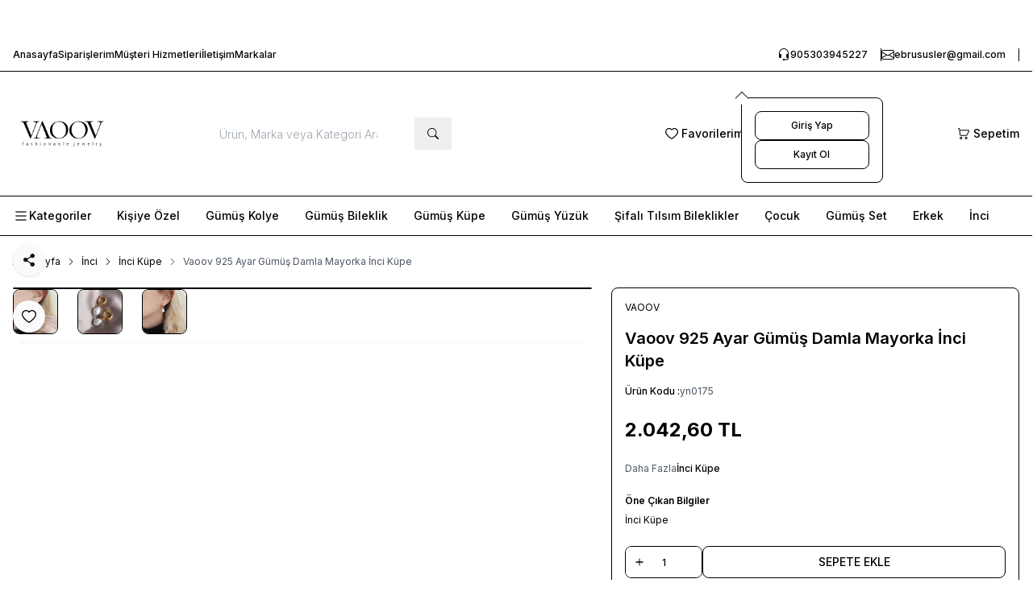

--- FILE ---
content_type: text/html; charset=UTF-8
request_url: https://www.vaoov.com/vaoov-925-ayar-gumus-damla-mayorka-inci-kupe
body_size: 28195
content:
<!DOCTYPE html>
<html lang="tr-TR" dir="ltr">
	<head>
	<meta charset="utf-8" />
<title>VAOOV Jewelry – Kişiye Özel El Yapımı Gümüş Kolye, Bileklik & Takılar</title>
<meta name="description" content="VAOOV Jewelry, kişiye özel tasarım anlayışıyla el yapımı gümüş takılar sunan bir sanat ve tasarım markasıdır. 20 yılı aşkın deneyime sahip tasarımcı Ebru Süsler tarafından kurulan VAOOV, 925 ayar gümüşten üretilen özel kolyeler, bileklikler, küpeler ve anlam taşıyan kişiye özel takılarla dikkat çeker. İsimli kolyeler, harf kolyeler, özel mesajlı takılar, gravürlü gümüş modeller ve tamamen kişiye özel tasarlanan gümüş hediyeler, markanın en sevilen ürünleri arasındadır. Her tasarım ince el işçiliğiyle, özenle ve sanat dokunuşuyla hazırlanır. Hem günlük kullanımda hem de özel günlerde hediye olarak tercih edilebilecek zarif, modern ve anlam dolu gümüş takılar arıyorsanız, VAOOV.com sizin için doğru adres. Kişiye özel gümüş kolye, el yapımı takı ve benzersiz tasarım ürünleri keşfedin; tarzınızı yansıtan özel parçalarla tanışın." />
<meta name="copyright" content="T-Soft E-Ticaret Sistemleri" />
<meta name="robots" content="index,follow" /><link rel="canonical" href="https://www.vaoov.com/vaoov-925-ayar-gumus-damla-mayorka-inci-kupe" /><meta property="og:image" content="https://www.vaoov.com/vaoov-925-ayar-gumus-damla-mayorka-inci-kupe-inci-kupe-vaoov-1506-64-O.jpg"/>
                <meta property="og:image:width" content="300" />
                <meta property="og:image:height" content="300" />
                <meta property="og:type" content="product" />
                <meta property="og:title" content="" />
                <meta property="og:description" content="" />
                <meta property="product:availability" content="in stock" />
                <meta property="og:url" content="https://www.vaoov.com/vaoov-925-ayar-gumus-damla-mayorka-inci-kupe" />
                <meta property="og:site_name" content="https://www.vaoov.com/" />
                <meta name="twitter:card" content="summary" />
                <meta name="twitter:title" content="" />
                <meta name="twitter:description" content="" />
                <meta name="twitter:image" content="https://www.vaoov.com/vaoov-925-ayar-gumus-damla-mayorka-inci-kupe-inci-kupe-vaoov-1506-64-O.jpg" />
	<meta name="viewport" content="width=device-width, initial-scale=1.0, maximum-scale=5.0, user-scalable=yes">
    <meta name="csrf-token" content="fCip4IgpC49M8By3fJ72WhzVY3BTvZhEVZfebeyE">
    <link type="text/css" rel="preload" href="https://www.vaoov.com/resources/assets/css/swiper.min.css?v=1768460816" as="style" onload="this.onload=null;this.rel='stylesheet'">
	<link type="text/css" rel="preload" href="https://www.vaoov.com/resources/assets/css/lightgallery.min.css?v=1768460816" as="style" onload="this.onload=null;this.rel='stylesheet'">

			<link type="text/css" rel="stylesheet" href="https://www.vaoov.com/resources/assets/css/main.min.css?v=1768460816">
	
    



<link rel="preconnect" href="https://fonts.gstatic.com" crossorigin>
<link rel="preload" as="style" href="https://fonts.googleapis.com/css?family=Inter:100,200,300,400,500,600,700,800,900&display=swap">
<link href="https://fonts.googleapis.com/css?family=Inter:100,200,300,400,500,600,700,800,900&display=swap" rel="stylesheet" media="print" onload="this.media='all'">
<noscript>
    <link href="https://fonts.googleapis.com/css?family=Inter:100,200,300,400,500,600,700,800,900&display=swap" rel="stylesheet">
</noscript>
			<link rel="shortcut icon" href="//vaoov.tsoft.biz/Data/EditorFiles/logobeyazzemin.jpg">
	
	<style>
		.aspect-product {
			display: flex;
			align-items: center;
			justify-content: center;
			aspect-ratio: 1/1.0;
		}
	</style>

	<script src="https://www.vaoov.com/theme/v5/js/callbacks.js?v=1768460816" ></script>
	<script src="https://www.vaoov.com/js/tsoftapps/v5/header.js?v=1768460816" ></script>
	<script>
    window['PRODUCT_DATA'] = [];

    const E_EXPORT_ACTIVE = 0;
    const CART_DROPDOWN_LIST = true;
    const ENDPOINT_PREFIX = '';
    const SETTINGS = {"KVKK_REQUIRED":1,"NEGATIVE_STOCK":0,"DYNAMIC_LOADING_SHOW_BUTTON":0,"IS_COMMENT_RATE_ACTIVE":0,"SENTRY_IO_ACTIVE":0};
    try {
        var PAGE_TYPE = 'product';
        var PAGE_ID = '3';
        var ON_PAGE_READY = [];
        var MEMBER_INFO = {"ID":0,"CODE":"","FIRST_NAME":"","BIRTH_DATE":"","GENDER":"","LAST_NAME":"","MAIL":"","MAIL_HASH":"","GROUP":0,"TRANSACTION_COUNT":0,"REPRESENTATIVE":"","KVKK":-1};
        var IS_VENDOR = '';
        var MOBILE_ACTIVE = 1;
        var CART_INFO = {"COUNT":0,"TOTAL":null};
        var CART_COUNT = CART_INFO.COUNT || 0;
        var CART_TOTAL = CART_INFO.TOTAL || 0;
        var LANGUAGE = 'tr';
        var CURRENCY = 'TL';
        var SEP_DEC = ',';
        var SEP_THO = '.';
        var DECIMAL_LENGTH = 0;
        var THEME_VERSION = 'os2';
       // var SERVICE_INFO = {"day":null,"time":null,"timeStart":"","timeEnd":null};
        var CART_CSRF_TOKEN = '206d8336b248f77c0bc67a65cf537bc259327c148a5f92cdb26b41d329306c0c';
        var CSRF_TOKEN = '+klhaC44YqjRQ4WZiDmKgo0r1fRu1RNbfpms+HfWOYI=';
        /*notActive*/
    }
    catch(err) { }
</script>
	<script>PRODUCT_DATA.push(JSON.parse('{\"id\":\"642\",\"name\":\"Vaoov 925 Ayar G\\u00fcm\\u00fc\\u015f Damla Mayorka \\u0130nci K\\u00fcpe\",\"code\":\"yn0175\",\"supplier_code\":\"\",\"sale_price\":\"2042.595\",\"total_base_price\":2269.55,\"total_sale_price\":2042.6,\"vat\":0,\"subproduct_code\":\"\",\"subproduct_id\":0,\"price\":2269.55,\"total_price\":2269.55,\"available\":true,\"category_ids\":\"29\",\"barcode\":\"\",\"subproduct_name\":\"\",\"image\":\"https:\\/\\/www.vaoov.com\\/vaoov-925-ayar-gumus-damla-mayorka-inci-kupe-inci-kupe-vaoov-1506-64-O.jpg\",\"quantity\":97,\"url\":\"\\/vaoov-925-ayar-gumus-damla-mayorka-inci-kupe\",\"currency\":\"TL\",\"currency_target\":\"TL\",\"brand\":\"VAOOV\",\"category\":\"\\u0130nci K\\u00fcpe\",\"category_id\":\"29\",\"category_path\":\"\\u0130nci > \",\"model\":\"\",\"personalization_id\":0,\"variant1\":null,\"variant2\":null}'));</script>

	</head>		<body class="page-3">
		        
		<input type="hidden" id="cookie-law" value="0">
		<div class="min-h-screen"><div class="grid grid-cols-12 gap-x-4 lg:gap-x-6 "><div class="col-span-12 sm:col-span-12 md:col-span-12 lg:col-span-12 xl:col-span-12 2xl:col-span-12 flex"><div class="w-full flex flex-wrap folders place-content-start"><div id="relation-675" data-block-id="675" data-theme-section="templates/default/section/slider/announcement.twig" class="w-full flex flex-wrap folder-slider"><div class="w-full bg-secondary text-xs lg:text-sm text-center text-white [.container_&]:rounded" data-toggle="slider"><div class="swiper" data-swiper data-perview="xs:1" data-margin="xs:0"><div class="swiper-wrapper"><div class="swiper-slide h-10 lg:h-12 px-4 lg:px-12 relative flex items-center justify-center gap-2 group "><img src="https://public.tsoftcdn.com/Data/meta-uploads/star.svg?v=1768460816" width="32" height="32" alt="Yeni sezon ürünlerinde %20 indirim" class="size-6 overflow-hidden object-scale-down" loading="lazy"><span>Yeni sezon ürünlerinde <b>%20</b> indirim</span><a href="https://www.vaoov.com/kampanyalar" class="absolute inset-0 z-1" aria-label="link for Yeni sezon ürünlerinde %20 indirim"></a></div><div class="swiper-slide h-10 lg:h-12 px-4 lg:px-12 relative flex items-center justify-center gap-2 group "><span>İlk siparişinize özel <b>%10 indirim</b> - Kod: <b>HOSGELDIN</b></span><a href="https://www.vaoov.com/" class="absolute inset-0 z-1" aria-label="link for İlk siparişinize özel %10 indirim - Kod: HOSGELDIN"></a></div><div class="swiper-slide h-10 lg:h-12 px-4 lg:px-12 relative flex items-center justify-center gap-2 group "><span>Ücretsiz kargo fırsatı - <b>500 TL</b> üzeri siparişlerde</span><a href="https://www.vaoov.com/" class="absolute inset-0 z-1" aria-label="link for Ücretsiz kargo fırsatı - 500 TL üzeri siparişlerde"></a></div></div><div class="swiper-button-prev hidden lg:flex bg-transparent !shadow-none text-white size-6"></div><div class="swiper-button-next hidden lg:flex bg-transparent !shadow-none text-white size-6"></div></div></div></div><div id="relation-579" data-block-id="579" data-theme-section="templates/default/section/header/default.twig" class="w-full flex flex-wrap folder-header"><header class="w-full relative z-50 lg:mb-6 header text-sm leading-none"><div class="w-full hidden lg:flex bg-light font-medium text-xs border-b border-light relative z-20"><div class="container"><div class=" flex items-center py-3"><div class="w-1/2 flex"><div class="flex flex-wrap gap-x-4"><div class="flex flex-wrap gap-x-4" data-qa="menu-top"><a href="https://www.vaoov.com/anasayfa"   class="hover:underline " data-index="0">
											Anasayfa
										</a><a href="https://www.vaoov.com/uye-siparisleri"   class="hover:underline " data-index="1">
											Siparişlerim
										</a><a href="https://www.vaoov.com/musteri-hizmetleri"   class="hover:underline " data-index="2">
											Müşteri Hizmetleri
										</a><a href="https://www.vaoov.com/iletisim"   class="hover:underline " data-index="3">
											İletişim
										</a><a href="https://www.vaoov.com/marka-listesi"   class="hover:underline " data-index="4">
											Markalar
										</a></div></div></div><div class="w-1/2 flex justify-end"><ul class="flex items-center gap-4 [&_li>a]:flex [&_li>a]:items-center [&_li>a]:gap-1 [&_li>a:hover]:underline"><li class="border-e pe-4"><a href="tel:905303945227" data-qa="contact-info-phone"><svg xmlns="http://www.w3.org/2000/svg" width="16" height="16" fill="currentColor" viewbox="0 0 16 16"><path d="M8 1a5 5 0 0 0-5 5v1h1a1 1 0 0 1 1 1v3a1 1 0 0 1-1 1H3a1 1 0 0 1-1-1V6a6 6 0 1 1 12 0v6a2.5 2.5 0 0 1-2.5 2.5H9.366a1 1 0 0 1-.866.5h-1a1 1 0 1 1 0-2h1a1 1 0 0 1 .866.5H11.5A1.5 1.5 0 0 0 13 12h-1a1 1 0 0 1-1-1V8a1 1 0 0 1 1-1h1V6a5 5 0 0 0-5-5"/></svg><span dir="ltr">905303945227</span></a></li><li class="border-e pe-4"><a href="mailto:ebrususler@gmail.com" data-qa="contact-info-email"><svg xmlns="http://www.w3.org/2000/svg" width="16" height="16" fill="currentColor" viewbox="0 0 16 16"><path d="M0 4a2 2 0 0 1 2-2h12a2 2 0 0 1 2 2v8a2 2 0 0 1-2 2H2a2 2 0 0 1-2-2zm2-1a1 1 0 0 0-1 1v.217l7 4.2 7-4.2V4a1 1 0 0 0-1-1zm13 2.383-4.708 2.825L15 11.105zm-.034 6.876-5.64-3.471L8 9.583l-1.326-.795-5.64 3.47A1 1 0 0 0 2 13h12a1 1 0 0 0 .966-.741M1 11.105l4.708-2.897L1 5.383z"/></svg><span>ebrususler@gmail.com</span></a></li></ul></div></div></div></div><div class="w-full" data-toggle="sticky"><div class="w-full bg-white relative z-10"><div class="container"><div class="flex flex-wrap items-center justify-between py-2 lg:py-4 [.sticky-active_&]:py-2"><div class="flex items-center lg:hidden me-1"><span class="flex items-center p-1 font-bold cursor-pointer rounded-custom" data-drawer-target="#mobile-menu-579" data-toggle="drawer" data-qa="mobile-menu-toggle"><svg xmlns="http://www.w3.org/2000/svg" width="25" height="25" fill="currentColor" viewbox="0 0 16 16"><path fill-rule="evenodd" d="M2.5 12a.5.5 0 0 1 .5-.5h10a.5.5 0 0 1 0 1H3a.5.5 0 0 1-.5-.5m0-4a.5.5 0 0 1 .5-.5h10a.5.5 0 0 1 0 1H3a.5.5 0 0 1-.5-.5m0-4a.5.5 0 0 1 .5-.5h10a.5.5 0 0 1 0 1H3a.5.5 0 0 1-.5-.5"/></svg></span></div><div class="flex flex-1 sm:flex-none"><a href="https://www.vaoov.com/" class="max-h-[clamp(48px,6vw,112px)] max-w-[clamp(192px,20vw,240px)] aspect-logo" aria-label="logo link" data-qa="logo-link"><img src="/Data/EditorFiles/logobeyazzemin.png" alt="Site Logo" /></a></div><div class="w-full lg:w-1/3 flex justify-center items-center mt-2 lg:mt-0 order-last lg:-order-none [.sticky-down_&]:hidden [.live-search-active_&]:!flex lg:[.sticky-down_&]:flex"><form action="/arama" method="get" novalidate autocomplete="off" class="w-full relative" data-licence="0"  data-toggle="live-search" ><div class="w-full relative"><input id="search-input-579" type="search" name="q" placeholder="Ürün, Marka veya Kategori Ara" class="form-control !bg-light !h-10 peer/search-input !pe-8" v-model="input" @click="update()" aria-label="search input"><button type="submit" class="absolute inset-y-0 end-0 px-4 z-[1] peer-focus/search-input:text-primary transition-colors h-full" aria-label="search button"><svg xmlns="http://www.w3.org/2000/svg" width="14" height="14" fill="currentColor" viewbox="0 0 16 16"><path d="M11.742 10.344a6.5 6.5 0 1 0-1.397 1.398h-.001c.03.04.062.078.098.115l3.85 3.85a1 1 0 0 0 1.415-1.414l-3.85-3.85a1.007 1.007 0 0 0-.115-.1zM12 6.5a5.5 5.5 0 1 1-11 0 5.5 5.5 0 0 1 11 0"/></svg></button></div><div class="absolute top-full mt-2 start-1/2 -translate-x-1/2 rtl:translate-x-1/2 w-full min-w-full lg:w-[640px] z-50 bg-light rounded-custom shadow-md p-4" v-if="(live_data.categories?.length || live_data.brands?.length || live_data.products?.length) && input.length > 3" v-cloak><div class="flex items-start flex-wrap lg:flex-nowrap gap-4 max-h-[280px] lg:max-h-[460px] text-xs pr-2 -mr-2 overflow-y-auto"><div class="w-full lg:w-4/12 flex flex-col gap-4" v-if="live_data.categories?.length || live_data.brands?.length"><div class="bg-white rounded-custom p-4 lg:p-2" v-if="live_data.categories?.length"><div class="text-sm font-semibold lg:py-1 lg:px-2 mb-2 lg:mb-0">{{ t.categories }} <span class="text-xs">({{ live_data.categories.length }})</span></div><ul class="flex items-start flex-wrap gap-2 lg:flex-col lg:gap-0"><li v-for="item in live_data.categories"><a :id="'live-search-category-' + item.id" :href="'/' + item.url" class="flex py-1 px-2 bg-light lg:bg-transparent rounded-custom hover:text-primary"><span class="line-clamp-2">{{ item.title }}</span></a></li></ul></div><div class="bg-white rounded-custom p-4 lg:p-2" v-if="live_data.brands?.length"><div class="text-sm font-semibold lg:py-1 lg:px-2 mb-2 lg:mb-0">{{ t.brands }} <span class="text-xs">({{ live_data.brands.length }})</span></div><ul class="flex items-start flex-col"><li v-for="item in live_data.brands"><a :id="'live-search-brand-' + item.id" :href="'/' + item.url" class="flex py-1 px-2 bg-light lg:bg-transparent rounded-custom hover:text-primary"><span class="line-clamp-2">{{ item.title }}</span></a></li></ul></div></div><div class="w-full bg-white rounded-custom p-2" v-if="live_data.products?.length"><div class="flex items-center justify-between py-1 px-2"><div class="text-sm font-semibold">
						{{ t.products }} <span class="text-xs">({{ live_data.products.length }})</span></div><span class="text-primary font-semibold cursor-pointer hover:underline" @click="submitForm()">{{ t.see_all }}</span></div><ul class="flex flex-col gap-2 p-2"><li v-for="item in live_data.products"><a :id="'live-search-product-' + item.id" :href="'/' + item.url" class="flex items-center gap-2 p-2 border-custom rounded-custom bg-white hover:border-primary hover:ring-1 hover:ring-primary"><figure class="flex items-center justify-center size-12 shrink-0" v-if="item.image"><img :src="item.image" :alt="item.title" class="rounded-custom max-h-full max-w-full size-auto"></figure><span class="text-xs leading-relaxed line-clamp-2">{{ item.title }}</span></a></li></ul></div></div></div></form></div><div class="flex ms-2 lg:ms-0 justify-end capitalize"><div class="flex items-center gap-4 font-medium"><a href="/uye-girisi-sayfasi" class="flex items-center gap-1 hover:text-primary transition" aria-label="Favorilerim" data-qa="favorites-link"><span class="relative"><svg width="24px" height="24px" viewbox="0 0 24 24" version="1.1" xmlns="http://www.w3.org/2000/svg" xmlns:xlink="http://www.w3.org/1999/xlink"><g stroke="none" stroke-width="1" fill="none" fill-rule="evenodd"><g><rect x="0" y="0" width="24" height="24"></rect><g transform="translate(4, 5)" fill-rule="nonzero" stroke="currentColor" stroke-width="1.2"><path d="M3.1684843,0.88689366 C3.88452239,0.604430594 4.64915577,0.536444 5.3775955,0.666673039 C6.10476497,0.796674985 6.79590724,1.12419123 7.36655772,1.63323526 L8.30240886,1.94292397 L8.67631747,1.59555287 C9.30643203,1.04922851 10.0918302,0.70853368 10.9249598,0.622464935 L11.530667,0.605549367 C12.6061221,0.656632191 13.5720564,1.1248801 14.2698994,1.85166131 C14.968902,2.57965024 15.3988246,3.56724142 15.4,4.6545315 C15.4,6.47740392 14.1350972,8.43376503 11.8567453,10.5080339 C11.0766824,11.2182227 10.2102946,11.9060381 9.29731037,12.5479998 L8.706177,12.9526025 C7.71992393,13.225889 7.47195732,13.066361 7.21146052,12.892057 L6.7145865,12.5519055 C5.79595037,11.907865 4.9268023,11.2190032 4.14492215,10.5078634 C1.86602412,8.43514786 0.6,6.47788952 0.599999927,4.65464913 C0.60040978,3.82329126 0.855143064,3.03424616 1.30335395,2.37665488 C1.75174084,1.71880537 2.39374367,1.19251374 3.1684843,0.88689366 Z"/></g></g></g></svg><span class="absolute -end-1 -top-2 empty:!hidden text-[9px] bg-gray-200 border rounded-full flex items-center justify-center min-w-4 min-h-4" data-toggle="favourite-count"></span></span><span class="sr-only lg:not-sr-only">Favorilerim</span></a><div class="dropdown flex items-center" data-qa="account-dropdown"><a href="/uye-girisi-sayfasi" class="cursor-pointer flex items-center gap-1 transition" data-event="hover" data-dropdown="#account-dropdown-579" data-toggle="dropdown" aria-label="Hesabım"><svg width="24px" height="24px" viewbox="0 0 24 24" version="1.1" xmlns="http://www.w3.org/2000/svg" xmlns:xlink="http://www.w3.org/1999/xlink"><g stroke="none" stroke-width="1" fill="none" fill-rule="evenodd"><g><rect x="0" y="0" width="24" height="24"></rect><path d="M8.7648381,13.237352 C8.85374487,13.237352 8.92931497,13.285096 9.05081721,13.3559101 L9.84980546,13.8472875 C10.0846751,13.9908334 10.408283,14.1316274 10.8132604,14.2568797 C11.207415,14.3789186 11.6065415,14.4400217 11.9994995,14.4400217 C12.3927825,14.4400217 12.7919295,14.3788986 13.185614,14.2569183 C13.5905776,14.131666 13.9140808,13.9909929 14.1520449,13.8458003 L14.8219999,13.4322033 C15.6042377,13.2374718 15.9516685,13.2956355 16.2655892,13.4145543 C16.5699402,13.5300546 16.8355358,13.6871084 17.0522608,13.8856663 C17.2655132,14.0809541 17.454068,14.3181898 17.6149563,14.5893803 C17.7680885,14.8471411 18.4,15.8806437 18.4,16.1516967 C18.4,16.8226304 18.1866677,17.3790691 17.7393692,17.7866094 C17.2817094,18.2035311 16.6729008,18.4 15.9488171,18.4 L8.05118288,18.4 C7.32692283,18.4 6.71810029,18.2035701 6.26068797,17.7867755 C5.81339771,17.3788482 5.6,16.8225648 5.6,16.1518165 C5.6,15.8805381 6.23129149,14.847494 6.38458888,14.5890925 C6.54514209,14.3183876 6.73370069,14.0812112 6.94707011,13.8857113 C7.16383319,13.6871097 7.42945907,13.5300429 7.73370921,13.414703 C8.04779897,13.2955739 8.39507487,13.237352 8.7648381,13.237352 Z M11.8965119,5.65095921 C12.8630158,5.65095921 13.704095,5.98234203 14.3878169,6.63682039 C15.0603176,7.28087225 15.4049756,8.07073989 15.4049756,8.9807905 C15.4049756,9.89098058 15.0603482,10.6807992 14.3879683,11.3247354 C13.7042128,11.9794593 12.863156,12.3108614 11.8965119,12.3108614 C10.9301553,12.3108614 10.0890606,11.9793784 9.40518052,11.3248552 C8.73270703,10.6809343 8.38804809,9.89102997 8.38804809,8.9807905 C8.38804809,8.07073688 8.73273736,7.28085726 9.40518052,6.63696539 C10.0888659,5.98230861 10.9298296,5.65095921 11.8965119,5.65095921 Z" stroke="currentColor" stroke-width="1.2" fill-rule="nonzero"/></g></g></svg><span class="sr-only lg:not-sr-only">Hesabım</span></a><div class="dropdown-body hidden lg:block !mt-4 before:!-top-4 before:!h-4 !start-1/2 -translate-x-1/2 rtl:translate-x-1/2 !min-w-44"><div class="bg-white relative rounded-custom shadow-sm border after:absolute after:top-0 after:start-1/2 after:w-3 after:h-3 after:-translate-x-1/2 rtl:after:translate-x-1/2 after:-translate-y-1/2 after:rotate-45 after:bg-white after:border-t after:border-l"><div data-toggle="member-name" class="font-semibold text-primary pt-4 pb-2 px-4 border-b empty:!hidden"></div><div class="text-xs p-2"><div class="flex flex-col gap-3 p-2"><a href="/uye-girisi-sayfasi" class="btn btn-primary !text-xs !h-9 w-full ">
														Giriş Yap
													</a><a href="/uye-kayit" class="btn btn-outline-primary !text-xs !h-9 w-full ">
														Kayıt Ol
													</a></div></div></div></div></div><a href="/sepet" class="flex items-center gap-1 hover:text-primary transition" data-url="/api/storefront/snippet/cart-preview?include=cart" data-toggle="cart-preview" data-qa="cart-link"><span class="relative"><svg width="24" height="24" viewbox="0 0 24 24" fill="none" xmlns="http://www.w3.org/2000/svg"><path fill-rule="evenodd" clip-rule="evenodd" d="M5 5.49558C5 5.22188 5.2184 5 5.48782 5H5.84352C6.56459 5 7.17035 5.55081 7.24999 6.27887L7.38946 7.55414C7.66057 7.37356 7.97749 7.28306 8.32406 7.23402C8.78983 7.16811 9.385 7.16812 10.11 7.16814L17.4186 7.16814C18.6062 7.16814 19.3724 8.44993 18.8139 9.51832L17.0134 12.9624C16.8239 13.3248 16.6648 13.6292 16.5083 13.867C16.3425 14.1187 16.1585 14.3299 15.9027 14.4859C15.647 14.6418 15.3768 14.7076 15.0799 14.7381C14.7994 14.767 14.4596 14.767 14.0547 14.767H10.195C9.60498 14.767 9.11595 14.767 8.72465 14.7162C8.31268 14.6627 7.94579 14.5464 7.63751 14.267C7.32907 13.9874 7.17406 13.6304 7.0759 13.221C6.98275 12.8324 6.92873 12.3399 6.86361 11.7462L6.77545 10.9426C6.74599 10.6742 6.71846 10.4234 6.6961 10.1898L6.28032 6.38833L5.47061 6.13958M7.79371 11.2761L7.82969 11.604C7.89929 12.2385 7.94727 12.6671 8.02382 12.9864C8.09705 13.2919 8.1826 13.4327 8.28705 13.5274C8.39164 13.6222 8.53984 13.693 8.84834 13.733C9.17051 13.7749 9.5968 13.7758 10.227 13.7758H14.0308C14.4659 13.7758 14.7561 13.7752 14.9816 13.752C15.1962 13.73 15.3112 13.6906 15.4006 13.6361C15.4899 13.5816 15.5779 13.4973 15.6974 13.3159C15.823 13.125 15.9593 12.8657 16.1628 12.4763L17.9522 9.05344C18.1632 8.64982 17.8756 8.15929 17.4186 8.15929H10.1465C9.37592 8.15929 8.84918 8.16043 8.45865 8.21569C8.08176 8.26902 7.91621 8.36267 7.80908 8.48389C7.70219 8.60483 7.62882 8.78103 7.61812 9.16546C7.61118 9.41489 7.63088 9.71561 7.66744 10.0957L7.79068 11.2226C7.79265 11.2405 7.79365 11.2584 7.79371 11.2761ZM8.68911 16.8319C8.36919 16.8319 8.10983 17.0954 8.10983 17.4204C8.10983 17.7454 8.36919 18.0088 8.68911 18.0088C9.00903 18.0088 9.26839 17.7454 9.26839 17.4204C9.26839 17.0954 9.00903 16.8319 8.68911 16.8319ZM7.1342 17.4204C7.1342 16.548 7.83035 15.8407 8.68911 15.8407C9.54787 15.8407 10.244 16.548 10.244 17.4204C10.244 18.2927 9.54787 19 8.68911 19C7.83035 19 7.1342 18.2927 7.1342 17.4204ZM15.0917 16.8319C14.7718 16.8319 14.5124 17.0954 14.5124 17.4204C14.5124 17.7454 14.7718 18.0088 15.0917 18.0088C15.4116 18.0088 15.671 17.7454 15.671 17.4204C15.671 17.0954 15.4116 16.8319 15.0917 16.8319ZM13.5368 17.4204C13.5368 16.548 14.233 15.8407 15.0917 15.8407C15.9504 15.8407 16.6466 16.548 16.6466 17.4204C16.6466 18.2927 15.9504 19 15.0917 19C14.233 19 13.5368 18.2927 13.5368 17.4204Z" fill="currentColor"/></svg><span class="absolute -end-1 -top-2 empty:!hidden text-[9px] bg-gray-200 border rounded-full flex items-center justify-center min-w-4 min-h-4" data-toggle="cart-count"></span></span><span class="sr-only lg:not-sr-only">Sepetim</span><span class="hidden" data-toggle="cart-price"></span></a></div></div></div></div></div><div class="w-full"><div class="w-full shadow-sm bg-white border-y border-light hidden lg:block [.sticky-down_&]:absolute [.sticky-down_&]:-translate-y-full transition-transform"><div class="container"><nav class="flex relative" data-toggle="menu"><div class="group"><span class="capitalize flex font-medium text-sm items-center pe-4 gap-1 cursor-pointer h-12 transition [.active_&]:group-hover:text-primary "><svg xmlns="http://www.w3.org/2000/svg" width="20" height="20" fill="currentColor" viewbox="0 0 16 16"><path fill-rule="evenodd" d="M2.5 12a.5.5 0 0 1 .5-.5h10a.5.5 0 0 1 0 1H3a.5.5 0 0 1-.5-.5m0-4a.5.5 0 0 1 .5-.5h10a.5.5 0 0 1 0 1H3a.5.5 0 0 1-.5-.5m0-4a.5.5 0 0 1 .5-.5h10a.5.5 0 0 1 0 1H3a.5.5 0 0 1-.5-.5"/></svg>
									Kategoriler
								</span><div class="w-full h-[500px] shadow-lg rounded-b-custom overflow-hidden absolute [&:not(nav.relative_&)]:border-t bg-white inset-x-0 top-full opacity-0 invisible pointer-events-none [.active_&]:group-hover:opacity-100 [.active_&]:group-hover:visible [.active_&]:group-hover:pointer-events-auto"><div class="container h-full [&:not(nav.relative_&)]:relative [&:not(nav.relative_&)]:!px-[1rem]"><ul class="w-[270px] h-full bg-gray-100 overflow-y-auto"><li class="w-full group/category"><a href="https://www.vaoov.com/kisiye-ozel"   class="p-4 flex justify-between items-center group-hover/category:bg-white z-10 relative transition-colors "><span class="font-semibold text-sm group-hover/category:text-primary transition-colors">Kişiye Özel</span><span class="group-hover/category:text-primary transition-colors rtl:rotate-180"><svg width="6" height="10" viewbox="0 0 6 10" fill="currentColor" xmlns="http://www.w3.org/2000/svg"><path d="M0.656333 0C0.83839 0 0.987296 0.0584615 1.11291 0.178054L5.75932 4.50373C5.84195 4.58242 5.90212 4.66293 5.93968 4.7434C5.97666 4.8226 5.99682 4.90975 6 5.0065C5.99989 5.09458 5.98177 5.17941 5.94574 5.2566C5.90882 5.33569 5.84762 5.41542 5.7605 5.49517L1.11448 9.82047C0.987296 9.94154 0.83839 10 0.656333 10C0.530468 10 0.419913 9.97238 0.321628 9.91742C0.22215 9.8618 0.143892 9.78803 0.0845271 9.69433C0.0279683 9.60505 0 9.50625 0 9.39339C0 9.23017 0.0656133 9.08678 0.205814 8.9533L4.3218 5.1441V4.8559L0.203826 1.04484C0.0656133 0.913223 0 0.76983 0 0.606613C0 0.497846 0.0278271 0.400936 0.0845271 0.311439C0.144265 0.217147 0.223194 0.142001 0.323525 0.0843849C0.421386 0.0281862 0.531237 0 0.656333 0Z"/></svg></span></a><div class="absolute w-full h-full overflow-y-auto ps-[270px] top-0 opacity-0 invisible group-hover/category:opacity-100 group-hover/category:visible"><div class="w-full columns-4 gap-x-6 p-6 text-xs !leading-6"><div class="w-full block break-inside-avoid-column mb-4"><a href="https://www.vaoov.com/bebek-takisi" class="flex font-semibold text-sm hover:text-primary mb-1 transition-colors" >Bebek Takısı</a></div><div class="w-full block break-inside-avoid-column mb-4"><a href="https://www.vaoov.com/yuzuk-42f" class="flex font-semibold text-sm hover:text-primary mb-1 transition-colors" >Kişiye Özel Yüzük</a></div><div class="w-full block break-inside-avoid-column mb-4"><a href="https://www.vaoov.com/bileklik-d36" class="flex font-semibold text-sm hover:text-primary mb-1 transition-colors" >Kişiye Özel Bileklik</a></div><div class="w-full block break-inside-avoid-column mb-4"><a href="https://www.vaoov.com/kisiye-ozel-kupe" class="flex font-semibold text-sm hover:text-primary mb-1 transition-colors" >Kişiye Özel Küpe</a></div><div class="w-full block break-inside-avoid-column mb-4"><a href="https://www.vaoov.com/kisiye-ozel-kolye" class="flex font-semibold text-sm hover:text-primary mb-1 transition-colors" >Kişiye Özel Kolye</a></div></div></div></li><li class="w-full group/category"><a href="https://www.vaoov.com/"   class="p-4 flex justify-between items-center group-hover/category:bg-white z-10 relative transition-colors "><span class="font-semibold text-sm group-hover/category:text-primary transition-colors">Gümüş Kolye</span><span class="group-hover/category:text-primary transition-colors rtl:rotate-180"><svg width="6" height="10" viewbox="0 0 6 10" fill="currentColor" xmlns="http://www.w3.org/2000/svg"><path d="M0.656333 0C0.83839 0 0.987296 0.0584615 1.11291 0.178054L5.75932 4.50373C5.84195 4.58242 5.90212 4.66293 5.93968 4.7434C5.97666 4.8226 5.99682 4.90975 6 5.0065C5.99989 5.09458 5.98177 5.17941 5.94574 5.2566C5.90882 5.33569 5.84762 5.41542 5.7605 5.49517L1.11448 9.82047C0.987296 9.94154 0.83839 10 0.656333 10C0.530468 10 0.419913 9.97238 0.321628 9.91742C0.22215 9.8618 0.143892 9.78803 0.0845271 9.69433C0.0279683 9.60505 0 9.50625 0 9.39339C0 9.23017 0.0656133 9.08678 0.205814 8.9533L4.3218 5.1441V4.8559L0.203826 1.04484C0.0656133 0.913223 0 0.76983 0 0.606613C0 0.497846 0.0278271 0.400936 0.0845271 0.311439C0.144265 0.217147 0.223194 0.142001 0.323525 0.0843849C0.421386 0.0281862 0.531237 0 0.656333 0Z"/></svg></span></a><div class="absolute w-full h-full overflow-y-auto ps-[270px] top-0 opacity-0 invisible group-hover/category:opacity-100 group-hover/category:visible"><div class="w-full columns-4 gap-x-6 p-6 text-xs !leading-6"><div class="w-full block break-inside-avoid-column mb-4"><a href="https://www.vaoov.com/tassiz-kolye" class="flex font-semibold text-sm hover:text-primary mb-1 transition-colors" >Taşsız Kolye</a></div><div class="w-full block break-inside-avoid-column mb-4"><a href="https://www.vaoov.com/tasli-kolye" class="flex font-semibold text-sm hover:text-primary mb-1 transition-colors" >Taşlı Kolye</a></div></div></div></li><li class="w-full group/category"><a href="https://www.vaoov.com/gumus-bileklik"   class="p-4 flex justify-between items-center group-hover/category:bg-white z-10 relative transition-colors "><span class="font-semibold text-sm group-hover/category:text-primary transition-colors">Gümüş Bileklik</span><span class="group-hover/category:text-primary transition-colors rtl:rotate-180"><svg width="6" height="10" viewbox="0 0 6 10" fill="currentColor" xmlns="http://www.w3.org/2000/svg"><path d="M0.656333 0C0.83839 0 0.987296 0.0584615 1.11291 0.178054L5.75932 4.50373C5.84195 4.58242 5.90212 4.66293 5.93968 4.7434C5.97666 4.8226 5.99682 4.90975 6 5.0065C5.99989 5.09458 5.98177 5.17941 5.94574 5.2566C5.90882 5.33569 5.84762 5.41542 5.7605 5.49517L1.11448 9.82047C0.987296 9.94154 0.83839 10 0.656333 10C0.530468 10 0.419913 9.97238 0.321628 9.91742C0.22215 9.8618 0.143892 9.78803 0.0845271 9.69433C0.0279683 9.60505 0 9.50625 0 9.39339C0 9.23017 0.0656133 9.08678 0.205814 8.9533L4.3218 5.1441V4.8559L0.203826 1.04484C0.0656133 0.913223 0 0.76983 0 0.606613C0 0.497846 0.0278271 0.400936 0.0845271 0.311439C0.144265 0.217147 0.223194 0.142001 0.323525 0.0843849C0.421386 0.0281862 0.531237 0 0.656333 0Z"/></svg></span></a><div class="absolute w-full h-full overflow-y-auto ps-[270px] top-0 opacity-0 invisible group-hover/category:opacity-100 group-hover/category:visible"><div class="w-full columns-4 gap-x-6 p-6 text-xs !leading-6"><div class="w-full block break-inside-avoid-column mb-4"><a href="https://www.vaoov.com/bileklik-756" class="flex font-semibold text-sm hover:text-primary mb-1 transition-colors" >Taşlı Bileklik</a></div><div class="w-full block break-inside-avoid-column mb-4"><a href="https://www.vaoov.com/anasayfa" class="flex font-semibold text-sm hover:text-primary mb-1 transition-colors" >Doğal Taşlı Bileklk</a></div><div class="w-full block break-inside-avoid-column mb-4"><a href="https://www.vaoov.com/gumus-sahmeran" class="flex font-semibold text-sm hover:text-primary mb-1 transition-colors" >Şahmeran</a></div><div class="w-full block break-inside-avoid-column mb-4"><a href="https://www.vaoov.com/anasayfa" class="flex font-semibold text-sm hover:text-primary mb-1 transition-colors" >Halhal</a></div></div></div></li><li class="w-full group/category"><a href="https://www.vaoov.com/gumus-kupe"   class="p-4 flex justify-between items-center group-hover/category:bg-white z-10 relative transition-colors "><span class="font-semibold text-sm group-hover/category:text-primary transition-colors">Gümüş Küpe</span><span class="group-hover/category:text-primary transition-colors rtl:rotate-180"><svg width="6" height="10" viewbox="0 0 6 10" fill="currentColor" xmlns="http://www.w3.org/2000/svg"><path d="M0.656333 0C0.83839 0 0.987296 0.0584615 1.11291 0.178054L5.75932 4.50373C5.84195 4.58242 5.90212 4.66293 5.93968 4.7434C5.97666 4.8226 5.99682 4.90975 6 5.0065C5.99989 5.09458 5.98177 5.17941 5.94574 5.2566C5.90882 5.33569 5.84762 5.41542 5.7605 5.49517L1.11448 9.82047C0.987296 9.94154 0.83839 10 0.656333 10C0.530468 10 0.419913 9.97238 0.321628 9.91742C0.22215 9.8618 0.143892 9.78803 0.0845271 9.69433C0.0279683 9.60505 0 9.50625 0 9.39339C0 9.23017 0.0656133 9.08678 0.205814 8.9533L4.3218 5.1441V4.8559L0.203826 1.04484C0.0656133 0.913223 0 0.76983 0 0.606613C0 0.497846 0.0278271 0.400936 0.0845271 0.311439C0.144265 0.217147 0.223194 0.142001 0.323525 0.0843849C0.421386 0.0281862 0.531237 0 0.656333 0Z"/></svg></span></a><div class="absolute w-full h-full overflow-y-auto ps-[270px] top-0 opacity-0 invisible group-hover/category:opacity-100 group-hover/category:visible"><div class="w-full columns-4 gap-x-6 p-6 text-xs !leading-6"><div class="w-full block break-inside-avoid-column mb-4"><a href="https://www.vaoov.com/tasli-kupe" class="flex font-semibold text-sm hover:text-primary mb-1 transition-colors" >Taşlı Küpe</a></div><div class="w-full block break-inside-avoid-column mb-4"><a href="https://www.vaoov.com/tassiz-kupe" class="flex font-semibold text-sm hover:text-primary mb-1 transition-colors" >Taşsız Küpe</a></div></div></div></li><li class="w-full group/category"><a href="https://www.vaoov.com/https-www-vaoov-com-yuzuk"   class="p-4 flex justify-between items-center group-hover/category:bg-white z-10 relative transition-colors "><span class="font-semibold text-sm group-hover/category:text-primary transition-colors">Gümüş Yüzük</span></a></li><li class="w-full group/category"><a href="https://www.vaoov.com/gumus-set"   class="p-4 flex justify-between items-center group-hover/category:bg-white z-10 relative transition-colors "><span class="font-semibold text-sm group-hover/category:text-primary transition-colors">Gümüş Set</span></a></li><li class="w-full group/category"><a href="https://www.vaoov.com/erkek"   class="p-4 flex justify-between items-center group-hover/category:bg-white z-10 relative transition-colors "><span class="font-semibold text-sm group-hover/category:text-primary transition-colors">Erkek</span><span class="group-hover/category:text-primary transition-colors rtl:rotate-180"><svg width="6" height="10" viewbox="0 0 6 10" fill="currentColor" xmlns="http://www.w3.org/2000/svg"><path d="M0.656333 0C0.83839 0 0.987296 0.0584615 1.11291 0.178054L5.75932 4.50373C5.84195 4.58242 5.90212 4.66293 5.93968 4.7434C5.97666 4.8226 5.99682 4.90975 6 5.0065C5.99989 5.09458 5.98177 5.17941 5.94574 5.2566C5.90882 5.33569 5.84762 5.41542 5.7605 5.49517L1.11448 9.82047C0.987296 9.94154 0.83839 10 0.656333 10C0.530468 10 0.419913 9.97238 0.321628 9.91742C0.22215 9.8618 0.143892 9.78803 0.0845271 9.69433C0.0279683 9.60505 0 9.50625 0 9.39339C0 9.23017 0.0656133 9.08678 0.205814 8.9533L4.3218 5.1441V4.8559L0.203826 1.04484C0.0656133 0.913223 0 0.76983 0 0.606613C0 0.497846 0.0278271 0.400936 0.0845271 0.311439C0.144265 0.217147 0.223194 0.142001 0.323525 0.0843849C0.421386 0.0281862 0.531237 0 0.656333 0Z"/></svg></span></a><div class="absolute w-full h-full overflow-y-auto ps-[270px] top-0 opacity-0 invisible group-hover/category:opacity-100 group-hover/category:visible"><div class="w-full columns-4 gap-x-6 p-6 text-xs !leading-6"><div class="w-full block break-inside-avoid-column mb-4"><a href="https://www.vaoov.com/bileklik" class="flex font-semibold text-sm hover:text-primary mb-1 transition-colors" >Bileklik</a></div><div class="w-full block break-inside-avoid-column mb-4"><a href="https://www.vaoov.com/http-www-vaoov-com-kolye-e01" class="flex font-semibold text-sm hover:text-primary mb-1 transition-colors" >Kolye</a></div><div class="w-full block break-inside-avoid-column mb-4"><a href="https://www.vaoov.com/kol-dugmesi" class="flex font-semibold text-sm hover:text-primary mb-1 transition-colors" >Kol Düğmesi</a></div></div></div></li><li class="w-full group/category"><a href="https://www.vaoov.com/cocuk"   class="p-4 flex justify-between items-center group-hover/category:bg-white z-10 relative transition-colors "><span class="font-semibold text-sm group-hover/category:text-primary transition-colors">Çocuk</span></a></li><li class="w-full group/category"><a href="https://www.vaoov.com/inci"   class="p-4 flex justify-between items-center group-hover/category:bg-white z-10 relative transition-colors "><span class="font-semibold text-sm group-hover/category:text-primary transition-colors">İnci</span><span class="group-hover/category:text-primary transition-colors rtl:rotate-180"><svg width="6" height="10" viewbox="0 0 6 10" fill="currentColor" xmlns="http://www.w3.org/2000/svg"><path d="M0.656333 0C0.83839 0 0.987296 0.0584615 1.11291 0.178054L5.75932 4.50373C5.84195 4.58242 5.90212 4.66293 5.93968 4.7434C5.97666 4.8226 5.99682 4.90975 6 5.0065C5.99989 5.09458 5.98177 5.17941 5.94574 5.2566C5.90882 5.33569 5.84762 5.41542 5.7605 5.49517L1.11448 9.82047C0.987296 9.94154 0.83839 10 0.656333 10C0.530468 10 0.419913 9.97238 0.321628 9.91742C0.22215 9.8618 0.143892 9.78803 0.0845271 9.69433C0.0279683 9.60505 0 9.50625 0 9.39339C0 9.23017 0.0656133 9.08678 0.205814 8.9533L4.3218 5.1441V4.8559L0.203826 1.04484C0.0656133 0.913223 0 0.76983 0 0.606613C0 0.497846 0.0278271 0.400936 0.0845271 0.311439C0.144265 0.217147 0.223194 0.142001 0.323525 0.0843849C0.421386 0.0281862 0.531237 0 0.656333 0Z"/></svg></span></a><div class="absolute w-full h-full overflow-y-auto ps-[270px] top-0 opacity-0 invisible group-hover/category:opacity-100 group-hover/category:visible"><div class="w-full columns-4 gap-x-6 p-6 text-xs !leading-6"><div class="w-full block break-inside-avoid-column mb-4"><a href="https://www.vaoov.com/inci-kolye-f8d" class="flex font-semibold text-sm hover:text-primary mb-1 transition-colors" >İnci Kolye</a></div><div class="w-full block break-inside-avoid-column mb-4"><a href="https://www.vaoov.com/inci-bileklik" class="flex font-semibold text-sm hover:text-primary mb-1 transition-colors" >İnci Bileklik</a></div><div class="w-full block break-inside-avoid-column mb-4"><a href="https://www.vaoov.com/inci-kupe-9ce" class="flex font-semibold text-sm hover:text-primary mb-1 transition-colors" >İnci Küpe</a></div><div class="w-full block break-inside-avoid-column mb-4"><a href="https://www.vaoov.com/inci-yuzuk-1e5" class="flex font-semibold text-sm hover:text-primary mb-1 transition-colors" >İnci Yüzük</a></div></div></div></li></ul></div></div><div class="fixed inset-0 bg-transparent pointer-events-none opacity-40 -z-10 hidden [.active_&]:group-hover:block"></div></div><div class="group"><a href="https://www.vaoov.com/kisiye-ozel-kolye"   class="flex items-center font-medium text-sm px-4 gap-1 h-12 transition [.active_&]:group-hover:text-primary ">
										Kişiye Özel
									</a><div class="w-full absolute shadow-lg rounded-b-custom [&:not(nav.relative_&)]:border-t bg-white inset-x-0 top-full opacity-0 hidden pointer-events-none [.active_&]:group-hover:opacity-100 [.active_&]:group-hover:block [.active_&]:group-hover:pointer-events-auto"><div class="container flex h-full [&:not(nav.relative_&)]:relative [&:not(nav.relative_&)]:!px-[1rem]"><div class="p-6 w-3/4"><div class="columns-4 gap-x-6 text-xs !leading-6"><div class="w-full block break-inside-avoid-column mb-4"><a href="https://www.vaoov.com/kisiye-ozel-kolye"   class="flex font-medium text-sm hover:text-primary transition-colors mb-1 ">
																	Kişiye Özel Kolye
																</a></div><div class="w-full block break-inside-avoid-column mb-4"><a href="https://www.vaoov.com/bileklik-d36"   class="flex font-medium text-sm hover:text-primary transition-colors mb-1 ">
																	Kişiye Özel Bileklik
																</a></div><div class="w-full block break-inside-avoid-column mb-4"><a href="https://www.vaoov.com/kisiye-ozel-kupe"   class="flex font-medium text-sm hover:text-primary transition-colors mb-1 ">
																	Kişiye Özel Küpe
																</a></div><div class="w-full block break-inside-avoid-column mb-4"><a href="https://www.vaoov.com/yuzuk-42f"   class="flex font-medium text-sm hover:text-primary transition-colors mb-1 ">
																	Kişiye Özel Yüzük
																</a></div><div class="w-full block break-inside-avoid-column mb-4"><a href="https://www.vaoov.com/bebek-takisi"   class="flex font-medium text-sm hover:text-primary transition-colors mb-1 ">
																	Bebek Takısı
																</a></div></div></div><div class="w-1/4 flex flex-col items-end p-6 space-y-4"><picture class="w-full rounded-custom overflow-hidden"><img data-src="https://www.vaoov.com/Data/img/menu_item/6/tr_img_1_126.jpg" width="800" height="800" alt="Kişiye Özel" class="lazyload"></picture></div></div></div><div class="fixed inset-0 bg-transparent pointer-events-none -z-10 hidden [.active_&]:group-hover:block"></div></div><div class="group"><a href="https://www.vaoov.com/gumus-kolye"   class="flex items-center font-medium text-sm px-4 gap-1 h-12 transition [.active_&]:group-hover:text-primary ">
										Gümüş Kolye
									</a><div class="w-full absolute shadow-lg rounded-b-custom [&:not(nav.relative_&)]:border-t bg-white inset-x-0 top-full opacity-0 hidden pointer-events-none [.active_&]:group-hover:opacity-100 [.active_&]:group-hover:block [.active_&]:group-hover:pointer-events-auto"><div class="container flex h-full [&:not(nav.relative_&)]:relative [&:not(nav.relative_&)]:!px-[1rem]"><div class="p-6 w-3/4"><div class="columns-4 gap-x-6 text-xs !leading-6"><div class="w-full block break-inside-avoid-column mb-4"><a href="https://www.vaoov.com/tasli-kolye"   class="flex font-medium text-sm hover:text-primary transition-colors mb-1 ">
																	Taşlı Kolye
																</a></div><div class="w-full block break-inside-avoid-column mb-4"><a href="https://www.vaoov.com/tassiz-kolye"   class="flex font-medium text-sm hover:text-primary transition-colors mb-1 ">
																	Taşsız Kolye
																</a></div></div></div><div class="w-1/4 flex flex-col items-end p-6 space-y-4"><picture class="w-full rounded-custom overflow-hidden"><img data-src="https://www.vaoov.com/Data/img/menu_item/7/tr_img_1_127.jpg" width="800" height="800" alt="Gümüş Kolye" class="lazyload"></picture></div></div></div><div class="fixed inset-0 bg-transparent pointer-events-none -z-10 hidden [.active_&]:group-hover:block"></div></div><div class="group"><a href="https://www.vaoov.com/"   class="flex items-center font-medium text-sm px-4 gap-1 h-12 transition [.active_&]:group-hover:text-primary ">
										Gümüş Bileklik
									</a><div class="w-full absolute shadow-lg rounded-b-custom [&:not(nav.relative_&)]:border-t bg-white inset-x-0 top-full opacity-0 hidden pointer-events-none [.active_&]:group-hover:opacity-100 [.active_&]:group-hover:block [.active_&]:group-hover:pointer-events-auto"><div class="container flex h-full [&:not(nav.relative_&)]:relative [&:not(nav.relative_&)]:!px-[1rem]"><div class="p-6 w-3/4"><div class="columns-4 gap-x-6 text-xs !leading-6"><div class="w-full block break-inside-avoid-column mb-4"><a href="https://www.vaoov.com/bileklik-756"   class="flex font-medium text-sm hover:text-primary transition-colors mb-1 ">
																	Taşlı Bileklik
																</a></div><div class="w-full block break-inside-avoid-column mb-4"><a href="https://www.vaoov.com/dogal-tasli-bileklik"   class="flex font-medium text-sm hover:text-primary transition-colors mb-1 ">
																	Doğal Taşlı Bileklik
																</a></div><div class="w-full block break-inside-avoid-column mb-4"><a href="https://www.vaoov.com/gumus-sahmeran"   class="flex font-medium text-sm hover:text-primary transition-colors mb-1 ">
																	Şahmeran
																</a></div><div class="w-full block break-inside-avoid-column mb-4"><a href="https://www.vaoov.com/halhal"   class="flex font-medium text-sm hover:text-primary transition-colors mb-1 ">
																	Halhal
																</a></div></div></div><div class="w-1/4 flex flex-col items-end p-6 space-y-4"><picture class="w-full rounded-custom overflow-hidden"><img data-src="https://www.vaoov.com/Data/img/menu_item/5/tr_img_1_125.jpg" width="800" height="800" alt="Gümüş Bileklik" class="lazyload"></picture></div></div></div><div class="fixed inset-0 bg-transparent pointer-events-none -z-10 hidden [.active_&]:group-hover:block"></div></div><div class="group"><a href="https://www.vaoov.com/gumus-kupe"   class="flex items-center font-medium text-sm px-4 gap-1 h-12 transition [.active_&]:group-hover:text-primary ">
										Gümüş Küpe
									</a><div class="w-full absolute shadow-lg rounded-b-custom [&:not(nav.relative_&)]:border-t bg-white inset-x-0 top-full opacity-0 hidden pointer-events-none [.active_&]:group-hover:opacity-100 [.active_&]:group-hover:block [.active_&]:group-hover:pointer-events-auto"><div class="container flex h-full [&:not(nav.relative_&)]:relative [&:not(nav.relative_&)]:!px-[1rem]"><div class="p-6 w-3/4"><div class="columns-4 gap-x-6 text-xs !leading-6"><div class="w-full block break-inside-avoid-column mb-4"><a href="https://www.vaoov.com/tasli-kupe"   class="flex font-medium text-sm hover:text-primary transition-colors mb-1 ">
																	Taşlı Küpe
																</a></div><div class="w-full block break-inside-avoid-column mb-4"><a href="https://www.vaoov.com/tassiz-kupe"   class="flex font-medium text-sm hover:text-primary transition-colors mb-1 ">
																	Taşsız Küpe
																</a></div></div></div><div class="w-1/4 flex flex-col items-end p-6 space-y-4"><picture class="w-full rounded-custom overflow-hidden"><img data-src="https://www.vaoov.com/Data/img/menu_item/6/tr_img_1_146.jpg" width="2000" height="2000" alt="Gümüş Küpe" class="lazyload"></picture></div></div></div><div class="fixed inset-0 bg-transparent pointer-events-none -z-10 hidden [.active_&]:group-hover:block"></div></div><div class="group"><a href="https://www.vaoov.com/https-www-vaoov-com-yuzuk"   class="flex items-center font-medium text-sm px-4 gap-1 h-12 transition [.active_&]:group-hover:text-primary ">
										Gümüş Yüzük
									</a></div><div class="group"><a href="https://www.vaoov.com/sifali-tilsim-bileklikler"   class="flex items-center font-medium text-sm px-4 gap-1 h-12 transition [.active_&]:group-hover:text-primary ">
										Şifalı Tılsım Bileklikler
									</a></div><div class="group"><a href="https://www.vaoov.com/cocuk"   class="flex items-center font-medium text-sm px-4 gap-1 h-12 transition [.active_&]:group-hover:text-primary ">
										Çocuk
									</a></div><div class="group"><a href="https://www.vaoov.com/gumus-set"   class="flex items-center font-medium text-sm px-4 gap-1 h-12 transition [.active_&]:group-hover:text-primary ">
										Gümüş Set
									</a></div><div class="group"><a href="https://www.vaoov.com/anasayfa"   class="flex items-center font-medium text-sm px-4 gap-1 h-12 transition [.active_&]:group-hover:text-primary ">
										Erkek
									</a><div class="w-full absolute shadow-lg rounded-b-custom [&:not(nav.relative_&)]:border-t bg-white inset-x-0 top-full opacity-0 hidden pointer-events-none [.active_&]:group-hover:opacity-100 [.active_&]:group-hover:block [.active_&]:group-hover:pointer-events-auto"><div class="container flex h-full [&:not(nav.relative_&)]:relative [&:not(nav.relative_&)]:!px-[1rem]"><div class="p-6 w-3/4"><div class="columns-4 gap-x-6 text-xs !leading-6"><div class="w-full block break-inside-avoid-column mb-4"><a href="https://www.vaoov.com/http-www-vaoov-com-kolye-e01"   class="flex font-medium text-sm hover:text-primary transition-colors mb-1 ">
																	Kolye
																</a></div><div class="w-full block break-inside-avoid-column mb-4"><a href="https://www.vaoov.com/bileklik"   class="flex font-medium text-sm hover:text-primary transition-colors mb-1 ">
																	Bileklik
																</a></div><div class="w-full block break-inside-avoid-column mb-4"><a href="https://www.vaoov.com/kol-dugmesi"   class="flex font-medium text-sm hover:text-primary transition-colors mb-1 ">
																	Kol Düğmesi
																</a></div></div></div><div class="w-1/4 flex flex-col items-end p-6 space-y-4"><picture class="w-full rounded-custom overflow-hidden"><img data-src="https://www.vaoov.com/Data/img/menu_item/4/tr_img_1_154.jpg" width="600" height="600" alt="Erkek" class="lazyload"></picture></div></div></div><div class="fixed inset-0 bg-transparent pointer-events-none -z-10 hidden [.active_&]:group-hover:block"></div></div><div class="group"><a href="https://www.vaoov.com/inci"   class="flex items-center font-medium text-sm px-4 gap-1 h-12 transition [.active_&]:group-hover:text-primary ">
										İnci
									</a><div class="w-full absolute shadow-lg rounded-b-custom [&:not(nav.relative_&)]:border-t bg-white inset-x-0 top-full opacity-0 hidden pointer-events-none [.active_&]:group-hover:opacity-100 [.active_&]:group-hover:block [.active_&]:group-hover:pointer-events-auto"><div class="container flex h-full [&:not(nav.relative_&)]:relative [&:not(nav.relative_&)]:!px-[1rem]"><div class="p-6 w-3/4"><div class="columns-4 gap-x-6 text-xs !leading-6"><div class="w-full block break-inside-avoid-column mb-4"><a href="https://www.vaoov.com/inci-kolye-f8d"   class="flex font-medium text-sm hover:text-primary transition-colors mb-1 ">
																	İnci Kolye
																</a></div><div class="w-full block break-inside-avoid-column mb-4"><a href="https://www.vaoov.com/inci-bileklik"   class="flex font-medium text-sm hover:text-primary transition-colors mb-1 ">
																	İnci Bilekliik
																</a></div><div class="w-full block break-inside-avoid-column mb-4"><a href="https://www.vaoov.com/inci-kupe-9ce"   class="flex font-medium text-sm hover:text-primary transition-colors mb-1 ">
																	İnci Küpe
																</a></div><div class="w-full block break-inside-avoid-column mb-4"><a href="https://www.vaoov.com/inci-yuzuk-1e5"   class="flex font-medium text-sm hover:text-primary transition-colors mb-1 ">
																	İnci Yüzük
																</a></div></div></div><div class="w-1/4 flex flex-col items-end p-6 space-y-4"><picture class="w-full rounded-custom overflow-hidden"><img data-src="https://www.vaoov.com/Data/img/menu_item/5/tr_img_1_155.jpg" width="800" height="800" alt="İnci" class="lazyload"></picture></div></div></div><div class="fixed inset-0 bg-transparent pointer-events-none -z-10 hidden [.active_&]:group-hover:block"></div></div></nav></div></div></div></div></header><div id="mobile-menu-579" data-position="left" class="drawer"><div class="drawer-wrapper"><div class="drawer-container text-sm"><div class="w-full flex justify-between font-semibold border-b p-4"><span class="text-lg">Menü</span><span id="mobile-menu-close-579" class="flex items-center justify-center" data-drawer-close><svg xmlns="http://www.w3.org/2000/svg" width="28" height="28" fill="currentColor" viewbox="0 0 16 16"><path d="M4.646 4.646a.5.5 0 0 1 .708 0L8 7.293l2.646-2.647a.5.5 0 0 1 .708.708L8.707 8l2.647 2.646a.5.5 0 0 1-.708.708L8 8.707l-2.646 2.647a.5.5 0 0 1-.708-.708L7.293 8 4.646 5.354a.5.5 0 0 1 0-.708"/></svg></span></div><div class="w-full py-2 border-b"><nav class="flex flex-col"><div class="w-full"><div id="mobile-menu-slider-126579" class="cursor-pointer flex items-center justify-between font-semibold px-4 py-2 group" data-drawer-target="#mobile-menu-126579" data-toggle="drawer"><span class="">Kişiye Özel</span><span class="flex"><svg class="rtl:rotate-180" xmlns="http://www.w3.org/2000/svg" width="14" height="14" fill="currentColor" viewbox="0 0 16 16"><path fill-rule="evenodd" d="M4.646 1.646a.5.5 0 0 1 .708 0l6 6a.5.5 0 0 1 0 .708l-6 6a.5.5 0 0 1-.708-.708L10.293 8 4.646 2.354a.5.5 0 0 1 0-.708"/></svg></span></div><div id="mobile-menu-126579" data-position="left" class="drawer !bg-transparent"><div class="drawer-wrapper"><div class="drawer-container"><div id="mobile-menu-slider-close-126579" class="w-full flex justify-between font-semibold border-b p-4" data-drawer-target="#mobile-menu-126579" data-drawer-close><span class="text-lg">Kişiye Özel</span><span class="flex items-center justify-center"><svg class="rtl:rotate-180" xmlns="http://www.w3.org/2000/svg" width="20" height="20" fill="currentColor" viewbox="0 0 16 16"><path fill-rule="evenodd" d="M15 8a.5.5 0 0 0-.5-.5H2.707l3.147-3.146a.5.5 0 1 0-.708-.708l-4 4a.5.5 0 0 0 0 .708l4 4a.5.5 0 0 0 .708-.708L2.707 8.5H14.5A.5.5 0 0 0 15 8"/></svg></span></div><div class="w-full flex flex-col py-4"><a id="mobile-sub-menu-slider-126141579" href="https://www.vaoov.com/kisiye-ozel-kolye" 
																																																class="flex items-center justify-between px-4 py-2 ">
																	Kişiye Özel Kolye
															</a><a id="mobile-sub-menu-slider-126142579" href="https://www.vaoov.com/bileklik-d36" 
																																																class="flex items-center justify-between px-4 py-2 ">
																	Kişiye Özel Bileklik
															</a><a id="mobile-sub-menu-slider-126143579" href="https://www.vaoov.com/kisiye-ozel-kupe" 
																																																class="flex items-center justify-between px-4 py-2 ">
																	Kişiye Özel Küpe
															</a><a id="mobile-sub-menu-slider-126144579" href="https://www.vaoov.com/yuzuk-42f" 
																																																class="flex items-center justify-between px-4 py-2 ">
																	Kişiye Özel Yüzük
															</a><a id="mobile-sub-menu-slider-126145579" href="https://www.vaoov.com/bebek-takisi" 
																																																class="flex items-center justify-between px-4 py-2 ">
																	Bebek Takısı
															</a><div class="w-full"><a id="mobile-sub-menu-slider-all-126579" href="https://www.vaoov.com/kisiye-ozel-kolye" class="cursor-pointer flex items-center justify-between text-primary px-4 py-2 group"><span class="">Tümünü Gör</span></a></div></div></div></div></div></div><div class="w-full"><div id="mobile-menu-slider-127579" class="cursor-pointer flex items-center justify-between font-semibold px-4 py-2 group" data-drawer-target="#mobile-menu-127579" data-toggle="drawer"><span class="">Gümüş Kolye</span><span class="flex"><svg class="rtl:rotate-180" xmlns="http://www.w3.org/2000/svg" width="14" height="14" fill="currentColor" viewbox="0 0 16 16"><path fill-rule="evenodd" d="M4.646 1.646a.5.5 0 0 1 .708 0l6 6a.5.5 0 0 1 0 .708l-6 6a.5.5 0 0 1-.708-.708L10.293 8 4.646 2.354a.5.5 0 0 1 0-.708"/></svg></span></div><div id="mobile-menu-127579" data-position="left" class="drawer !bg-transparent"><div class="drawer-wrapper"><div class="drawer-container"><div id="mobile-menu-slider-close-127579" class="w-full flex justify-between font-semibold border-b p-4" data-drawer-target="#mobile-menu-127579" data-drawer-close><span class="text-lg">Gümüş Kolye</span><span class="flex items-center justify-center"><svg class="rtl:rotate-180" xmlns="http://www.w3.org/2000/svg" width="20" height="20" fill="currentColor" viewbox="0 0 16 16"><path fill-rule="evenodd" d="M15 8a.5.5 0 0 0-.5-.5H2.707l3.147-3.146a.5.5 0 1 0-.708-.708l-4 4a.5.5 0 0 0 0 .708l4 4a.5.5 0 0 0 .708-.708L2.707 8.5H14.5A.5.5 0 0 0 15 8"/></svg></span></div><div class="w-full flex flex-col py-4"><a id="mobile-sub-menu-slider-12713579" href="https://www.vaoov.com/tasli-kolye" 
																																																class="flex items-center justify-between px-4 py-2 ">
																	Taşlı Kolye
															</a><a id="mobile-sub-menu-slider-12714579" href="https://www.vaoov.com/tassiz-kolye" 
																																																class="flex items-center justify-between px-4 py-2 ">
																	Taşsız Kolye
															</a><div class="w-full"><a id="mobile-sub-menu-slider-all-127579" href="https://www.vaoov.com/gumus-kolye" class="cursor-pointer flex items-center justify-between text-primary px-4 py-2 group"><span class="">Tümünü Gör</span></a></div></div></div></div></div></div><div class="w-full"><div id="mobile-menu-slider-125579" class="cursor-pointer flex items-center justify-between font-semibold px-4 py-2 group" data-drawer-target="#mobile-menu-125579" data-toggle="drawer"><span class="">Gümüş Bileklik</span><span class="flex"><svg class="rtl:rotate-180" xmlns="http://www.w3.org/2000/svg" width="14" height="14" fill="currentColor" viewbox="0 0 16 16"><path fill-rule="evenodd" d="M4.646 1.646a.5.5 0 0 1 .708 0l6 6a.5.5 0 0 1 0 .708l-6 6a.5.5 0 0 1-.708-.708L10.293 8 4.646 2.354a.5.5 0 0 1 0-.708"/></svg></span></div><div id="mobile-menu-125579" data-position="left" class="drawer !bg-transparent"><div class="drawer-wrapper"><div class="drawer-container"><div id="mobile-menu-slider-close-125579" class="w-full flex justify-between font-semibold border-b p-4" data-drawer-target="#mobile-menu-125579" data-drawer-close><span class="text-lg">Gümüş Bileklik</span><span class="flex items-center justify-center"><svg class="rtl:rotate-180" xmlns="http://www.w3.org/2000/svg" width="20" height="20" fill="currentColor" viewbox="0 0 16 16"><path fill-rule="evenodd" d="M15 8a.5.5 0 0 0-.5-.5H2.707l3.147-3.146a.5.5 0 1 0-.708-.708l-4 4a.5.5 0 0 0 0 .708l4 4a.5.5 0 0 0 .708-.708L2.707 8.5H14.5A.5.5 0 0 0 15 8"/></svg></span></div><div class="w-full flex flex-col py-4"><a id="mobile-sub-menu-slider-125148579" href="https://www.vaoov.com/bileklik-756" 
																																																class="flex items-center justify-between px-4 py-2 ">
																	Taşlı Bileklik
															</a><a id="mobile-sub-menu-slider-125149579" href="https://www.vaoov.com/dogal-tasli-bileklik" 
																																																class="flex items-center justify-between px-4 py-2 ">
																	Doğal Taşlı Bileklik
															</a><a id="mobile-sub-menu-slider-125150579" href="https://www.vaoov.com/gumus-sahmeran" 
																																																class="flex items-center justify-between px-4 py-2 ">
																	Şahmeran
															</a><a id="mobile-sub-menu-slider-125151579" href="https://www.vaoov.com/halhal" 
																																																class="flex items-center justify-between px-4 py-2 ">
																	Halhal
															</a><div class="w-full"><a id="mobile-sub-menu-slider-all-125579" href="https://www.vaoov.com/" class="cursor-pointer flex items-center justify-between text-primary px-4 py-2 group"><span class="">Tümünü Gör</span></a></div></div></div></div></div></div><div class="w-full"><div id="mobile-menu-slider-146579" class="cursor-pointer flex items-center justify-between font-semibold px-4 py-2 group" data-drawer-target="#mobile-menu-146579" data-toggle="drawer"><span class="">Gümüş Küpe</span><span class="flex"><svg class="rtl:rotate-180" xmlns="http://www.w3.org/2000/svg" width="14" height="14" fill="currentColor" viewbox="0 0 16 16"><path fill-rule="evenodd" d="M4.646 1.646a.5.5 0 0 1 .708 0l6 6a.5.5 0 0 1 0 .708l-6 6a.5.5 0 0 1-.708-.708L10.293 8 4.646 2.354a.5.5 0 0 1 0-.708"/></svg></span></div><div id="mobile-menu-146579" data-position="left" class="drawer !bg-transparent"><div class="drawer-wrapper"><div class="drawer-container"><div id="mobile-menu-slider-close-146579" class="w-full flex justify-between font-semibold border-b p-4" data-drawer-target="#mobile-menu-146579" data-drawer-close><span class="text-lg">Gümüş Küpe</span><span class="flex items-center justify-center"><svg class="rtl:rotate-180" xmlns="http://www.w3.org/2000/svg" width="20" height="20" fill="currentColor" viewbox="0 0 16 16"><path fill-rule="evenodd" d="M15 8a.5.5 0 0 0-.5-.5H2.707l3.147-3.146a.5.5 0 1 0-.708-.708l-4 4a.5.5 0 0 0 0 .708l4 4a.5.5 0 0 0 .708-.708L2.707 8.5H14.5A.5.5 0 0 0 15 8"/></svg></span></div><div class="w-full flex flex-col py-4"><a id="mobile-sub-menu-slider-146152579" href="https://www.vaoov.com/tasli-kupe" 
																																																class="flex items-center justify-between px-4 py-2 ">
																	Taşlı Küpe
															</a><a id="mobile-sub-menu-slider-146153579" href="https://www.vaoov.com/tassiz-kupe" 
																																																class="flex items-center justify-between px-4 py-2 ">
																	Taşsız Küpe
															</a><div class="w-full"><a id="mobile-sub-menu-slider-all-146579" href="https://www.vaoov.com/gumus-kupe" class="cursor-pointer flex items-center justify-between text-primary px-4 py-2 group"><span class="">Tümünü Gör</span></a></div></div></div></div></div></div><a id="mobile-menu-slider-147579" href="https://www.vaoov.com/https-www-vaoov-com-yuzuk" 
																											class="flex items-center justify-between font-semibold px-4 py-2 ">
										Gümüş Yüzük
								</a><a id="mobile-menu-slider-139579" href="https://www.vaoov.com/sifali-tilsim-bileklikler" 
																											class="flex items-center justify-between font-semibold px-4 py-2 ">
										Şifalı Tılsım Bileklikler
								</a><a id="mobile-menu-slider-124579" href="https://www.vaoov.com/cocuk" 
																											class="flex items-center justify-between font-semibold px-4 py-2 ">
										Çocuk
								</a><a id="mobile-menu-slider-138579" href="https://www.vaoov.com/gumus-set" 
																											class="flex items-center justify-between font-semibold px-4 py-2 ">
										Gümüş Set
								</a><div class="w-full"><div id="mobile-menu-slider-154579" class="cursor-pointer flex items-center justify-between font-semibold px-4 py-2 group" data-drawer-target="#mobile-menu-154579" data-toggle="drawer"><span class="">Erkek</span><span class="flex"><svg class="rtl:rotate-180" xmlns="http://www.w3.org/2000/svg" width="14" height="14" fill="currentColor" viewbox="0 0 16 16"><path fill-rule="evenodd" d="M4.646 1.646a.5.5 0 0 1 .708 0l6 6a.5.5 0 0 1 0 .708l-6 6a.5.5 0 0 1-.708-.708L10.293 8 4.646 2.354a.5.5 0 0 1 0-.708"/></svg></span></div><div id="mobile-menu-154579" data-position="left" class="drawer !bg-transparent"><div class="drawer-wrapper"><div class="drawer-container"><div id="mobile-menu-slider-close-154579" class="w-full flex justify-between font-semibold border-b p-4" data-drawer-target="#mobile-menu-154579" data-drawer-close><span class="text-lg">Erkek</span><span class="flex items-center justify-center"><svg class="rtl:rotate-180" xmlns="http://www.w3.org/2000/svg" width="20" height="20" fill="currentColor" viewbox="0 0 16 16"><path fill-rule="evenodd" d="M15 8a.5.5 0 0 0-.5-.5H2.707l3.147-3.146a.5.5 0 1 0-.708-.708l-4 4a.5.5 0 0 0 0 .708l4 4a.5.5 0 0 0 .708-.708L2.707 8.5H14.5A.5.5 0 0 0 15 8"/></svg></span></div><div class="w-full flex flex-col py-4"><a id="mobile-sub-menu-slider-154160579" href="https://www.vaoov.com/http-www-vaoov-com-kolye-e01" 
																																																class="flex items-center justify-between px-4 py-2 ">
																	Kolye
															</a><a id="mobile-sub-menu-slider-154161579" href="https://www.vaoov.com/bileklik" 
																																																class="flex items-center justify-between px-4 py-2 ">
																	Bileklik
															</a><a id="mobile-sub-menu-slider-154162579" href="https://www.vaoov.com/kol-dugmesi" 
																																																class="flex items-center justify-between px-4 py-2 ">
																	Kol Düğmesi
															</a><div class="w-full"><a id="mobile-sub-menu-slider-all-154579" href="https://www.vaoov.com/anasayfa" class="cursor-pointer flex items-center justify-between text-primary px-4 py-2 group"><span class="">Tümünü Gör</span></a></div></div></div></div></div></div><div class="w-full"><div id="mobile-menu-slider-155579" class="cursor-pointer flex items-center justify-between font-semibold px-4 py-2 group" data-drawer-target="#mobile-menu-155579" data-toggle="drawer"><span class="">İnci</span><span class="flex"><svg class="rtl:rotate-180" xmlns="http://www.w3.org/2000/svg" width="14" height="14" fill="currentColor" viewbox="0 0 16 16"><path fill-rule="evenodd" d="M4.646 1.646a.5.5 0 0 1 .708 0l6 6a.5.5 0 0 1 0 .708l-6 6a.5.5 0 0 1-.708-.708L10.293 8 4.646 2.354a.5.5 0 0 1 0-.708"/></svg></span></div><div id="mobile-menu-155579" data-position="left" class="drawer !bg-transparent"><div class="drawer-wrapper"><div class="drawer-container"><div id="mobile-menu-slider-close-155579" class="w-full flex justify-between font-semibold border-b p-4" data-drawer-target="#mobile-menu-155579" data-drawer-close><span class="text-lg">İnci</span><span class="flex items-center justify-center"><svg class="rtl:rotate-180" xmlns="http://www.w3.org/2000/svg" width="20" height="20" fill="currentColor" viewbox="0 0 16 16"><path fill-rule="evenodd" d="M15 8a.5.5 0 0 0-.5-.5H2.707l3.147-3.146a.5.5 0 1 0-.708-.708l-4 4a.5.5 0 0 0 0 .708l4 4a.5.5 0 0 0 .708-.708L2.707 8.5H14.5A.5.5 0 0 0 15 8"/></svg></span></div><div class="w-full flex flex-col py-4"><a id="mobile-sub-menu-slider-155156579" href="https://www.vaoov.com/inci-kolye-f8d" 
																																																class="flex items-center justify-between px-4 py-2 ">
																	İnci Kolye
															</a><a id="mobile-sub-menu-slider-155157579" href="https://www.vaoov.com/inci-bileklik" 
																																																class="flex items-center justify-between px-4 py-2 ">
																	İnci Bilekliik
															</a><a id="mobile-sub-menu-slider-155158579" href="https://www.vaoov.com/inci-kupe-9ce" 
																																																class="flex items-center justify-between px-4 py-2 ">
																	İnci Küpe
															</a><a id="mobile-sub-menu-slider-155159579" href="https://www.vaoov.com/inci-yuzuk-1e5" 
																																																class="flex items-center justify-between px-4 py-2 ">
																	İnci Yüzük
															</a><div class="w-full"><a id="mobile-sub-menu-slider-all-155579" href="https://www.vaoov.com/inci" class="cursor-pointer flex items-center justify-between text-primary px-4 py-2 group"><span class="">Tümünü Gör</span></a></div></div></div></div></div></div><div class="w-full"><div id="mobile-menu-slider-166579" class="cursor-pointer flex items-center justify-between font-semibold px-4 py-2 group" data-drawer-target="#mobile-menu-166579" data-toggle="drawer"><span class="">Kişiye Özel</span><span class="flex"><svg class="rtl:rotate-180" xmlns="http://www.w3.org/2000/svg" width="14" height="14" fill="currentColor" viewbox="0 0 16 16"><path fill-rule="evenodd" d="M4.646 1.646a.5.5 0 0 1 .708 0l6 6a.5.5 0 0 1 0 .708l-6 6a.5.5 0 0 1-.708-.708L10.293 8 4.646 2.354a.5.5 0 0 1 0-.708"/></svg></span></div><div id="mobile-menu-166579" data-position="left" class="drawer !bg-transparent"><div class="drawer-wrapper"><div class="drawer-container"><div id="mobile-menu-slider-close-166579" class="w-full flex justify-between font-semibold border-b p-4" data-drawer-target="#mobile-menu-166579" data-drawer-close><span class="text-lg">Kişiye Özel</span><span class="flex items-center justify-center"><svg class="rtl:rotate-180" xmlns="http://www.w3.org/2000/svg" width="20" height="20" fill="currentColor" viewbox="0 0 16 16"><path fill-rule="evenodd" d="M15 8a.5.5 0 0 0-.5-.5H2.707l3.147-3.146a.5.5 0 1 0-.708-.708l-4 4a.5.5 0 0 0 0 .708l4 4a.5.5 0 0 0 .708-.708L2.707 8.5H14.5A.5.5 0 0 0 15 8"/></svg></span></div><div class="w-full flex flex-col py-4"><a id="mobile-sub-menu-slider-166171579" href="https://www.vaoov.com/bebek-takisi" 
																																																class="flex items-center justify-between px-4 py-2 ">
																	Bebek Takısı
															</a><a id="mobile-sub-menu-slider-166170579" href="https://www.vaoov.com/yuzuk-42f" 
																																																class="flex items-center justify-between px-4 py-2 ">
																	Kişiye Özel Yüzük
															</a><a id="mobile-sub-menu-slider-166169579" href="https://www.vaoov.com/bileklik-d36" 
																																																class="flex items-center justify-between px-4 py-2 ">
																	Kişiye Özel Bileklik
															</a><a id="mobile-sub-menu-slider-166168579" href="https://www.vaoov.com/kisiye-ozel-kupe" 
																																																class="flex items-center justify-between px-4 py-2 ">
																	Kişiye Özel Küpe
															</a><a id="mobile-sub-menu-slider-166167579" href="https://www.vaoov.com/kisiye-ozel-kolye" 
																																																class="flex items-center justify-between px-4 py-2 ">
																	Kişiye Özel Kolye
															</a><div class="w-full"><a id="mobile-sub-menu-slider-all-166579" href="https://www.vaoov.com/kisiye-ozel" class="cursor-pointer flex items-center justify-between text-primary px-4 py-2 group"><span class="">Tümünü Gör</span></a></div></div></div></div></div></div><div class="w-full"><div id="mobile-menu-slider-131579" class="cursor-pointer flex items-center justify-between font-semibold px-4 py-2 group" data-drawer-target="#mobile-menu-131579" data-toggle="drawer"><span class="">Gümüş Kolye</span><span class="flex"><svg class="rtl:rotate-180" xmlns="http://www.w3.org/2000/svg" width="14" height="14" fill="currentColor" viewbox="0 0 16 16"><path fill-rule="evenodd" d="M4.646 1.646a.5.5 0 0 1 .708 0l6 6a.5.5 0 0 1 0 .708l-6 6a.5.5 0 0 1-.708-.708L10.293 8 4.646 2.354a.5.5 0 0 1 0-.708"/></svg></span></div><div id="mobile-menu-131579" data-position="left" class="drawer !bg-transparent"><div class="drawer-wrapper"><div class="drawer-container"><div id="mobile-menu-slider-close-131579" class="w-full flex justify-between font-semibold border-b p-4" data-drawer-target="#mobile-menu-131579" data-drawer-close><span class="text-lg">Gümüş Kolye</span><span class="flex items-center justify-center"><svg class="rtl:rotate-180" xmlns="http://www.w3.org/2000/svg" width="20" height="20" fill="currentColor" viewbox="0 0 16 16"><path fill-rule="evenodd" d="M15 8a.5.5 0 0 0-.5-.5H2.707l3.147-3.146a.5.5 0 1 0-.708-.708l-4 4a.5.5 0 0 0 0 .708l4 4a.5.5 0 0 0 .708-.708L2.707 8.5H14.5A.5.5 0 0 0 15 8"/></svg></span></div><div class="w-full flex flex-col py-4"><a id="mobile-sub-menu-slider-131165579" href="https://www.vaoov.com/tassiz-kolye" 
																																																class="flex items-center justify-between px-4 py-2 ">
																	Taşsız Kolye
															</a><a id="mobile-sub-menu-slider-131164579" href="https://www.vaoov.com/tasli-kolye" 
																																																class="flex items-center justify-between px-4 py-2 ">
																	Taşlı Kolye
															</a><div class="w-full"><a id="mobile-sub-menu-slider-all-131579" href="https://www.vaoov.com/" class="cursor-pointer flex items-center justify-between text-primary px-4 py-2 group"><span class="">Tümünü Gör</span></a></div></div></div></div></div></div><div class="w-full"><div id="mobile-menu-slider-172579" class="cursor-pointer flex items-center justify-between font-semibold px-4 py-2 group" data-drawer-target="#mobile-menu-172579" data-toggle="drawer"><span class="">Gümüş Bileklik</span><span class="flex"><svg class="rtl:rotate-180" xmlns="http://www.w3.org/2000/svg" width="14" height="14" fill="currentColor" viewbox="0 0 16 16"><path fill-rule="evenodd" d="M4.646 1.646a.5.5 0 0 1 .708 0l6 6a.5.5 0 0 1 0 .708l-6 6a.5.5 0 0 1-.708-.708L10.293 8 4.646 2.354a.5.5 0 0 1 0-.708"/></svg></span></div><div id="mobile-menu-172579" data-position="left" class="drawer !bg-transparent"><div class="drawer-wrapper"><div class="drawer-container"><div id="mobile-menu-slider-close-172579" class="w-full flex justify-between font-semibold border-b p-4" data-drawer-target="#mobile-menu-172579" data-drawer-close><span class="text-lg">Gümüş Bileklik</span><span class="flex items-center justify-center"><svg class="rtl:rotate-180" xmlns="http://www.w3.org/2000/svg" width="20" height="20" fill="currentColor" viewbox="0 0 16 16"><path fill-rule="evenodd" d="M15 8a.5.5 0 0 0-.5-.5H2.707l3.147-3.146a.5.5 0 1 0-.708-.708l-4 4a.5.5 0 0 0 0 .708l4 4a.5.5 0 0 0 .708-.708L2.707 8.5H14.5A.5.5 0 0 0 15 8"/></svg></span></div><div class="w-full flex flex-col py-4"><a id="mobile-sub-menu-slider-172173579" href="https://www.vaoov.com/bileklik-756" 
																																																class="flex items-center justify-between px-4 py-2 ">
																	Taşlı Bileklik
															</a><a id="mobile-sub-menu-slider-172174579" href="https://www.vaoov.com/anasayfa" 
																																																class="flex items-center justify-between px-4 py-2 ">
																	Doğal Taşlı Bileklk
															</a><a id="mobile-sub-menu-slider-172175579" href="https://www.vaoov.com/gumus-sahmeran" 
																																																class="flex items-center justify-between px-4 py-2 ">
																	Şahmeran
															</a><a id="mobile-sub-menu-slider-172176579" href="https://www.vaoov.com/anasayfa" 
																																																class="flex items-center justify-between px-4 py-2 ">
																	Halhal
															</a><div class="w-full"><a id="mobile-sub-menu-slider-all-172579" href="https://www.vaoov.com/gumus-bileklik" class="cursor-pointer flex items-center justify-between text-primary px-4 py-2 group"><span class="">Tümünü Gör</span></a></div></div></div></div></div></div><div class="w-full"><div id="mobile-menu-slider-177579" class="cursor-pointer flex items-center justify-between font-semibold px-4 py-2 group" data-drawer-target="#mobile-menu-177579" data-toggle="drawer"><span class="">Gümüş Küpe</span><span class="flex"><svg class="rtl:rotate-180" xmlns="http://www.w3.org/2000/svg" width="14" height="14" fill="currentColor" viewbox="0 0 16 16"><path fill-rule="evenodd" d="M4.646 1.646a.5.5 0 0 1 .708 0l6 6a.5.5 0 0 1 0 .708l-6 6a.5.5 0 0 1-.708-.708L10.293 8 4.646 2.354a.5.5 0 0 1 0-.708"/></svg></span></div><div id="mobile-menu-177579" data-position="left" class="drawer !bg-transparent"><div class="drawer-wrapper"><div class="drawer-container"><div id="mobile-menu-slider-close-177579" class="w-full flex justify-between font-semibold border-b p-4" data-drawer-target="#mobile-menu-177579" data-drawer-close><span class="text-lg">Gümüş Küpe</span><span class="flex items-center justify-center"><svg class="rtl:rotate-180" xmlns="http://www.w3.org/2000/svg" width="20" height="20" fill="currentColor" viewbox="0 0 16 16"><path fill-rule="evenodd" d="M15 8a.5.5 0 0 0-.5-.5H2.707l3.147-3.146a.5.5 0 1 0-.708-.708l-4 4a.5.5 0 0 0 0 .708l4 4a.5.5 0 0 0 .708-.708L2.707 8.5H14.5A.5.5 0 0 0 15 8"/></svg></span></div><div class="w-full flex flex-col py-4"><a id="mobile-sub-menu-slider-177178579" href="https://www.vaoov.com/tasli-kupe" 
																																																class="flex items-center justify-between px-4 py-2 ">
																	Taşlı Küpe
															</a><a id="mobile-sub-menu-slider-177179579" href="https://www.vaoov.com/tassiz-kupe" 
																																																class="flex items-center justify-between px-4 py-2 ">
																	Taşsız Küpe
															</a><div class="w-full"><a id="mobile-sub-menu-slider-all-177579" href="https://www.vaoov.com/gumus-kupe" class="cursor-pointer flex items-center justify-between text-primary px-4 py-2 group"><span class="">Tümünü Gör</span></a></div></div></div></div></div></div><a id="mobile-menu-slider-180579" href="https://www.vaoov.com/https-www-vaoov-com-yuzuk" 
																											class="flex items-center justify-between font-semibold px-4 py-2 ">
										Gümüş Yüzük
								</a><a id="mobile-menu-slider-181579" href="https://www.vaoov.com/gumus-set" 
																											class="flex items-center justify-between font-semibold px-4 py-2 ">
										Gümüş Set
								</a><div class="w-full"><div id="mobile-menu-slider-182579" class="cursor-pointer flex items-center justify-between font-semibold px-4 py-2 group" data-drawer-target="#mobile-menu-182579" data-toggle="drawer"><span class="">Erkek</span><span class="flex"><svg class="rtl:rotate-180" xmlns="http://www.w3.org/2000/svg" width="14" height="14" fill="currentColor" viewbox="0 0 16 16"><path fill-rule="evenodd" d="M4.646 1.646a.5.5 0 0 1 .708 0l6 6a.5.5 0 0 1 0 .708l-6 6a.5.5 0 0 1-.708-.708L10.293 8 4.646 2.354a.5.5 0 0 1 0-.708"/></svg></span></div><div id="mobile-menu-182579" data-position="left" class="drawer !bg-transparent"><div class="drawer-wrapper"><div class="drawer-container"><div id="mobile-menu-slider-close-182579" class="w-full flex justify-between font-semibold border-b p-4" data-drawer-target="#mobile-menu-182579" data-drawer-close><span class="text-lg">Erkek</span><span class="flex items-center justify-center"><svg class="rtl:rotate-180" xmlns="http://www.w3.org/2000/svg" width="20" height="20" fill="currentColor" viewbox="0 0 16 16"><path fill-rule="evenodd" d="M15 8a.5.5 0 0 0-.5-.5H2.707l3.147-3.146a.5.5 0 1 0-.708-.708l-4 4a.5.5 0 0 0 0 .708l4 4a.5.5 0 0 0 .708-.708L2.707 8.5H14.5A.5.5 0 0 0 15 8"/></svg></span></div><div class="w-full flex flex-col py-4"><a id="mobile-sub-menu-slider-182183579" href="https://www.vaoov.com/bileklik" 
																																																class="flex items-center justify-between px-4 py-2 ">
																	Bileklik
															</a><a id="mobile-sub-menu-slider-182184579" href="https://www.vaoov.com/http-www-vaoov-com-kolye-e01" 
																																																class="flex items-center justify-between px-4 py-2 ">
																	Kolye
															</a><a id="mobile-sub-menu-slider-182185579" href="https://www.vaoov.com/kol-dugmesi" 
																																																class="flex items-center justify-between px-4 py-2 ">
																	Kol Düğmesi
															</a><div class="w-full"><a id="mobile-sub-menu-slider-all-182579" href="https://www.vaoov.com/erkek" class="cursor-pointer flex items-center justify-between text-primary px-4 py-2 group"><span class="">Tümünü Gör</span></a></div></div></div></div></div></div><a id="mobile-menu-slider-186579" href="https://www.vaoov.com/cocuk" 
																											class="flex items-center justify-between font-semibold px-4 py-2 ">
										Çocuk
								</a><div class="w-full"><div id="mobile-menu-slider-187579" class="cursor-pointer flex items-center justify-between font-semibold px-4 py-2 group" data-drawer-target="#mobile-menu-187579" data-toggle="drawer"><span class="">İnci</span><span class="flex"><svg class="rtl:rotate-180" xmlns="http://www.w3.org/2000/svg" width="14" height="14" fill="currentColor" viewbox="0 0 16 16"><path fill-rule="evenodd" d="M4.646 1.646a.5.5 0 0 1 .708 0l6 6a.5.5 0 0 1 0 .708l-6 6a.5.5 0 0 1-.708-.708L10.293 8 4.646 2.354a.5.5 0 0 1 0-.708"/></svg></span></div><div id="mobile-menu-187579" data-position="left" class="drawer !bg-transparent"><div class="drawer-wrapper"><div class="drawer-container"><div id="mobile-menu-slider-close-187579" class="w-full flex justify-between font-semibold border-b p-4" data-drawer-target="#mobile-menu-187579" data-drawer-close><span class="text-lg">İnci</span><span class="flex items-center justify-center"><svg class="rtl:rotate-180" xmlns="http://www.w3.org/2000/svg" width="20" height="20" fill="currentColor" viewbox="0 0 16 16"><path fill-rule="evenodd" d="M15 8a.5.5 0 0 0-.5-.5H2.707l3.147-3.146a.5.5 0 1 0-.708-.708l-4 4a.5.5 0 0 0 0 .708l4 4a.5.5 0 0 0 .708-.708L2.707 8.5H14.5A.5.5 0 0 0 15 8"/></svg></span></div><div class="w-full flex flex-col py-4"><a id="mobile-sub-menu-slider-187188579" href="https://www.vaoov.com/inci-kolye-f8d" 
																																																class="flex items-center justify-between px-4 py-2 ">
																	İnci Kolye
															</a><a id="mobile-sub-menu-slider-187189579" href="https://www.vaoov.com/inci-bileklik" 
																																																class="flex items-center justify-between px-4 py-2 ">
																	İnci Bileklik
															</a><a id="mobile-sub-menu-slider-187190579" href="https://www.vaoov.com/inci-kupe-9ce" 
																																																class="flex items-center justify-between px-4 py-2 ">
																	İnci Küpe
															</a><a id="mobile-sub-menu-slider-187191579" href="https://www.vaoov.com/inci-yuzuk-1e5" 
																																																class="flex items-center justify-between px-4 py-2 ">
																	İnci Yüzük
															</a><div class="w-full"><a id="mobile-sub-menu-slider-all-187579" href="https://www.vaoov.com/inci" class="cursor-pointer flex items-center justify-between text-primary px-4 py-2 group"><span class="">Tümünü Gör</span></a></div></div></div></div></div></div></nav></div><div class="flex flex-col"><div class="space-y-4 border-b p-4"><a id="menu-top-mobile-88579" href="https://www.vaoov.com/anasayfa" 
																								class="flex items-center gap-2 ">
									Anasayfa
							</a><a id="menu-top-mobile-90579" href="https://www.vaoov.com/uye-siparisleri" 
																								class="flex items-center gap-2 ">
									Siparişlerim
							</a><a id="menu-top-mobile-92579" href="https://www.vaoov.com/musteri-hizmetleri" 
																								class="flex items-center gap-2 ">
									Müşteri Hizmetleri
							</a><a id="menu-top-mobile-91579" href="https://www.vaoov.com/iletisim" 
																								class="flex items-center gap-2 ">
									İletişim
							</a><a id="menu-top-mobile-137579" href="https://www.vaoov.com/marka-listesi" 
																								class="flex items-center gap-2 ">
									Markalar
							</a></div><div class="flex flex-col gap-4 *:flex *:items-center *:gap-1 p-4 border-b"><a id="contact-info-mobile-579" href="tel:905303945227"><svg xmlns="http://www.w3.org/2000/svg" width="16" height="16" fill="currentColor" viewbox="0 0 16 16"><path d="M8 1a5 5 0 0 0-5 5v1h1a1 1 0 0 1 1 1v3a1 1 0 0 1-1 1H3a1 1 0 0 1-1-1V6a6 6 0 1 1 12 0v6a2.5 2.5 0 0 1-2.5 2.5H9.366a1 1 0 0 1-.866.5h-1a1 1 0 1 1 0-2h1a1 1 0 0 1 .866.5H11.5A1.5 1.5 0 0 0 13 12h-1a1 1 0 0 1-1-1V8a1 1 0 0 1 1-1h1V6a5 5 0 0 0-5-5"/></svg><span>905303945227</span></a><a id="contact-info-mail-mobile-579" href="mailto:ebrususler@gmail.com"><svg xmlns="http://www.w3.org/2000/svg" width="16" height="16" fill="currentColor" viewbox="0 0 16 16"><path d="M0 4a2 2 0 0 1 2-2h12a2 2 0 0 1 2 2v8a2 2 0 0 1-2 2H2a2 2 0 0 1-2-2zm2-1a1 1 0 0 0-1 1v.217l7 4.2 7-4.2V4a1 1 0 0 0-1-1zm13 2.383-4.708 2.825L15 11.105zm-.034 6.876-5.64-3.471L8 9.583l-1.326-.795-5.64 3.47A1 1 0 0 0 2 13h12a1 1 0 0 0 .966-.741M1 11.105l4.708-2.897L1 5.383z"/></svg><span>ebrususler@gmail.com</span></a></div><div class="grid grid-cols-2 gap-4 p-4 items-center *:w-full"><a id="login-mobile-579" href="/uye-girisi-sayfasi" class="btn btn-outline-primary !text-xs !h-9 font-semibold rounded-custom">
													Giriş Yap
											</a><a id="register-mobile-579" href="/uye-kayit" class="btn btn-primary !text-xs !h-9 font-semibold rounded-custom">
							Kayıt Ol
						</a></div></div></div></div></div></div></div></div></div><div class="grid grid-cols-12 gap-x-4 lg:gap-x-6 "><div class="col-span-12 sm:col-span-12 md:col-span-12 lg:col-span-12 xl:col-span-12 2xl:col-span-12 flex"><div class="w-full flex flex-wrap folders place-content-start"><div id="relation-687" data-block-id="687" data-theme-section="templates/default/section/breadcrumb/default.twig" class="w-full flex flex-wrap folder-breadcrumb"><div class="w-full breadcrumb mb-2 lg:mb-4 text-xs"><nav class="container" data-qa="breadcrumb"><ul class="w-full inline-flex items-center overflow-auto *:inline-flex *:items-center [&_a]:inline-flex [&_a]:items-center [&_a]:space-x-1 [&_a]:whitespace-nowrap"><li class="pb-2" data-qa="breadcrumb-home" data-index="0"><a href="https://www.vaoov.com/">
                    Ana Sayfa
                </a></li><li class="last:text-gray-600 pb-2" data-qa="breadcrumb-item" data-index="1"><svg xmlns="http://www.w3.org/2000/svg" width="10" height="10" fill="currentColor" class="mx-1 lg:mx-2 rtl:rotate-180" viewBox="0 0 16 16"><path fill-rule="evenodd" d="M4.646 1.646a.5.5 0 0 1 .708 0l6 6a.5.5 0 0 1 0 .708l-6 6a.5.5 0 0 1-.708-.708L10.293 8 4.646 2.354a.5.5 0 0 1 0-.708z" /></svg><a href="https://www.vaoov.com/inci">İnci</a></li><li class="last:text-gray-600 pb-2" data-qa="breadcrumb-item" data-index="2"><svg xmlns="http://www.w3.org/2000/svg" width="10" height="10" fill="currentColor" class="mx-1 lg:mx-2 rtl:rotate-180" viewBox="0 0 16 16"><path fill-rule="evenodd" d="M4.646 1.646a.5.5 0 0 1 .708 0l6 6a.5.5 0 0 1 0 .708l-6 6a.5.5 0 0 1-.708-.708L10.293 8 4.646 2.354a.5.5 0 0 1 0-.708z" /></svg><a href="https://www.vaoov.com/inci-kupe-9ce">İnci Küpe</a></li><li class="last:text-gray-600 pb-2" data-qa="breadcrumb-item" data-index="3"><svg xmlns="http://www.w3.org/2000/svg" width="10" height="10" fill="currentColor" class="mx-1 lg:mx-2 rtl:rotate-180" viewBox="0 0 16 16"><path fill-rule="evenodd" d="M4.646 1.646a.5.5 0 0 1 .708 0l6 6a.5.5 0 0 1 0 .708l-6 6a.5.5 0 0 1-.708-.708L10.293 8 4.646 2.354a.5.5 0 0 1 0-.708z" /></svg><span class="inline-flex items-center space-x-1 whitespace-nowrap">Vaoov 925 Ayar Gümüş Damla Mayorka İnci Küpe</span></li></ul></nav></div></div><script type="application/ld+json">
{"@context":"https:\/\/schema.org","@type":"BreadcrumbList","itemListElement":[{"@type":"ListItem","position":1,"name":"Anasayfa","item":"https:\/\/www.vaoov.com\/"},{"@type":"ListItem","position":2,"name":"İnci","item":"https:\/\/www.vaoov.com\/inci"},{"@type":"ListItem","position":3,"name":"İnci Küpe","item":"https:\/\/www.vaoov.com\/inci-kupe-9ce"},{"@type":"ListItem","position":4,"name":"Vaoov 925 Ayar Gümüş Damla Mayorka İnci Küpe"}]}
</script></div></div></div><div class="w-full "><div class="container"><div class="grid grid-cols-12 gap-x-4 lg:gap-x-6 "><div class="col-span-12 sm:col-span-12 md:col-span-12 lg:col-span-12 xl:col-span-12 2xl:col-span-12 flex"><div class="w-full flex flex-wrap folders place-content-start"><div id="relation-585" data-block-id="585" data-theme-section="templates/default/section/product-detail/default.twig" class="w-full flex flex-wrap folder-product-detail"><input id="rel46" type="hidden" value="eyJwcm9kdWN0IjpbNjQyXSwiY2F0ZWdvcnkiOiIyOSIsImJyYW5kIjoiMSIsInBhZ2UiOjN9"/><div id="product-detail" class="w-full grid grid-cols-12 gap-4 lg:gap-6 mb-4 lg:mb-6 text-xs rounded-custom" data-toggle="product" data-id="642" data-variant-id="0" data-count="#product-count-642585"><div class="col-span-12 grid grid-cols-12 gap-4 lg:gap-6 relative"><div id="product-left" class="lg:sticky top-28 col-span-12 lg:col-span-7 self-start"><div class="w-full flex flex-wrap gap-4 lg:gap-6 "><div class="w-full relative"><div class="absolute end-4 top-4 flex flex-col gap-3 z-[5]"><span class="cursor-pointer shadow rounded-full bg-gray-50 p-1 size-10 flex items-center justify-center aspect-square" data-toggle="favourite"><div class="sr-only">Favoriye Ekle</div><svg width="18" height="18" viewbox="0 0 18 18" fill="none" xmlns="http://www.w3.org/2000/svg"><path fill-rule="evenodd" clip-rule="evenodd" d="M12.7567 1L12.5032 1.00744L12.2473 1.02664C11.1582 1.13537 10.1311 1.58652 9.30963 2.31338L9.07164 2.53799L8.93012 2.53971L8.74387 2.36135C7.26876 1.01967 5.16712 0.634234 3.31685 1.37572C1.31606 2.17751 0.00105885 4.13737 0 6.31925C0 8.54428 1.4507 10.9678 4.20886 13.5163C5.10881 14.3478 6.10906 15.1534 7.16642 15.9065L7.73156 16.2996C8.04086 16.5099 8.32956 16.6984 8.5335 16.8233L8.67784 16.9087C8.8794 17.0317 9.13884 17.0308 9.34696 16.9039L9.63511 16.7257C9.78957 16.6269 9.97436 16.5052 10.1701 16.3728L10.8407 15.9064C11.8986 15.1509 12.8955 14.3465 13.7933 13.5162C16.5507 10.9659 18 8.54362 18 6.31945C17.997 3.45862 15.7697 1.12656 12.9777 1.00591L12.7567 1ZM16.6936 6.31932C16.6939 4.57548 15.5801 3.03269 13.9416 2.50759C12.3038 1.98268 10.5198 2.59591 9.53307 4.02281C9.41076 4.19894 9.21135 4.30374 8.99861 4.30374C8.78585 4.30374 8.58644 4.19892 8.46406 4.02269C7.47665 2.59847 5.69419 1.98715 4.05795 2.51173C2.42106 3.03653 1.30779 4.57715 1.30636 6.31926C1.30636 8.04028 2.45579 9.99456 4.63287 12.1047C5.81658 13.2519 7.20294 14.3549 8.62432 15.3104L8.94338 15.5209L9.05454 15.521L9.37727 15.3086C10.6337 14.4623 11.8559 13.5081 12.9389 12.5076L13.3662 12.1034C15.5444 9.99227 16.6936 8.03899 16.6936 6.31932Z" fill="currentColor"/></svg></span></div><div class="absolute end-4 bottom-4 flex flex-col items-end gap-3 z-[5]"><span class="cursor-pointer shadow rounded-full bg-gray-50 p-1 size-10 flex items-center justify-center aspect-square relative group/share" data-toggle="share" data-url="/vaoov-925-ayar-gumus-damla-mayorka-inci-kupe" data-title="Vaoov 925 Ayar Gümüş Damla Mayorka İnci Küpe"><div class="sr-only">Paylaş</div><svg width="14" height="16" viewbox="0 0 14 16" class="hover:text-primary" fill="none" xmlns="http://www.w3.org/2000/svg"><path fill-rule="evenodd" clip-rule="evenodd" d="M8.48403 2.66666C8.48403 1.1939 9.71867 0 11.2416 0C12.7646 0 13.9992 1.1939 13.9992 2.66666C13.9992 4.13942 12.7646 5.33334 11.2416 5.33334C10.4726 5.33334 9.77763 5.02877 9.278 4.53878L5.46061 7.0636C5.49585 7.234 5.51438 7.41 5.51438 7.58976C5.51438 7.94576 5.44191 8.28608 5.31063 8.59712L9.4964 11.2686C9.97149 10.8929 10.5793 10.6666 11.2416 10.6666C12.7646 10.6666 13.9992 11.8606 13.9992 13.3334C13.9992 14.8061 12.7646 16 11.2416 16C9.71867 16 8.48403 14.8061 8.48403 13.3334C8.48403 12.9476 8.56902 12.5804 8.72178 12.2489L4.56985 9.59896C4.08553 10.0078 3.45111 10.2564 2.75678 10.2564C1.23382 10.2564 -0.000793457 9.06248 -0.000793457 7.58976C-0.000793457 6.11698 1.23382 4.92308 2.75678 4.92308C3.63254 4.92308 4.41211 5.3178 4.91687 5.93214L8.61654 3.48514C8.53048 3.22687 8.48403 2.95168 8.48403 2.66666Z" fill="#141414"/></svg><div class="absolute end-0 p-4 bg-white rounded-custom hidden md:group-hover/share:flex"><div class="inline-flex items-center gap-4"><div class="font-semibold text-xs hidden">Paylaş:</div><div class="flex items-center gap-4 [&_a:hover]:text-primary [&_span:hover]:text-primary"><a id="share-facebook-btn" href="https://www.facebook.com/sharer/sharer.php?u=https://www.vaoov.com/vaoov-925-ayar-gumus-damla-mayorka-inci-kupe" target="_blank" aria-label="facebook"><svg xmlns="http://www.w3.org/2000/svg" width="20" height="20" fill="currentColor" viewbox="0 0 16 16"><path d="M16 8.049c0-4.446-3.582-8.05-8-8.05C3.58 0-.002 3.603-.002 8.05c0 4.017 2.926 7.347 6.75 7.951v-5.625h-2.03V8.05H6.75V6.275c0-2.017 1.195-3.131 3.022-3.131.876 0 1.791.157 1.791.157v1.98h-1.009c-.993 0-1.303.621-1.303 1.258v1.51h2.218l-.354 2.326H9.25V16c3.824-.604 6.75-3.934 6.75-7.951"/></svg></a><a id="share-twitter-btn" href="https://twitter.com/share?url=https://www.vaoov.com/vaoov-925-ayar-gumus-damla-mayorka-inci-kupe&text=Vaoov 925 Ayar Gümüş Damla Mayorka İnci Küpe" target="_blank" aria-label="twitter"><svg xmlns="http://www.w3.org/2000/svg" width="20" height="20" fill="currentColor" viewbox="0 0 16 16"><path d="M12.6.75h2.454l-5.36 6.142L16 15.25h-4.937l-3.867-5.07-4.425 5.07H.316l5.733-6.57L0 .75h5.063l3.495 4.633L12.601.75Zm-.86 13.028h1.36L4.323 2.145H2.865l8.875 11.633Z"/></svg></a><a id="share-pinterest-btn" href="http://pinterest.com/pin/create/button?url=https://www.vaoov.com/vaoov-925-ayar-gumus-damla-mayorka-inci-kupe&media=https://www.vaoov.com/vaoov-925-ayar-gumus-damla-mayorka-inci-kupe-inci-kupe-vaoov-1506-64-O.jpg&description=Vaoov 925 Ayar Gümüş Damla Mayorka İnci Küpe" target="_blank" aria-label="pinterest"><svg  xmlns="http://www.w3.org/2000/svg" width="20" height="20" fill="currentColor" viewbox="0 0 16 16"><path d="M8 0a8 8 0 0 0-2.915 15.452c-.07-.633-.134-1.606.027-2.297.146-.625.938-3.977.938-3.977s-.239-.479-.239-1.187c0-1.113.645-1.943 1.448-1.943.682 0 1.012.512 1.012 1.127 0 .686-.437 1.712-.663 2.663-.188.796.4 1.446 1.185 1.446 1.422 0 2.515-1.5 2.515-3.664 0-1.915-1.377-3.254-3.342-3.254-2.276 0-3.612 1.707-3.612 3.471 0 .688.265 1.425.595 1.826a.24.24 0 0 1 .056.23c-.061.252-.196.796-.222.907-.035.146-.116.177-.268.107-1-.465-1.624-1.926-1.624-3.1 0-2.523 1.834-4.84 5.286-4.84 2.775 0 4.932 1.977 4.932 4.62 0 2.757-1.739 4.976-4.151 4.976-.811 0-1.573-.421-1.834-.919l-.498 1.902c-.181.695-.669 1.566-.995 2.097A8 8 0 1 0 8 0"/></svg></a><a id="share-linkedin-btn" href="https://www.linkedin.com/sharing/share-offsite?url=https://www.vaoov.com/vaoov-925-ayar-gumus-damla-mayorka-inci-kupe&title=Vaoov 925 Ayar Gümüş Damla Mayorka İnci Küpe" target="_blank" aria-label="linkedin"><svg xmlns="http://www.w3.org/2000/svg" width="20" height="20" fill="currentColor" viewbox="0 0 16 16"><path d="M0 1.146C0 .513.526 0 1.175 0h13.65C15.474 0 16 .513 16 1.146v13.708c0 .633-.526 1.146-1.175 1.146H1.175C.526 16 0 15.487 0 14.854V1.146zm4.943 12.248V6.169H2.542v7.225h2.401m-1.2-8.212c.837 0 1.358-.554 1.358-1.248-.015-.709-.52-1.248-1.342-1.248-.822 0-1.359.54-1.359 1.248 0 .694.521 1.248 1.327 1.248h.016zm4.908 8.212V9.359c0-.216.016-.432.08-.586.173-.431.568-.878 1.232-.878.869 0 1.216.662 1.216 1.634v3.865h2.401V9.25c0-2.22-1.184-3.252-2.764-3.252-1.274 0-1.845.7-2.165 1.193v.025h-.016a5.54 5.54 0 0 1 .016-.025V6.169h-2.4c.03.678 0 7.225 0 7.225h2.4"/></svg></a><a id="share-whatsapp-btn" href="https://wa.me?text=https://www.vaoov.com/vaoov-925-ayar-gumus-damla-mayorka-inci-kupe - Vaoov 925 Ayar Gümüş Damla Mayorka İnci Küpe" target="_blank" aria-label="whatsapp"><svg xmlns="http://www.w3.org/2000/svg" width="20" height="20" fill="currentColor" viewbox="0 0 16 16"><path d="M13.601 2.326A7.854 7.854 0 0 0 7.994 0C3.627 0 .068 3.558.064 7.926c0 1.399.366 2.76 1.057 3.965L0 16l4.204-1.102a7.933 7.933 0 0 0 3.79.965h.004c4.368 0 7.926-3.558 7.93-7.93A7.898 7.898 0 0 0 13.6 2.326zM7.994 14.521a6.573 6.573 0 0 1-3.356-.92l-.24-.144-2.494.654.666-2.433-.156-.251a6.56 6.56 0 0 1-1.007-3.505c0-3.626 2.957-6.584 6.591-6.584a6.56 6.56 0 0 1 4.66 1.931 6.557 6.557 0 0 1 1.928 4.66c-.004 3.639-2.961 6.592-6.592 6.592zm3.615-4.934c-.197-.099-1.17-.578-1.353-.646-.182-.065-.315-.099-.445.099-.133.197-.513.646-.627.775-.114.133-.232.148-.43.05-.197-.1-.836-.308-1.592-.985-.59-.525-.985-1.175-1.103-1.372-.114-.198-.011-.304.088-.403.087-.088.197-.232.296-.346.1-.114.133-.198.198-.33.065-.134.034-.248-.015-.347-.05-.099-.445-1.076-.612-1.47-.16-.389-.323-.335-.445-.34-.114-.007-.247-.007-.38-.007a.729.729 0 0 0-.529.247c-.182.198-.691.677-.691 1.654 0 .977.71 1.916.81 2.049.098.133 1.394 2.132 3.383 2.992.47.205.84.326 1.129.418.475.152.904.129 1.246.08.38-.058 1.171-.48 1.338-.943.164-.464.164-.86.114-.943-.049-.084-.182-.133-.38-.232z"/></svg></a><a id="share-telegram-btn" href="https://t.me/share/url?url=https://www.vaoov.com/vaoov-925-ayar-gumus-damla-mayorka-inci-kupe" target="_blank" aria-label="telegram"><svg xmlns="http://www.w3.org/2000/svg" width="20" height="20" fill="currentColor" viewBox="0 0 16 16"><path d="M16 8A8 8 0 1 1 0 8a8 8 0 0 1 16 0M8.287 5.906q-1.168.486-4.666 2.01-.567.225-.595.442c-.03.243.275.339.69.47l.175.055c.408.133.958.288 1.243.294q.39.01.868-.32 3.269-2.206 3.374-2.23c.05-.012.12-.026.166.016s.042.12.037.141c-.03.129-1.227 1.241-1.846 1.817-.193.18-.33.307-.358.336a8 8 0 0 1-.188.186c-.38.366-.664.64.015 1.088.327.216.589.393.85.571.284.194.568.387.936.629q.14.092.27.187c.331.236.63.448.997.414.214-.02.435-.22.547-.82.265-1.417.786-4.486.906-5.751a1.4 1.4 0 0 0-.013-.315.34.34 0 0 0-.114-.217.53.53 0 0 0-.31-.093c-.3.005-.763.166-2.984 1.09"/></svg></a><span id="share-copy-btn" data-copy-text="https://www.vaoov.com/vaoov-925-ayar-gumus-damla-mayorka-inci-kupe - Vaoov 925 Ayar Gümüş Damla Mayorka İnci Küpe" data-toggle="copy" aria-label="copy-text"><svg xmlns="http://www.w3.org/2000/svg" width="20" height="20" fill="currentColor" viewBox="0 0 16 16"><path fill-rule="evenodd" d="M4 2a2 2 0 0 1 2-2h8a2 2 0 0 1 2 2v8a2 2 0 0 1-2 2H6a2 2 0 0 1-2-2zm2-1a1 1 0 0 0-1 1v8a1 1 0 0 0 1 1h8a1 1 0 0 0 1-1V2a1 1 0 0 0-1-1zM2 5a1 1 0 0 0-1 1v8a1 1 0 0 0 1 1h8a1 1 0 0 0 1-1v-1h1v1a2 2 0 0 1-2 2H2a2 2 0 0 1-2-2V6a2 2 0 0 1 2-2h1v1z"/></svg></span></div></div></div></span></div><div class="w-full" data-toggle="product-slider"><div class="bg-white w-full overflow-hidden border-custom rounded-custom swiper"><div class="swiper-wrapper" data-toggle="product-gallery"><a class="swiper-slide aspect-product gallery-selector" href="https://www.vaoov.com/vaoov-925-ayar-gumus-damla-mayorka-inci-kupe-inci-kupe-vaoov-1506-64-B.jpg" data-id="0" data-toggle="product-image"><picture class="absolute inset-0 flex items-center justify-center" data-img-id="1506"><img src="https://www.vaoov.com/vaoov-925-ayar-gumus-damla-mayorka-inci-kupe-inci-kupe-vaoov-1506-64-O.jpg" class=" w-full h-full object-scale-down"  alt="Vaoov 925 Ayar Gümüş Damla Mayorka İnci Küpe - 1" data-toggle="zoom" data-scroll="1" data-image="https://www.vaoov.com/vaoov-925-ayar-gumus-damla-mayorka-inci-kupe-inci-kupe-vaoov-1506-64-B.jpg"></picture></a><a class="swiper-slide aspect-product gallery-selector" href="https://www.vaoov.com/vaoov-925-ayar-gumus-damla-mayorka-inci-kupe-inci-kupe-vaoov-1507-64-B.jpg" data-id="0" data-toggle="product-image"><picture class="absolute inset-0 flex items-center justify-center" data-img-id="1507"><img  data-src="https://www.vaoov.com/vaoov-925-ayar-gumus-damla-mayorka-inci-kupe-inci-kupe-vaoov-1507-64-O.jpg" class="lazyload  w-full h-full object-scale-down"  loading="lazy"  alt="Vaoov 925 Ayar Gümüş Damla Mayorka İnci Küpe - 2" data-toggle="zoom" data-scroll="1" data-image="https://www.vaoov.com/vaoov-925-ayar-gumus-damla-mayorka-inci-kupe-inci-kupe-vaoov-1507-64-B.jpg"></picture></a><a class="swiper-slide aspect-product gallery-selector" href="https://www.vaoov.com/vaoov-925-ayar-gumus-damla-mayorka-inci-kupe-inci-kupe-vaoov-1508-64-B.jpg" data-id="0" data-toggle="product-image"><picture class="absolute inset-0 flex items-center justify-center" data-img-id="1508"><img  data-src="https://www.vaoov.com/vaoov-925-ayar-gumus-damla-mayorka-inci-kupe-inci-kupe-vaoov-1508-64-O.jpg" class="lazyload  w-full h-full object-scale-down"  loading="lazy"  alt="Vaoov 925 Ayar Gümüş Damla Mayorka İnci Küpe - 3" data-toggle="zoom" data-scroll="1" data-image="https://www.vaoov.com/vaoov-925-ayar-gumus-damla-mayorka-inci-kupe-inci-kupe-vaoov-1508-64-B.jpg"></picture></a></div><div class="swiper-pagination"></div><div class="swiper-button-prev swiper-button-lg"></div><div class="swiper-button-next swiper-button-lg"></div></div></div></div><div class="w-full relative hidden md:flex flex-col items-center" data-toggle="product-thumb-slider" data-direction="horizontal"><div class="w-full swiper pb-4 rounded-custom"><div class="swiper-wrapper *:cursor-pointer"><div class="swiper-slide w-14 h-auto product-images-item group" data-id="0" data-toggle="product-image"><picture class="group-[.swiper-slide-thumb-active]:border-primary overflow-hidden bg-white border rounded-custom aspect-product"><img data-src="https://www.vaoov.com/vaoov-925-ayar-gumus-damla-mayorka-inci-kupe-inci-kupe-vaoov-1506-64-K.jpg" alt="Vaoov 925 Ayar Gümüş Damla Mayorka İnci Küpe - 1" class="lazyload w-full h-full object-scale-down" loading="lazy"></picture></div><div class="swiper-slide w-14 h-auto product-images-item group" data-id="0" data-toggle="product-image"><picture class="group-[.swiper-slide-thumb-active]:border-primary overflow-hidden bg-white border rounded-custom aspect-product"><img data-src="https://www.vaoov.com/vaoov-925-ayar-gumus-damla-mayorka-inci-kupe-inci-kupe-vaoov-1507-64-K.jpg" alt="Vaoov 925 Ayar Gümüş Damla Mayorka İnci Küpe - 2" class="lazyload w-full h-full object-scale-down" loading="lazy"></picture></div><div class="swiper-slide w-14 h-auto product-images-item group" data-id="0" data-toggle="product-image"><picture class="group-[.swiper-slide-thumb-active]:border-primary overflow-hidden bg-white border rounded-custom aspect-product"><img data-src="https://www.vaoov.com/vaoov-925-ayar-gumus-damla-mayorka-inci-kupe-inci-kupe-vaoov-1508-64-K.jpg" alt="Vaoov 925 Ayar Gümüş Damla Mayorka İnci Küpe - 3" class="lazyload w-full h-full object-scale-down" loading="lazy"></picture></div></div><div class="swiper-scrollbar"></div><div class="swiper-button-prev !hidden"></div><div class="swiper-button-next !hidden"></div></div></div></div></div><div id="product-right" class="col-span-12 lg:z-auto lg:col-span-5 p-4 bg-white border-custom rounded-custom overflow-hidden"><div class="w-full space-y-4 md:space-y-6"><div class="product-info space-y-2 lg:space-y-4"><a href="/vaoov" class="w-full inline-flex items-center justify-between gap-4 lg:gap-6 hover:text-primary" data-qa="brand-link"><span>VAOOV</span></a><div class="w-full flex justify-between"><h1 id="product-title" class="font-semibold text-base md:text-xl" data-qa="product-title">Vaoov 925 Ayar Gümüş Damla Mayorka İnci Küpe</h1></div><div class="w-full flex flex-wrap justify-between gap-x-8 gap-y-2"><span><span class="font-medium">Ürün Kodu :</span><span data-code="yn0175" class="text-gray-600" data-toggle="product-code">yn0175</span></span></div></div><div class="w-full"><div class="flex items-center justify-between gap-6 md:gap-4 lg:gap-6 md:mb-4 fixed md:relative z-20 inset-x-0 bottom-0 bg-white md:bg-transparent p-2 md:p-0 border-t md:border-t-0"><div class="flex flex-col gap-y-1 shrink-0"><div class="flex flex-col md:flex-row flex-wrap md:items-center gap-x-2 md:gap-x-4 md:gap-y-1"><div class="font-bold peer-[:not(.hidden)]:text-primary text-base md:text-2xl"><span data-toggle="price-sell-vat">2.042,60</span>
											TL
																			</div></div></div><div class="w-full md:hidden" data-device="mobile"><div class="" data-toggle="show-in-stock"><button id="mobile-add-to-cart-642585" class="w-full text-nowrap btn btn-primary" data-toggle="add-to-cart"><span>SEPETE EKLE</span></button></div><template data-url="/api/storefront/snippet/product-out-stock?include=product-detail&amp;class=btn+btn-dark+w-full+h-10" 
										data-stock-status="1" data-toggle="show-out-stock"></template></div></div></div><div class="w-full flex flex-wrap gap-x-8"><span><span class="text-gray-600">Daha Fazla</span><a href="/inci-kupe-9ce" class="font-medium">İnci Küpe</a></span></div><div class="w-full"><div class="font-semibold mb-2">Öne Çıkan Bilgiler</div><div>İnci Küpe</div></div><template data-app="size-chart"></template><div class="w-full space-y-4 md:space-y-6 " data-toggle="show-in-stock"><div class="flex flex-wrap items-center gap-4 "><div class="w-auto max-w-24 font-medium h-10 relative rounded-custom border overflow-hidden cursor-pointer qty" data-toggle="qty" ><span class="decrease absolute start inset-y-0 flex justify-center items-center px-3" data-qa="qty-decrease" aria-label="decrease button"><svg width="10" height="2" viewbox="0 0 10 2" fill="none" xmlns="http://www.w3.org/2000/svg"><path d="M9 1H1" stroke="currentColor" stroke-linecap="round" stroke-linejoin="round"/></svg></span><input type="number" aria-label="quantity input" class="!h-full w-full text-center outline-0 border-0 px-6" data-qa="qty-input" id="product-count-642585" min="1" step="1" value="1"><span class="increase absolute end-0 inset-y-0 flex justify-center items-center px-3" data-qa="qty-increase" aria-label="increase button"><svg width="10" height="10" viewbox="0 0 10 10" fill="none" xmlns="http://www.w3.org/2000/svg"><path d="M5.00011 1V9" stroke="currentColor" stroke-linecap="round" stroke-linejoin="round"/><path d="M9 4.99999H1" stroke="currentColor" stroke-linecap="round" stroke-linejoin="round"/></svg></span></div><button id="add-to-cart-642585" class="grow btn btn-primary h-10 inline-flex" data-toggle="add-to-cart" data-device="desktop"><span>SEPETE EKLE</span></button></div><template data-app="cargo-shipping-today"></template></div><template data-url="/api/storefront/snippet/product-out-stock?include=product-detail&amp;class=btn+btn-dark+w-full+h-10" 
								data-stock-status="1" data-toggle="show-out-stock"></template><div class="w-full inline-flex flex-wrap gap-3 md:gap-4 [&>span]:inline-flex [&>span]:gap-2 [&>span]:items-center [&>span]:cursor-pointer [&>span]:bg-white [&>span:hover]:text-primary"><span data-toggle="collection"><svg width="12" height="14" viewbox="0 0 12 14" fill="none" xmlns="http://www.w3.org/2000/svg"><path d="M6.23022 10.4441L6 10.3247L5.76978 10.4441L1.23022 12.7987C0.897384 12.9713 0.5 12.7297 0.5 12.3548V1C0.5 0.723858 0.723858 0.5 1 0.5H11C11.2761 0.5 11.5 0.723858 11.5 1V12.3548C11.5 12.7297 11.1026 12.9713 10.7698 12.7987L6.23022 10.4441Z" fill="white" stroke="currentColor"/></svg><span>Koleksiyon</span></span><span data-currency="TL" data-vat="1" data-price="2.042,60" data-toggle="price-alarm"><svg width="12" height="14" viewbox="0 0 12 14" fill="none" xmlns="http://www.w3.org/2000/svg"><path fill-rule="evenodd" clip-rule="evenodd" d="M10.1333 5.87891V7.18763C10.1333 8.86465 10.7567 10.4549 11.8887 11.6653C11.9996 11.784 12.0308 11.959 11.9679 12.1101C11.905 12.2613 11.7603 12.3594 11.6 12.3594H7.95977C7.77393 13.2943 6.96588 14 6.00001 14C5.03418 14 4.22607 13.2943 4.04026 12.3594H0.40003C0.239764 12.3594 0.0949642 12.2613 0.0320844 12.1101C-0.0307954 11.959 0.000377811 11.784 0.111311 11.6653C1.24328 10.4549 1.86669 8.86468 1.86669 7.18763V5.87891C1.86669 3.96968 3.10429 2.35154 4.80002 1.82301V1.23047C4.80002 0.551988 5.33834 0 6.00001 0C6.66169 0 7.20001 0.551988 7.20001 1.23047V1.82301C8.89571 2.35154 10.1333 3.96971 10.1333 5.87891ZM6.00001 0.820312C5.77945 0.820312 5.60001 1.00431 5.60001 1.23047V1.66053C5.73167 1.64752 5.86508 1.64062 6.00001 1.64062C6.13495 1.64062 6.26836 1.64752 6.40001 1.66053V1.23047C6.40001 1.00431 6.22057 0.820312 6.00001 0.820312ZM6.00001 13.1797C5.47855 13.1797 5.03394 12.8368 4.86882 12.3594H7.13121C6.96609 12.8368 6.52148 13.1797 6.00001 13.1797ZM2.66669 7.18763C2.66669 8.77166 2.17312 10.2869 1.26216 11.5391H10.7379C9.82691 10.2869 9.33334 8.77166 9.33334 7.18763V5.87891C9.33334 3.99424 7.83801 2.46094 6.00001 2.46094C4.16202 2.46094 2.66669 3.99424 2.66669 5.87891V7.18763ZM11.2 5.87891C11.2 6.10542 11.3791 6.28906 11.6 6.28906C11.8209 6.28906 12 6.10542 12 5.87891C12 4.23555 11.3759 2.69054 10.2426 1.52852C10.0865 1.36836 9.83317 1.36834 9.67696 1.52852C9.52075 1.6887 9.52075 1.94838 9.67696 2.10856C10.6591 3.11566 11.2 4.45465 11.2 5.87891ZM0.800029 5.87891C0.800029 6.10542 0.620936 6.28906 0.40003 6.28906C0.179124 6.28906 3.11464e-05 6.10542 3.11464e-05 5.87891C3.11464e-05 4.23555 0.624136 2.69057 1.75739 1.52854C1.9136 1.36836 2.16688 1.36836 2.32306 1.52854C2.47928 1.68872 2.47928 1.94841 2.32306 2.10859C1.34093 3.11568 0.800029 4.45468 0.800029 5.87891Z" fill="currentColor"/></svg><span>Fiyat Alarmı</span></span></div><div class="w-full grid grid-cols-3 lg:grid-cols-4 grid-rows-[auto_1fr] gap-x-4 text-center [&>*:hover]:text-primary text-xs"></div></div></div></div><div class="col-span-12 bg-white border-custom rounded-custom p-4 lg:p-6 lg:space-y-8" data-toggle="tab"><div class="w-full overflow-x-auto pb-1 lg:pb-0 mb-4 md:md-6"><div class="flex lg:justify-center min-w-max [&_button]:text-sm [&_button]:font-medium [&_button]:rounded-custom [&_button]:transition-all [&_button]:duration-300 [&_button]:ease-in-out [&_button]:py-2.5 [&_button]:px-5 [&_button]:whitespace-nowrap [&_button.active]:text-primary [&_button.active]:bg-primary/10 [&_button:hover]:text-primary"><button class="active" data-tab-target="#product-features">
					Ürün Özellikleri
				</button><button type="button" data-tab-target="#product-installment" data-url="/api/storefront/snippet/product-installment?include=installment&amp;product_id=642">
						Ödeme Seçenekleri
					</button><button type="button" data-tab-target="#product-return" data-property="CONTENT" data-url="/srv/service/content-v5/fixed-page-content/-5">
						İade Koşulları
					</button></div></div><div class="w-full rounded-custom bg-white *:w-full"><div id="product-features" class="active space-y-4 md:space-y-6"><div class="w-full text-left leading-relaxed prose-sm" data-qa="product-detail-content"><p>Metal: 925 ayar g&uuml;m&uuml;ş &uuml;zeri altın kaplama</p><p>İnci: Drop Mayorka incisi</p><p>İncinin Ebatı: 1 cm x 0.8 mm.</p></div></div><div id="product-installment" class="hidden"></div><div id="product-return" class="hidden w-full text-left leading-relaxed prose-sm"></div></div></div></div><input type="hidden" id="product-price" value="2042.595"><input type="hidden" id="product-price-vat-include" value="2.042,60"><input type="hidden" id="product-stock-status" value="1"><input type="hidden" id="product-id" value="642"><input type="hidden" id="product-name" value="Vaoov 925 Ayar Gümüş Damla Mayorka İnci Küpe"><input type="hidden" id="product-category-name" value="İnci Küpe"><input type="hidden" id="product-currency" value="TL"><input type="hidden" id="product-supplier-code" value=""><input type="hidden" id="product-category-ids" value="29"><input type="hidden" id="product-barcode-code" value=""><input type="hidden" id="product-block-id" value="585"></div><script type="application/ld+json">
{"@context":"https:\/\/schema.org","@type":"Product","name":"Vaoov 925 Ayar Gümüş Damla Mayorka İnci Küpe","image":["https:\/\/www.vaoov.com\/vaoov-925-ayar-gumus-damla-mayorka-inci-kupe-inci-kupe-vaoov-1506-64-O.jpg","https:\/\/www.vaoov.com\/vaoov-925-ayar-gumus-damla-mayorka-inci-kupe-inci-kupe-vaoov-1507-64-O.jpg","https:\/\/www.vaoov.com\/vaoov-925-ayar-gumus-damla-mayorka-inci-kupe-inci-kupe-vaoov-1508-64-O.jpg"],"description":"Metal: 925 ayar g&uuml;m&uuml;ş &uuml;zeri altın kaplama\r\n\r\nİnci: Drop Mayorka incisi\r\n\r\nİncinin Ebatı: 1 cm x 0.8 mm.\r\n","sku":"yn0175","category":"İnci > İnci Küpe","productId":"642","mpn":"yn0175","brand":{"@context":"https:\/\/schema.org","@type":"Brand","name":"VAOOV"},"offers":{"@context":"https:\/\/schema.org","@type":"Offer","url":"https:\/\/www.vaoov.com\/\/vaoov-925-ayar-gumus-damla-mayorka-inci-kupe","priceCurrency":"TRY","price":"2042.60","priceValidUntil":"2026-01-24","availability":"https:\/\/schema.org\/InStock","itemCondition":"https:\/\/schema.org\/NewCondition","hasMerchantReturnPolicy":{"@context":"https:\/\/schema.org","returnPolicyCategory":"https:\/\/schema.org\/MerchantReturnFiniteReturnWindow","merchantReturnDays":"7","returnMethod":"https:\/\/schema.org\/ReturnByMail","returnFees":"https:\/\/schema.org\/FreeReturn","applicableCountry":"TR"}}}
</script><!--CACHE--><div id="relation-591" data-block-id="591" data-theme-section="templates/default/section/showcase/default.twig" class="w-full flex flex-wrap folder-showcase"><div class="w-full mb-8 lg:mb-16" data-toggle="showcase"><div class="flex flex-wrap items-center justify-between gap-2 lg:gap-4 mb-4 empty:!hidden"><div class="w-full lg:w-auto block-title"><div class="title">Benzer Ürünler</div></div></div><div class="w-full"><div id="showcase-5911" class="grid grid-cols-12 gap-4 lg:gap-6 [&:not(.active)]:!hidden [&:not(.tab-loaded)]:opacity-0 transition-all  active tab-loaded "><div class="col-span-12 relative"><div class="min-w-full lg:[.container_&]:-mx-4"><div class="swiper lg:[.container_&]:px-4  pb-8 " data-swiper data-margin="xs:16,sm:16,lg:24" data-perview="xs:2,sm:3,lg:4"><div class="swiper-wrapper"><div class="swiper-slide w-1/2 sm:w-1/3 lg:w-1/4  me-4 lg:me-6 h-auto flex"><div class="w-full h-full group relative flex flex-col border-custom bg-white rounded-custom overflow-hidden hover:shadow-md transition-shadow" data-toggle="product" data-id="1078" data-variant-id="0" data-count="#product-count-1078591" data-index="1-0"><div class="w-full self-start overflow-hidden relative"><a href="/925-ayar-gumus-incili-halka-kupe" class="w-full block relative aspect-product" data-toggle="product-url" title="925 Ayar Gümüş İncili Halka Küpe"><picture class="absolute inset-0 duration-300 z-[1] opacity-100 "><img src="https://public.tsoftcdn.com/Data/EditorFiles/lazy-load.svg" data-src="https://www.vaoov.com/925-ayar-gumus-incili-halka-kupe-inci-kupe-vaoov-3539-10-K.jpg" width="100" height="100" class="w-full h-full object-scale-down lazyload opacity-100" loading="lazy" alt="925 Ayar Gümüş İncili Halka Küpe" data-toggle="product-image"></picture></a><div class="absolute start-2 top-2 flex flex-col items-start gap-2 z-[3] *:flex *:items-center *:rounded-custom *:text-white *:text-xs visible group-hover:invisible opacity-100 group-hover:opacity-0 duration-300"></div><div class="absolute top-2 end-2 flex flex-col gap-2 overflow-hidden z-[3] *:cursor-pointer *:flex *:items-center *:justify-center *:size-9 *:bg-light *:rounded-full [&>*:hover]:text-primary"><span data-toggle="favourite"><svg width="14" height="14" viewbox="0 0 18 18" fill="currentColor" aria-label="Favorilere Ekle" xmlns="http://www.w3.org/2000/svg"><path fill-rule="evenodd" clip-rule="evenodd" d="M12.7567 1L12.5032 1.00744L12.2473 1.02664C11.1582 1.13537 10.1311 1.58652 9.30963 2.31338L9.07164 2.53799L8.93012 2.53971L8.74387 2.36135C7.26876 1.01967 5.16712 0.634234 3.31685 1.37572C1.31606 2.17751 0.00105885 4.13737 0 6.31925C0 8.54428 1.4507 10.9678 4.20886 13.5163C5.10881 14.3478 6.10906 15.1534 7.16642 15.9065L7.73156 16.2996C8.04086 16.5099 8.32956 16.6984 8.5335 16.8233L8.67784 16.9087C8.8794 17.0317 9.13884 17.0308 9.34696 16.9039L9.63511 16.7257C9.78957 16.6269 9.97436 16.5052 10.1701 16.3728L10.8407 15.9064C11.8986 15.1509 12.8955 14.3465 13.7933 13.5162C16.5507 10.9659 18 8.54362 18 6.31945C17.997 3.45862 15.7697 1.12656 12.9777 1.00591L12.7567 1ZM16.6936 6.31932C16.6939 4.57548 15.5801 3.03269 13.9416 2.50759C12.3038 1.98268 10.5198 2.59591 9.53307 4.02281C9.41076 4.19894 9.21135 4.30374 8.99861 4.30374C8.78585 4.30374 8.58644 4.19892 8.46406 4.02269C7.47665 2.59847 5.69419 1.98715 4.05795 2.51173C2.42106 3.03653 1.30779 4.57715 1.30636 6.31926C1.30636 8.04028 2.45579 9.99456 4.63287 12.1047C5.81658 13.2519 7.20294 14.3549 8.62432 15.3104L8.94338 15.5209L9.05454 15.521L9.37727 15.3086C10.6337 14.4623 11.8559 13.5081 12.9389 12.5076L13.3662 12.1034C15.5444 9.99227 16.6936 8.03899 16.6936 6.31932Z" fill="currentColor"/></svg></span><span class="transition-opacity opacity-0 group-hover:opacity-100 duration-300" data-toggle="compare"><svg xmlns="http://www.w3.org/2000/svg" width="14" height="14" fill="currentColor" aria-label="Karşılaştır" viewbox="0 0 16 16"><path fill-rule="evenodd" d="M0 3.5A.5.5 0 0 1 .5 3H1c2.202 0 3.827 1.24 4.874 2.418.49.552.865 1.102 1.126 1.532.26-.43.636-.98 1.126-1.532C9.173 4.24 10.798 3 13 3v1c-1.798 0-3.173 1.01-4.126 2.082A9.624 9.624 0 0 0 7.556 8a9.624 9.624 0 0 0 1.317 1.918C9.828 10.99 11.204 12 13 12v1c-2.202 0-3.827-1.24-4.874-2.418A10.595 10.595 0 0 1 7 9.05c-.26.43-.636.98-1.126 1.532C4.827 11.76 3.202 13 1 13H.5a.5.5 0 0 1 0-1H1c1.798 0 3.173-1.01 4.126-2.082A9.624 9.624 0 0 0 6.444 8a9.624 9.624 0 0 0-1.317-1.918C4.172 5.01 2.796 4 1 4H.5a.5.5 0 0 1-.5-.5"/><path d="M13 5.466V1.534a.25.25 0 0 1 .41-.192l2.36 1.966c.12.1.12.284 0 .384l-2.36 1.966a.25.25 0 0 1-.41-.192zm0 9v-3.932a.25.25 0 0 1 .41-.192l2.36 1.966c.12.1.12.284 0 .384l-2.36 1.966a.25.25 0 0 1-.41-.192z"/></svg></span></div></div><div class="w-full relative p-2 lg:p-3 flex flex-col grow gap-2"><div class="text-xs mb-auto flex flex-col gap-1"><div class="w-full leading-normal line-clamp-2"><a href="/vaoov" class="font-semibold" data-qa="product-brand">VAOOV&nbsp;</a><a href="/925-ayar-gumus-incili-halka-kupe" data-toggle="product-url" class="inline"><span data-toggle="product-title">925 Ayar Gümüş İncili Halka Küpe</span></a></div></div><div class="w-full relative flex flex-col gap-1 justify-end min-h-8 empty:hidden"><div class="w-full flex flex-wrap gap-x-2 text-sm" data-qa="product-price"><div class="peer-[.line-through:not(.\!hidden)]/price:text-primary font-bold"><span data-toggle="price-sell-vat">2.395,80</span>
							TL
											</div></div><div class="absolute inset-0 flex items-end !m-0 bg-white invisible opacity-0 group-hover:visible group-hover:opacity-100 transition-opacity"><button class="w-full btn btn-outline-primary text-xs !h-8" data-toggle="add-to-cart"><span>Sepete Ekle</span></button></div></div></div></div></div><div class="swiper-slide w-1/2 sm:w-1/3 lg:w-1/4  me-4 lg:me-6 h-auto flex"><div class="w-full h-full group relative flex flex-col border-custom bg-white rounded-custom overflow-hidden hover:shadow-md transition-shadow" data-toggle="product" data-id="986" data-variant-id="0" data-count="#product-count-986591" data-index="1-1"><div class="w-full self-start overflow-hidden relative"><a href="/925-ayar-gumus-minimal-kalp-figurlu-inci-kupe" class="w-full block relative aspect-product" data-toggle="product-url" title="925 Ayar Gümüş Minimal Kalp Figürlü İnci Küpe"><picture class="absolute inset-0 duration-300 z-[1] opacity-100 "><img src="https://public.tsoftcdn.com/Data/EditorFiles/lazy-load.svg" data-src="https://www.vaoov.com/925-ayar-gumus-minimal-kalp-figurlu-inci-kupe-inci-kupe-vaoov-3184-98-K.jpg" width="100" height="100" class="w-full h-full object-scale-down lazyload opacity-100" loading="lazy" alt="925 Ayar Gümüş Minimal Kalp Figürlü İnci Küpe" data-toggle="product-image"></picture></a><div class="absolute start-2 top-2 flex flex-col items-start gap-2 z-[3] *:flex *:items-center *:rounded-custom *:text-white *:text-xs visible group-hover:invisible opacity-100 group-hover:opacity-0 duration-300"></div><div class="absolute top-2 end-2 flex flex-col gap-2 overflow-hidden z-[3] *:cursor-pointer *:flex *:items-center *:justify-center *:size-9 *:bg-light *:rounded-full [&>*:hover]:text-primary"><span data-toggle="favourite"><svg width="14" height="14" viewbox="0 0 18 18" fill="currentColor" aria-label="Favorilere Ekle" xmlns="http://www.w3.org/2000/svg"><path fill-rule="evenodd" clip-rule="evenodd" d="M12.7567 1L12.5032 1.00744L12.2473 1.02664C11.1582 1.13537 10.1311 1.58652 9.30963 2.31338L9.07164 2.53799L8.93012 2.53971L8.74387 2.36135C7.26876 1.01967 5.16712 0.634234 3.31685 1.37572C1.31606 2.17751 0.00105885 4.13737 0 6.31925C0 8.54428 1.4507 10.9678 4.20886 13.5163C5.10881 14.3478 6.10906 15.1534 7.16642 15.9065L7.73156 16.2996C8.04086 16.5099 8.32956 16.6984 8.5335 16.8233L8.67784 16.9087C8.8794 17.0317 9.13884 17.0308 9.34696 16.9039L9.63511 16.7257C9.78957 16.6269 9.97436 16.5052 10.1701 16.3728L10.8407 15.9064C11.8986 15.1509 12.8955 14.3465 13.7933 13.5162C16.5507 10.9659 18 8.54362 18 6.31945C17.997 3.45862 15.7697 1.12656 12.9777 1.00591L12.7567 1ZM16.6936 6.31932C16.6939 4.57548 15.5801 3.03269 13.9416 2.50759C12.3038 1.98268 10.5198 2.59591 9.53307 4.02281C9.41076 4.19894 9.21135 4.30374 8.99861 4.30374C8.78585 4.30374 8.58644 4.19892 8.46406 4.02269C7.47665 2.59847 5.69419 1.98715 4.05795 2.51173C2.42106 3.03653 1.30779 4.57715 1.30636 6.31926C1.30636 8.04028 2.45579 9.99456 4.63287 12.1047C5.81658 13.2519 7.20294 14.3549 8.62432 15.3104L8.94338 15.5209L9.05454 15.521L9.37727 15.3086C10.6337 14.4623 11.8559 13.5081 12.9389 12.5076L13.3662 12.1034C15.5444 9.99227 16.6936 8.03899 16.6936 6.31932Z" fill="currentColor"/></svg></span><span class="transition-opacity opacity-0 group-hover:opacity-100 duration-300" data-toggle="compare"><svg xmlns="http://www.w3.org/2000/svg" width="14" height="14" fill="currentColor" aria-label="Karşılaştır" viewbox="0 0 16 16"><path fill-rule="evenodd" d="M0 3.5A.5.5 0 0 1 .5 3H1c2.202 0 3.827 1.24 4.874 2.418.49.552.865 1.102 1.126 1.532.26-.43.636-.98 1.126-1.532C9.173 4.24 10.798 3 13 3v1c-1.798 0-3.173 1.01-4.126 2.082A9.624 9.624 0 0 0 7.556 8a9.624 9.624 0 0 0 1.317 1.918C9.828 10.99 11.204 12 13 12v1c-2.202 0-3.827-1.24-4.874-2.418A10.595 10.595 0 0 1 7 9.05c-.26.43-.636.98-1.126 1.532C4.827 11.76 3.202 13 1 13H.5a.5.5 0 0 1 0-1H1c1.798 0 3.173-1.01 4.126-2.082A9.624 9.624 0 0 0 6.444 8a9.624 9.624 0 0 0-1.317-1.918C4.172 5.01 2.796 4 1 4H.5a.5.5 0 0 1-.5-.5"/><path d="M13 5.466V1.534a.25.25 0 0 1 .41-.192l2.36 1.966c.12.1.12.284 0 .384l-2.36 1.966a.25.25 0 0 1-.41-.192zm0 9v-3.932a.25.25 0 0 1 .41-.192l2.36 1.966c.12.1.12.284 0 .384l-2.36 1.966a.25.25 0 0 1-.41-.192z"/></svg></span></div></div><div class="w-full relative p-2 lg:p-3 flex flex-col grow gap-2"><div class="text-xs mb-auto flex flex-col gap-1"><div class="w-full leading-normal line-clamp-2"><a href="/vaoov" class="font-semibold" data-qa="product-brand">VAOOV&nbsp;</a><a href="/925-ayar-gumus-minimal-kalp-figurlu-inci-kupe" data-toggle="product-url" class="inline"><span data-toggle="product-title">925 Ayar Gümüş Minimal Kalp Figürlü İnci Küpe</span></a></div></div><div class="w-full relative flex flex-col gap-1 justify-end min-h-8 empty:hidden"><div class="w-full flex flex-wrap gap-x-2 text-sm" data-qa="product-price"><div class="peer-[.line-through:not(.\!hidden)]/price:text-primary font-bold"><span data-toggle="price-sell-vat">2.395,80</span>
							TL
											</div></div><div class="absolute inset-0 flex items-end !m-0 bg-white invisible opacity-0 group-hover:visible group-hover:opacity-100 transition-opacity"><button class="w-full btn btn-outline-primary text-xs !h-8" data-toggle="add-to-cart"><span>Sepete Ekle</span></button></div></div></div></div></div><div class="swiper-slide w-1/2 sm:w-1/3 lg:w-1/4  me-4 lg:me-6 h-auto flex"><div class="w-full h-full group relative flex flex-col border-custom bg-white rounded-custom overflow-hidden hover:shadow-md transition-shadow" data-toggle="product" data-id="983" data-variant-id="0" data-count="#product-count-983591" data-index="1-2"><div class="w-full self-start overflow-hidden relative"><a href="/925-ayar-gumus-inci-sallantili-istiridye-kupe" class="w-full block relative aspect-product" data-toggle="product-url" title="925 Ayar Gümüş İnci Sallantılı İstiridye Küpe"><picture class="absolute inset-0 duration-300 z-[1] opacity-100 "><img src="https://public.tsoftcdn.com/Data/EditorFiles/lazy-load.svg" data-src="https://www.vaoov.com/925-ayar-gumus-inci-sallantili-istiridye-kupe-inci-kupe-vaoov-3175-98-K.jpg" width="100" height="100" class="w-full h-full object-scale-down lazyload opacity-100" loading="lazy" alt="925 Ayar Gümüş İnci Sallantılı İstiridye Küpe" data-toggle="product-image"></picture></a><div class="absolute start-2 top-2 flex flex-col items-start gap-2 z-[3] *:flex *:items-center *:rounded-custom *:text-white *:text-xs visible group-hover:invisible opacity-100 group-hover:opacity-0 duration-300"></div><div class="absolute top-2 end-2 flex flex-col gap-2 overflow-hidden z-[3] *:cursor-pointer *:flex *:items-center *:justify-center *:size-9 *:bg-light *:rounded-full [&>*:hover]:text-primary"><span data-toggle="favourite"><svg width="14" height="14" viewbox="0 0 18 18" fill="currentColor" aria-label="Favorilere Ekle" xmlns="http://www.w3.org/2000/svg"><path fill-rule="evenodd" clip-rule="evenodd" d="M12.7567 1L12.5032 1.00744L12.2473 1.02664C11.1582 1.13537 10.1311 1.58652 9.30963 2.31338L9.07164 2.53799L8.93012 2.53971L8.74387 2.36135C7.26876 1.01967 5.16712 0.634234 3.31685 1.37572C1.31606 2.17751 0.00105885 4.13737 0 6.31925C0 8.54428 1.4507 10.9678 4.20886 13.5163C5.10881 14.3478 6.10906 15.1534 7.16642 15.9065L7.73156 16.2996C8.04086 16.5099 8.32956 16.6984 8.5335 16.8233L8.67784 16.9087C8.8794 17.0317 9.13884 17.0308 9.34696 16.9039L9.63511 16.7257C9.78957 16.6269 9.97436 16.5052 10.1701 16.3728L10.8407 15.9064C11.8986 15.1509 12.8955 14.3465 13.7933 13.5162C16.5507 10.9659 18 8.54362 18 6.31945C17.997 3.45862 15.7697 1.12656 12.9777 1.00591L12.7567 1ZM16.6936 6.31932C16.6939 4.57548 15.5801 3.03269 13.9416 2.50759C12.3038 1.98268 10.5198 2.59591 9.53307 4.02281C9.41076 4.19894 9.21135 4.30374 8.99861 4.30374C8.78585 4.30374 8.58644 4.19892 8.46406 4.02269C7.47665 2.59847 5.69419 1.98715 4.05795 2.51173C2.42106 3.03653 1.30779 4.57715 1.30636 6.31926C1.30636 8.04028 2.45579 9.99456 4.63287 12.1047C5.81658 13.2519 7.20294 14.3549 8.62432 15.3104L8.94338 15.5209L9.05454 15.521L9.37727 15.3086C10.6337 14.4623 11.8559 13.5081 12.9389 12.5076L13.3662 12.1034C15.5444 9.99227 16.6936 8.03899 16.6936 6.31932Z" fill="currentColor"/></svg></span><span class="transition-opacity opacity-0 group-hover:opacity-100 duration-300" data-toggle="compare"><svg xmlns="http://www.w3.org/2000/svg" width="14" height="14" fill="currentColor" aria-label="Karşılaştır" viewbox="0 0 16 16"><path fill-rule="evenodd" d="M0 3.5A.5.5 0 0 1 .5 3H1c2.202 0 3.827 1.24 4.874 2.418.49.552.865 1.102 1.126 1.532.26-.43.636-.98 1.126-1.532C9.173 4.24 10.798 3 13 3v1c-1.798 0-3.173 1.01-4.126 2.082A9.624 9.624 0 0 0 7.556 8a9.624 9.624 0 0 0 1.317 1.918C9.828 10.99 11.204 12 13 12v1c-2.202 0-3.827-1.24-4.874-2.418A10.595 10.595 0 0 1 7 9.05c-.26.43-.636.98-1.126 1.532C4.827 11.76 3.202 13 1 13H.5a.5.5 0 0 1 0-1H1c1.798 0 3.173-1.01 4.126-2.082A9.624 9.624 0 0 0 6.444 8a9.624 9.624 0 0 0-1.317-1.918C4.172 5.01 2.796 4 1 4H.5a.5.5 0 0 1-.5-.5"/><path d="M13 5.466V1.534a.25.25 0 0 1 .41-.192l2.36 1.966c.12.1.12.284 0 .384l-2.36 1.966a.25.25 0 0 1-.41-.192zm0 9v-3.932a.25.25 0 0 1 .41-.192l2.36 1.966c.12.1.12.284 0 .384l-2.36 1.966a.25.25 0 0 1-.41-.192z"/></svg></span></div></div><div class="w-full relative p-2 lg:p-3 flex flex-col grow gap-2"><div class="text-xs mb-auto flex flex-col gap-1"><div class="w-full leading-normal line-clamp-2"><a href="/vaoov" class="font-semibold" data-qa="product-brand">VAOOV&nbsp;</a><a href="/925-ayar-gumus-inci-sallantili-istiridye-kupe" data-toggle="product-url" class="inline"><span data-toggle="product-title">925 Ayar Gümüş İnci Sallantılı İstiridye Küpe</span></a></div></div><div class="w-full relative flex flex-col gap-1 justify-end min-h-8 empty:hidden"><div class="w-full flex flex-wrap gap-x-2 text-sm" data-qa="product-price"><div class="peer-[.line-through:not(.\!hidden)]/price:text-primary font-bold"><span data-toggle="price-sell-vat">3.049,20</span>
							TL
											</div></div><div class="absolute inset-0 flex items-end !m-0 bg-white invisible opacity-0 group-hover:visible group-hover:opacity-100 transition-opacity"><button class="w-full btn btn-outline-primary text-xs !h-8" data-toggle="add-to-cart"><span>Sepete Ekle</span></button></div></div></div></div></div><div class="swiper-slide w-1/2 sm:w-1/3 lg:w-1/4  me-4 lg:me-6 h-auto flex"><div class="w-full h-full group relative flex flex-col border-custom bg-white rounded-custom overflow-hidden hover:shadow-md transition-shadow" data-toggle="product" data-id="919" data-variant-id="0" data-count="#product-count-919591" data-index="1-3"><div class="w-full self-start overflow-hidden relative"><a href="/vaoov-925-ayar-gumus-zincir-sallantili-inci-kupe" class="w-full block relative aspect-product" data-toggle="product-url" title="Vaoov 925 Ayar Gümüş Zincir Sallantılı İnci Küpe"><picture class="absolute inset-0 duration-300 z-[1] opacity-100 "><img src="https://public.tsoftcdn.com/Data/EditorFiles/lazy-load.svg" data-src="https://www.vaoov.com/vaoov-925-ayar-gumus-zincir-sallantili-inci-kupe-inci-kupe-vaoov-2719-91-K.jpg" width="100" height="100" class="w-full h-full object-scale-down lazyload opacity-100" loading="lazy" alt="Vaoov 925 Ayar Gümüş Zincir Sallantılı İnci Küpe" data-toggle="product-image"></picture></a><div class="absolute start-2 top-2 flex flex-col items-start gap-2 z-[3] *:flex *:items-center *:rounded-custom *:text-white *:text-xs visible group-hover:invisible opacity-100 group-hover:opacity-0 duration-300"></div><div class="absolute top-2 end-2 flex flex-col gap-2 overflow-hidden z-[3] *:cursor-pointer *:flex *:items-center *:justify-center *:size-9 *:bg-light *:rounded-full [&>*:hover]:text-primary"><span data-toggle="favourite"><svg width="14" height="14" viewbox="0 0 18 18" fill="currentColor" aria-label="Favorilere Ekle" xmlns="http://www.w3.org/2000/svg"><path fill-rule="evenodd" clip-rule="evenodd" d="M12.7567 1L12.5032 1.00744L12.2473 1.02664C11.1582 1.13537 10.1311 1.58652 9.30963 2.31338L9.07164 2.53799L8.93012 2.53971L8.74387 2.36135C7.26876 1.01967 5.16712 0.634234 3.31685 1.37572C1.31606 2.17751 0.00105885 4.13737 0 6.31925C0 8.54428 1.4507 10.9678 4.20886 13.5163C5.10881 14.3478 6.10906 15.1534 7.16642 15.9065L7.73156 16.2996C8.04086 16.5099 8.32956 16.6984 8.5335 16.8233L8.67784 16.9087C8.8794 17.0317 9.13884 17.0308 9.34696 16.9039L9.63511 16.7257C9.78957 16.6269 9.97436 16.5052 10.1701 16.3728L10.8407 15.9064C11.8986 15.1509 12.8955 14.3465 13.7933 13.5162C16.5507 10.9659 18 8.54362 18 6.31945C17.997 3.45862 15.7697 1.12656 12.9777 1.00591L12.7567 1ZM16.6936 6.31932C16.6939 4.57548 15.5801 3.03269 13.9416 2.50759C12.3038 1.98268 10.5198 2.59591 9.53307 4.02281C9.41076 4.19894 9.21135 4.30374 8.99861 4.30374C8.78585 4.30374 8.58644 4.19892 8.46406 4.02269C7.47665 2.59847 5.69419 1.98715 4.05795 2.51173C2.42106 3.03653 1.30779 4.57715 1.30636 6.31926C1.30636 8.04028 2.45579 9.99456 4.63287 12.1047C5.81658 13.2519 7.20294 14.3549 8.62432 15.3104L8.94338 15.5209L9.05454 15.521L9.37727 15.3086C10.6337 14.4623 11.8559 13.5081 12.9389 12.5076L13.3662 12.1034C15.5444 9.99227 16.6936 8.03899 16.6936 6.31932Z" fill="currentColor"/></svg></span><span class="transition-opacity opacity-0 group-hover:opacity-100 duration-300" data-toggle="compare"><svg xmlns="http://www.w3.org/2000/svg" width="14" height="14" fill="currentColor" aria-label="Karşılaştır" viewbox="0 0 16 16"><path fill-rule="evenodd" d="M0 3.5A.5.5 0 0 1 .5 3H1c2.202 0 3.827 1.24 4.874 2.418.49.552.865 1.102 1.126 1.532.26-.43.636-.98 1.126-1.532C9.173 4.24 10.798 3 13 3v1c-1.798 0-3.173 1.01-4.126 2.082A9.624 9.624 0 0 0 7.556 8a9.624 9.624 0 0 0 1.317 1.918C9.828 10.99 11.204 12 13 12v1c-2.202 0-3.827-1.24-4.874-2.418A10.595 10.595 0 0 1 7 9.05c-.26.43-.636.98-1.126 1.532C4.827 11.76 3.202 13 1 13H.5a.5.5 0 0 1 0-1H1c1.798 0 3.173-1.01 4.126-2.082A9.624 9.624 0 0 0 6.444 8a9.624 9.624 0 0 0-1.317-1.918C4.172 5.01 2.796 4 1 4H.5a.5.5 0 0 1-.5-.5"/><path d="M13 5.466V1.534a.25.25 0 0 1 .41-.192l2.36 1.966c.12.1.12.284 0 .384l-2.36 1.966a.25.25 0 0 1-.41-.192zm0 9v-3.932a.25.25 0 0 1 .41-.192l2.36 1.966c.12.1.12.284 0 .384l-2.36 1.966a.25.25 0 0 1-.41-.192z"/></svg></span></div></div><div class="w-full relative p-2 lg:p-3 flex flex-col grow gap-2"><div class="text-xs mb-auto flex flex-col gap-1"><div class="w-full leading-normal line-clamp-2"><a href="/vaoov" class="font-semibold" data-qa="product-brand">VAOOV&nbsp;</a><a href="/vaoov-925-ayar-gumus-zincir-sallantili-inci-kupe" data-toggle="product-url" class="inline"><span data-toggle="product-title">Vaoov 925 Ayar Gümüş Zincir Sallantılı İnci Küpe</span></a></div></div><div class="w-full relative flex flex-col gap-1 justify-end min-h-8 empty:hidden"><div class="w-full flex flex-wrap gap-x-2 text-sm" data-qa="product-price"><div class="peer-[.line-through:not(.\!hidden)]/price:text-primary font-bold"><span data-toggle="price-sell-vat">1.592,81</span>
							TL
											</div></div><div class="absolute inset-0 flex items-end !m-0 bg-white invisible opacity-0 group-hover:visible group-hover:opacity-100 transition-opacity"><button class="w-full btn btn-outline-primary text-xs !h-8" data-toggle="add-to-cart"><span>Sepete Ekle</span></button></div></div></div></div></div><div class="swiper-slide w-1/2 sm:w-1/3 lg:w-1/4  me-4 lg:me-6 h-auto flex"><div class="w-full h-full group relative flex flex-col border-custom bg-white rounded-custom overflow-hidden hover:shadow-md transition-shadow" data-toggle="product" data-id="917" data-variant-id="0" data-count="#product-count-917591" data-index="1-4"><div class="w-full self-start overflow-hidden relative"><a href="/vaoov-925-ayar-gumus-sallantili-tasli-gold-inci-kupe" class="w-full block relative aspect-product" data-toggle="product-url" title="Vaoov 925 Ayar Gümüş Sallantılı Taşlı Gold İnci Küpe "><picture class="absolute inset-0 duration-300 z-[1] opacity-100 "><img src="https://public.tsoftcdn.com/Data/EditorFiles/lazy-load.svg" data-src="https://www.vaoov.com/vaoov-925-ayar-gumus-sallantili-tasli-gold-inci-kupe-inci-kupe-vaoov-2703-91-K.jpg" width="100" height="100" class="w-full h-full object-scale-down lazyload opacity-100" loading="lazy" alt="Vaoov 925 Ayar Gümüş Sallantılı Taşlı Gold İnci Küpe " data-toggle="product-image"></picture></a><div class="absolute start-2 top-2 flex flex-col items-start gap-2 z-[3] *:flex *:items-center *:rounded-custom *:text-white *:text-xs visible group-hover:invisible opacity-100 group-hover:opacity-0 duration-300"></div><div class="absolute top-2 end-2 flex flex-col gap-2 overflow-hidden z-[3] *:cursor-pointer *:flex *:items-center *:justify-center *:size-9 *:bg-light *:rounded-full [&>*:hover]:text-primary"><span data-toggle="favourite"><svg width="14" height="14" viewbox="0 0 18 18" fill="currentColor" aria-label="Favorilere Ekle" xmlns="http://www.w3.org/2000/svg"><path fill-rule="evenodd" clip-rule="evenodd" d="M12.7567 1L12.5032 1.00744L12.2473 1.02664C11.1582 1.13537 10.1311 1.58652 9.30963 2.31338L9.07164 2.53799L8.93012 2.53971L8.74387 2.36135C7.26876 1.01967 5.16712 0.634234 3.31685 1.37572C1.31606 2.17751 0.00105885 4.13737 0 6.31925C0 8.54428 1.4507 10.9678 4.20886 13.5163C5.10881 14.3478 6.10906 15.1534 7.16642 15.9065L7.73156 16.2996C8.04086 16.5099 8.32956 16.6984 8.5335 16.8233L8.67784 16.9087C8.8794 17.0317 9.13884 17.0308 9.34696 16.9039L9.63511 16.7257C9.78957 16.6269 9.97436 16.5052 10.1701 16.3728L10.8407 15.9064C11.8986 15.1509 12.8955 14.3465 13.7933 13.5162C16.5507 10.9659 18 8.54362 18 6.31945C17.997 3.45862 15.7697 1.12656 12.9777 1.00591L12.7567 1ZM16.6936 6.31932C16.6939 4.57548 15.5801 3.03269 13.9416 2.50759C12.3038 1.98268 10.5198 2.59591 9.53307 4.02281C9.41076 4.19894 9.21135 4.30374 8.99861 4.30374C8.78585 4.30374 8.58644 4.19892 8.46406 4.02269C7.47665 2.59847 5.69419 1.98715 4.05795 2.51173C2.42106 3.03653 1.30779 4.57715 1.30636 6.31926C1.30636 8.04028 2.45579 9.99456 4.63287 12.1047C5.81658 13.2519 7.20294 14.3549 8.62432 15.3104L8.94338 15.5209L9.05454 15.521L9.37727 15.3086C10.6337 14.4623 11.8559 13.5081 12.9389 12.5076L13.3662 12.1034C15.5444 9.99227 16.6936 8.03899 16.6936 6.31932Z" fill="currentColor"/></svg></span><span class="transition-opacity opacity-0 group-hover:opacity-100 duration-300" data-toggle="compare"><svg xmlns="http://www.w3.org/2000/svg" width="14" height="14" fill="currentColor" aria-label="Karşılaştır" viewbox="0 0 16 16"><path fill-rule="evenodd" d="M0 3.5A.5.5 0 0 1 .5 3H1c2.202 0 3.827 1.24 4.874 2.418.49.552.865 1.102 1.126 1.532.26-.43.636-.98 1.126-1.532C9.173 4.24 10.798 3 13 3v1c-1.798 0-3.173 1.01-4.126 2.082A9.624 9.624 0 0 0 7.556 8a9.624 9.624 0 0 0 1.317 1.918C9.828 10.99 11.204 12 13 12v1c-2.202 0-3.827-1.24-4.874-2.418A10.595 10.595 0 0 1 7 9.05c-.26.43-.636.98-1.126 1.532C4.827 11.76 3.202 13 1 13H.5a.5.5 0 0 1 0-1H1c1.798 0 3.173-1.01 4.126-2.082A9.624 9.624 0 0 0 6.444 8a9.624 9.624 0 0 0-1.317-1.918C4.172 5.01 2.796 4 1 4H.5a.5.5 0 0 1-.5-.5"/><path d="M13 5.466V1.534a.25.25 0 0 1 .41-.192l2.36 1.966c.12.1.12.284 0 .384l-2.36 1.966a.25.25 0 0 1-.41-.192zm0 9v-3.932a.25.25 0 0 1 .41-.192l2.36 1.966c.12.1.12.284 0 .384l-2.36 1.966a.25.25 0 0 1-.41-.192z"/></svg></span></div></div><div class="w-full relative p-2 lg:p-3 flex flex-col grow gap-2"><div class="text-xs mb-auto flex flex-col gap-1"><div class="w-full leading-normal line-clamp-2"><a href="/vaoov" class="font-semibold" data-qa="product-brand">VAOOV&nbsp;</a><a href="/vaoov-925-ayar-gumus-sallantili-tasli-gold-inci-kupe" data-toggle="product-url" class="inline"><span data-toggle="product-title">Vaoov 925 Ayar Gümüş Sallantılı Taşlı Gold İnci Küpe </span></a></div></div><div class="w-full relative flex flex-col gap-1 justify-end min-h-8 empty:hidden"><div class="w-full flex flex-wrap gap-x-2 text-sm" data-qa="product-price"><div class="peer-[.line-through:not(.\!hidden)]/price:text-primary font-bold"><span data-toggle="price-sell-vat">1.592,81</span>
							TL
											</div></div><div class="absolute inset-0 flex items-end !m-0 bg-white invisible opacity-0 group-hover:visible group-hover:opacity-100 transition-opacity"><button class="w-full btn btn-outline-primary text-xs !h-8" data-toggle="add-to-cart"><span>Sepete Ekle</span></button></div></div></div></div></div><div class="swiper-slide w-1/2 sm:w-1/3 lg:w-1/4  me-4 lg:me-6 h-auto flex"><div class="w-full h-full group relative flex flex-col border-custom bg-white rounded-custom overflow-hidden hover:shadow-md transition-shadow" data-toggle="product" data-id="916" data-variant-id="0" data-count="#product-count-916591" data-index="1-5"><div class="w-full self-start overflow-hidden relative"><a href="/vaoov-925-ayar-gumus-sallantili-tasli-inci-kupe" class="w-full block relative aspect-product" data-toggle="product-url" title="Vaoov 925 Ayar Gümüş Sallantılı Taşlı İnci Küpe"><picture class="absolute inset-0 duration-300 z-[1] opacity-100 "><img src="https://public.tsoftcdn.com/Data/EditorFiles/lazy-load.svg" data-src="https://www.vaoov.com/vaoov-925-ayar-gumus-sallantili-tasli-inci-kupe-inci-kupe-vaoov-2697-91-K.jpg" width="100" height="100" class="w-full h-full object-scale-down lazyload opacity-100" loading="lazy" alt="Vaoov 925 Ayar Gümüş Sallantılı Taşlı İnci Küpe" data-toggle="product-image"></picture></a><div class="absolute start-2 top-2 flex flex-col items-start gap-2 z-[3] *:flex *:items-center *:rounded-custom *:text-white *:text-xs visible group-hover:invisible opacity-100 group-hover:opacity-0 duration-300"></div><div class="absolute top-2 end-2 flex flex-col gap-2 overflow-hidden z-[3] *:cursor-pointer *:flex *:items-center *:justify-center *:size-9 *:bg-light *:rounded-full [&>*:hover]:text-primary"><span data-toggle="favourite"><svg width="14" height="14" viewbox="0 0 18 18" fill="currentColor" aria-label="Favorilere Ekle" xmlns="http://www.w3.org/2000/svg"><path fill-rule="evenodd" clip-rule="evenodd" d="M12.7567 1L12.5032 1.00744L12.2473 1.02664C11.1582 1.13537 10.1311 1.58652 9.30963 2.31338L9.07164 2.53799L8.93012 2.53971L8.74387 2.36135C7.26876 1.01967 5.16712 0.634234 3.31685 1.37572C1.31606 2.17751 0.00105885 4.13737 0 6.31925C0 8.54428 1.4507 10.9678 4.20886 13.5163C5.10881 14.3478 6.10906 15.1534 7.16642 15.9065L7.73156 16.2996C8.04086 16.5099 8.32956 16.6984 8.5335 16.8233L8.67784 16.9087C8.8794 17.0317 9.13884 17.0308 9.34696 16.9039L9.63511 16.7257C9.78957 16.6269 9.97436 16.5052 10.1701 16.3728L10.8407 15.9064C11.8986 15.1509 12.8955 14.3465 13.7933 13.5162C16.5507 10.9659 18 8.54362 18 6.31945C17.997 3.45862 15.7697 1.12656 12.9777 1.00591L12.7567 1ZM16.6936 6.31932C16.6939 4.57548 15.5801 3.03269 13.9416 2.50759C12.3038 1.98268 10.5198 2.59591 9.53307 4.02281C9.41076 4.19894 9.21135 4.30374 8.99861 4.30374C8.78585 4.30374 8.58644 4.19892 8.46406 4.02269C7.47665 2.59847 5.69419 1.98715 4.05795 2.51173C2.42106 3.03653 1.30779 4.57715 1.30636 6.31926C1.30636 8.04028 2.45579 9.99456 4.63287 12.1047C5.81658 13.2519 7.20294 14.3549 8.62432 15.3104L8.94338 15.5209L9.05454 15.521L9.37727 15.3086C10.6337 14.4623 11.8559 13.5081 12.9389 12.5076L13.3662 12.1034C15.5444 9.99227 16.6936 8.03899 16.6936 6.31932Z" fill="currentColor"/></svg></span><span class="transition-opacity opacity-0 group-hover:opacity-100 duration-300" data-toggle="compare"><svg xmlns="http://www.w3.org/2000/svg" width="14" height="14" fill="currentColor" aria-label="Karşılaştır" viewbox="0 0 16 16"><path fill-rule="evenodd" d="M0 3.5A.5.5 0 0 1 .5 3H1c2.202 0 3.827 1.24 4.874 2.418.49.552.865 1.102 1.126 1.532.26-.43.636-.98 1.126-1.532C9.173 4.24 10.798 3 13 3v1c-1.798 0-3.173 1.01-4.126 2.082A9.624 9.624 0 0 0 7.556 8a9.624 9.624 0 0 0 1.317 1.918C9.828 10.99 11.204 12 13 12v1c-2.202 0-3.827-1.24-4.874-2.418A10.595 10.595 0 0 1 7 9.05c-.26.43-.636.98-1.126 1.532C4.827 11.76 3.202 13 1 13H.5a.5.5 0 0 1 0-1H1c1.798 0 3.173-1.01 4.126-2.082A9.624 9.624 0 0 0 6.444 8a9.624 9.624 0 0 0-1.317-1.918C4.172 5.01 2.796 4 1 4H.5a.5.5 0 0 1-.5-.5"/><path d="M13 5.466V1.534a.25.25 0 0 1 .41-.192l2.36 1.966c.12.1.12.284 0 .384l-2.36 1.966a.25.25 0 0 1-.41-.192zm0 9v-3.932a.25.25 0 0 1 .41-.192l2.36 1.966c.12.1.12.284 0 .384l-2.36 1.966a.25.25 0 0 1-.41-.192z"/></svg></span></div></div><div class="w-full relative p-2 lg:p-3 flex flex-col grow gap-2"><div class="text-xs mb-auto flex flex-col gap-1"><div class="w-full leading-normal line-clamp-2"><a href="/vaoov" class="font-semibold" data-qa="product-brand">VAOOV&nbsp;</a><a href="/vaoov-925-ayar-gumus-sallantili-tasli-inci-kupe" data-toggle="product-url" class="inline"><span data-toggle="product-title">Vaoov 925 Ayar Gümüş Sallantılı Taşlı İnci Küpe</span></a></div></div><div class="w-full relative flex flex-col gap-1 justify-end min-h-8 empty:hidden"><div class="w-full flex flex-wrap gap-x-2 text-sm" data-qa="product-price"><div class="peer-[.line-through:not(.\!hidden)]/price:text-primary font-bold"><span data-toggle="price-sell-vat">1.592,81</span>
							TL
											</div></div><div class="absolute inset-0 flex items-end !m-0 bg-white invisible opacity-0 group-hover:visible group-hover:opacity-100 transition-opacity"><button class="w-full btn btn-outline-primary text-xs !h-8" data-toggle="add-to-cart"><span>Sepete Ekle</span></button></div></div></div></div></div><div class="swiper-slide w-1/2 sm:w-1/3 lg:w-1/4  me-4 lg:me-6 h-auto flex"><div class="w-full h-full group relative flex flex-col border-custom bg-white rounded-custom overflow-hidden hover:shadow-md transition-shadow" data-toggle="product" data-id="915" data-variant-id="0" data-count="#product-count-915591" data-index="1-6"><div class="w-full self-start overflow-hidden relative"><a href="/vaoov-925-ayar-gumus-yuvarlak-tasli-inci-kupe" class="w-full block relative aspect-product" data-toggle="product-url" title="VAOOV 925 Ayar Gümüş Yuvarlak Taşlı İnci Küpe"><picture class="absolute inset-0 duration-300 z-[1] opacity-100 "><img src="https://public.tsoftcdn.com/Data/EditorFiles/lazy-load.svg" data-src="https://www.vaoov.com/vaoov-925-ayar-gumus-yuvarlak-tasli-inci-kupe-inci-kupe-vaoov-2689-91-K.jpg" width="100" height="100" class="w-full h-full object-scale-down lazyload opacity-100" loading="lazy" alt="VAOOV 925 Ayar Gümüş Yuvarlak Taşlı İnci Küpe" data-toggle="product-image"></picture></a><div class="absolute start-2 top-2 flex flex-col items-start gap-2 z-[3] *:flex *:items-center *:rounded-custom *:text-white *:text-xs visible group-hover:invisible opacity-100 group-hover:opacity-0 duration-300"></div><div class="absolute top-2 end-2 flex flex-col gap-2 overflow-hidden z-[3] *:cursor-pointer *:flex *:items-center *:justify-center *:size-9 *:bg-light *:rounded-full [&>*:hover]:text-primary"><span data-toggle="favourite"><svg width="14" height="14" viewbox="0 0 18 18" fill="currentColor" aria-label="Favorilere Ekle" xmlns="http://www.w3.org/2000/svg"><path fill-rule="evenodd" clip-rule="evenodd" d="M12.7567 1L12.5032 1.00744L12.2473 1.02664C11.1582 1.13537 10.1311 1.58652 9.30963 2.31338L9.07164 2.53799L8.93012 2.53971L8.74387 2.36135C7.26876 1.01967 5.16712 0.634234 3.31685 1.37572C1.31606 2.17751 0.00105885 4.13737 0 6.31925C0 8.54428 1.4507 10.9678 4.20886 13.5163C5.10881 14.3478 6.10906 15.1534 7.16642 15.9065L7.73156 16.2996C8.04086 16.5099 8.32956 16.6984 8.5335 16.8233L8.67784 16.9087C8.8794 17.0317 9.13884 17.0308 9.34696 16.9039L9.63511 16.7257C9.78957 16.6269 9.97436 16.5052 10.1701 16.3728L10.8407 15.9064C11.8986 15.1509 12.8955 14.3465 13.7933 13.5162C16.5507 10.9659 18 8.54362 18 6.31945C17.997 3.45862 15.7697 1.12656 12.9777 1.00591L12.7567 1ZM16.6936 6.31932C16.6939 4.57548 15.5801 3.03269 13.9416 2.50759C12.3038 1.98268 10.5198 2.59591 9.53307 4.02281C9.41076 4.19894 9.21135 4.30374 8.99861 4.30374C8.78585 4.30374 8.58644 4.19892 8.46406 4.02269C7.47665 2.59847 5.69419 1.98715 4.05795 2.51173C2.42106 3.03653 1.30779 4.57715 1.30636 6.31926C1.30636 8.04028 2.45579 9.99456 4.63287 12.1047C5.81658 13.2519 7.20294 14.3549 8.62432 15.3104L8.94338 15.5209L9.05454 15.521L9.37727 15.3086C10.6337 14.4623 11.8559 13.5081 12.9389 12.5076L13.3662 12.1034C15.5444 9.99227 16.6936 8.03899 16.6936 6.31932Z" fill="currentColor"/></svg></span><span class="transition-opacity opacity-0 group-hover:opacity-100 duration-300" data-toggle="compare"><svg xmlns="http://www.w3.org/2000/svg" width="14" height="14" fill="currentColor" aria-label="Karşılaştır" viewbox="0 0 16 16"><path fill-rule="evenodd" d="M0 3.5A.5.5 0 0 1 .5 3H1c2.202 0 3.827 1.24 4.874 2.418.49.552.865 1.102 1.126 1.532.26-.43.636-.98 1.126-1.532C9.173 4.24 10.798 3 13 3v1c-1.798 0-3.173 1.01-4.126 2.082A9.624 9.624 0 0 0 7.556 8a9.624 9.624 0 0 0 1.317 1.918C9.828 10.99 11.204 12 13 12v1c-2.202 0-3.827-1.24-4.874-2.418A10.595 10.595 0 0 1 7 9.05c-.26.43-.636.98-1.126 1.532C4.827 11.76 3.202 13 1 13H.5a.5.5 0 0 1 0-1H1c1.798 0 3.173-1.01 4.126-2.082A9.624 9.624 0 0 0 6.444 8a9.624 9.624 0 0 0-1.317-1.918C4.172 5.01 2.796 4 1 4H.5a.5.5 0 0 1-.5-.5"/><path d="M13 5.466V1.534a.25.25 0 0 1 .41-.192l2.36 1.966c.12.1.12.284 0 .384l-2.36 1.966a.25.25 0 0 1-.41-.192zm0 9v-3.932a.25.25 0 0 1 .41-.192l2.36 1.966c.12.1.12.284 0 .384l-2.36 1.966a.25.25 0 0 1-.41-.192z"/></svg></span></div></div><div class="w-full relative p-2 lg:p-3 flex flex-col grow gap-2"><div class="text-xs mb-auto flex flex-col gap-1"><div class="w-full leading-normal line-clamp-2"><a href="/vaoov" class="font-semibold" data-qa="product-brand">VAOOV&nbsp;</a><a href="/vaoov-925-ayar-gumus-yuvarlak-tasli-inci-kupe" data-toggle="product-url" class="inline"><span data-toggle="product-title">VAOOV 925 Ayar Gümüş Yuvarlak Taşlı İnci Küpe</span></a></div></div><div class="w-full relative flex flex-col gap-1 justify-end min-h-8 empty:hidden"><div class="w-full flex flex-wrap gap-x-2 text-sm" data-qa="product-price"><div class="peer-[.line-through:not(.\!hidden)]/price:text-primary font-bold"><span data-toggle="price-sell-vat">1.592,81</span>
							TL
											</div></div><div class="absolute inset-0 flex items-end !m-0 bg-white invisible opacity-0 group-hover:visible group-hover:opacity-100 transition-opacity"><button class="w-full btn btn-outline-primary text-xs !h-8" data-toggle="add-to-cart"><span>Sepete Ekle</span></button></div></div></div></div></div><div class="swiper-slide w-1/2 sm:w-1/3 lg:w-1/4  me-4 lg:me-6 h-auto flex"><div class="w-full h-full group relative flex flex-col border-custom bg-white rounded-custom overflow-hidden hover:shadow-md transition-shadow" data-toggle="product" data-id="914" data-variant-id="0" data-count="#product-count-914591" data-index="1-7"><div class="w-full self-start overflow-hidden relative"><a href="/vaoov-925-ayar-gumus-istiridye-rodyumlu-inci-kupe" class="w-full block relative aspect-product" data-toggle="product-url" title="VAOOV 925 Ayar Gümüş İstiridye Rodyumlu İnci Küpe "><picture class="absolute inset-0 duration-300 z-[1] opacity-100 "><img src="https://public.tsoftcdn.com/Data/EditorFiles/lazy-load.svg" data-src="https://www.vaoov.com/vaoov-925-ayar-gumus-istiridye-rodyumlu-inci-kupe-inci-kupe-vaoov-2681-91-K.jpg" width="100" height="100" class="w-full h-full object-scale-down lazyload opacity-100" loading="lazy" alt="VAOOV 925 Ayar Gümüş İstiridye Rodyumlu İnci Küpe " data-toggle="product-image"></picture></a><div class="absolute start-2 top-2 flex flex-col items-start gap-2 z-[3] *:flex *:items-center *:rounded-custom *:text-white *:text-xs visible group-hover:invisible opacity-100 group-hover:opacity-0 duration-300"></div><div class="absolute top-2 end-2 flex flex-col gap-2 overflow-hidden z-[3] *:cursor-pointer *:flex *:items-center *:justify-center *:size-9 *:bg-light *:rounded-full [&>*:hover]:text-primary"><span data-toggle="favourite"><svg width="14" height="14" viewbox="0 0 18 18" fill="currentColor" aria-label="Favorilere Ekle" xmlns="http://www.w3.org/2000/svg"><path fill-rule="evenodd" clip-rule="evenodd" d="M12.7567 1L12.5032 1.00744L12.2473 1.02664C11.1582 1.13537 10.1311 1.58652 9.30963 2.31338L9.07164 2.53799L8.93012 2.53971L8.74387 2.36135C7.26876 1.01967 5.16712 0.634234 3.31685 1.37572C1.31606 2.17751 0.00105885 4.13737 0 6.31925C0 8.54428 1.4507 10.9678 4.20886 13.5163C5.10881 14.3478 6.10906 15.1534 7.16642 15.9065L7.73156 16.2996C8.04086 16.5099 8.32956 16.6984 8.5335 16.8233L8.67784 16.9087C8.8794 17.0317 9.13884 17.0308 9.34696 16.9039L9.63511 16.7257C9.78957 16.6269 9.97436 16.5052 10.1701 16.3728L10.8407 15.9064C11.8986 15.1509 12.8955 14.3465 13.7933 13.5162C16.5507 10.9659 18 8.54362 18 6.31945C17.997 3.45862 15.7697 1.12656 12.9777 1.00591L12.7567 1ZM16.6936 6.31932C16.6939 4.57548 15.5801 3.03269 13.9416 2.50759C12.3038 1.98268 10.5198 2.59591 9.53307 4.02281C9.41076 4.19894 9.21135 4.30374 8.99861 4.30374C8.78585 4.30374 8.58644 4.19892 8.46406 4.02269C7.47665 2.59847 5.69419 1.98715 4.05795 2.51173C2.42106 3.03653 1.30779 4.57715 1.30636 6.31926C1.30636 8.04028 2.45579 9.99456 4.63287 12.1047C5.81658 13.2519 7.20294 14.3549 8.62432 15.3104L8.94338 15.5209L9.05454 15.521L9.37727 15.3086C10.6337 14.4623 11.8559 13.5081 12.9389 12.5076L13.3662 12.1034C15.5444 9.99227 16.6936 8.03899 16.6936 6.31932Z" fill="currentColor"/></svg></span><span class="transition-opacity opacity-0 group-hover:opacity-100 duration-300" data-toggle="compare"><svg xmlns="http://www.w3.org/2000/svg" width="14" height="14" fill="currentColor" aria-label="Karşılaştır" viewbox="0 0 16 16"><path fill-rule="evenodd" d="M0 3.5A.5.5 0 0 1 .5 3H1c2.202 0 3.827 1.24 4.874 2.418.49.552.865 1.102 1.126 1.532.26-.43.636-.98 1.126-1.532C9.173 4.24 10.798 3 13 3v1c-1.798 0-3.173 1.01-4.126 2.082A9.624 9.624 0 0 0 7.556 8a9.624 9.624 0 0 0 1.317 1.918C9.828 10.99 11.204 12 13 12v1c-2.202 0-3.827-1.24-4.874-2.418A10.595 10.595 0 0 1 7 9.05c-.26.43-.636.98-1.126 1.532C4.827 11.76 3.202 13 1 13H.5a.5.5 0 0 1 0-1H1c1.798 0 3.173-1.01 4.126-2.082A9.624 9.624 0 0 0 6.444 8a9.624 9.624 0 0 0-1.317-1.918C4.172 5.01 2.796 4 1 4H.5a.5.5 0 0 1-.5-.5"/><path d="M13 5.466V1.534a.25.25 0 0 1 .41-.192l2.36 1.966c.12.1.12.284 0 .384l-2.36 1.966a.25.25 0 0 1-.41-.192zm0 9v-3.932a.25.25 0 0 1 .41-.192l2.36 1.966c.12.1.12.284 0 .384l-2.36 1.966a.25.25 0 0 1-.41-.192z"/></svg></span></div></div><div class="w-full relative p-2 lg:p-3 flex flex-col grow gap-2"><div class="text-xs mb-auto flex flex-col gap-1"><div class="w-full leading-normal line-clamp-2"><a href="/vaoov" class="font-semibold" data-qa="product-brand">VAOOV&nbsp;</a><a href="/vaoov-925-ayar-gumus-istiridye-rodyumlu-inci-kupe" data-toggle="product-url" class="inline"><span data-toggle="product-title">VAOOV 925 Ayar Gümüş İstiridye Rodyumlu İnci Küpe </span></a></div></div><div class="w-full relative flex flex-col gap-1 justify-end min-h-8 empty:hidden"><div class="w-full flex flex-wrap gap-x-2 text-sm" data-qa="product-price"><div class="peer-[.line-through:not(.\!hidden)]/price:text-primary font-bold"><span data-toggle="price-sell-vat">1.592,81</span>
							TL
											</div></div><div class="absolute inset-0 flex items-end !m-0 bg-white invisible opacity-0 group-hover:visible group-hover:opacity-100 transition-opacity"><button class="w-full btn btn-outline-primary text-xs !h-8" data-toggle="add-to-cart"><span>Sepete Ekle</span></button></div></div></div></div></div><div class="swiper-slide w-1/2 sm:w-1/3 lg:w-1/4  me-4 lg:me-6 h-auto flex"><div class="w-full h-full group relative flex flex-col border-custom bg-white rounded-custom overflow-hidden hover:shadow-md transition-shadow" data-toggle="product" data-id="913" data-variant-id="0" data-count="#product-count-913591" data-index="1-8"><div class="w-full self-start overflow-hidden relative"><a href="/vaoov-925-ayar-gumus-istiridye-inci-kupe" class="w-full block relative aspect-product" data-toggle="product-url" title="VAOOV 925 Ayar Gümüş İstiridye İnci Küpe"><picture class="absolute inset-0 duration-300 z-[1] opacity-100 "><img src="https://public.tsoftcdn.com/Data/EditorFiles/lazy-load.svg" data-src="https://www.vaoov.com/vaoov-925-ayar-gumus-istiridye-inci-kupe-inci-kupe-vaoov-2674-91-K.jpg" width="100" height="100" class="w-full h-full object-scale-down lazyload opacity-100" loading="lazy" alt="VAOOV 925 Ayar Gümüş İstiridye İnci Küpe" data-toggle="product-image"></picture></a><div class="absolute start-2 top-2 flex flex-col items-start gap-2 z-[3] *:flex *:items-center *:rounded-custom *:text-white *:text-xs visible group-hover:invisible opacity-100 group-hover:opacity-0 duration-300"></div><div class="absolute top-2 end-2 flex flex-col gap-2 overflow-hidden z-[3] *:cursor-pointer *:flex *:items-center *:justify-center *:size-9 *:bg-light *:rounded-full [&>*:hover]:text-primary"><span data-toggle="favourite"><svg width="14" height="14" viewbox="0 0 18 18" fill="currentColor" aria-label="Favorilere Ekle" xmlns="http://www.w3.org/2000/svg"><path fill-rule="evenodd" clip-rule="evenodd" d="M12.7567 1L12.5032 1.00744L12.2473 1.02664C11.1582 1.13537 10.1311 1.58652 9.30963 2.31338L9.07164 2.53799L8.93012 2.53971L8.74387 2.36135C7.26876 1.01967 5.16712 0.634234 3.31685 1.37572C1.31606 2.17751 0.00105885 4.13737 0 6.31925C0 8.54428 1.4507 10.9678 4.20886 13.5163C5.10881 14.3478 6.10906 15.1534 7.16642 15.9065L7.73156 16.2996C8.04086 16.5099 8.32956 16.6984 8.5335 16.8233L8.67784 16.9087C8.8794 17.0317 9.13884 17.0308 9.34696 16.9039L9.63511 16.7257C9.78957 16.6269 9.97436 16.5052 10.1701 16.3728L10.8407 15.9064C11.8986 15.1509 12.8955 14.3465 13.7933 13.5162C16.5507 10.9659 18 8.54362 18 6.31945C17.997 3.45862 15.7697 1.12656 12.9777 1.00591L12.7567 1ZM16.6936 6.31932C16.6939 4.57548 15.5801 3.03269 13.9416 2.50759C12.3038 1.98268 10.5198 2.59591 9.53307 4.02281C9.41076 4.19894 9.21135 4.30374 8.99861 4.30374C8.78585 4.30374 8.58644 4.19892 8.46406 4.02269C7.47665 2.59847 5.69419 1.98715 4.05795 2.51173C2.42106 3.03653 1.30779 4.57715 1.30636 6.31926C1.30636 8.04028 2.45579 9.99456 4.63287 12.1047C5.81658 13.2519 7.20294 14.3549 8.62432 15.3104L8.94338 15.5209L9.05454 15.521L9.37727 15.3086C10.6337 14.4623 11.8559 13.5081 12.9389 12.5076L13.3662 12.1034C15.5444 9.99227 16.6936 8.03899 16.6936 6.31932Z" fill="currentColor"/></svg></span><span class="transition-opacity opacity-0 group-hover:opacity-100 duration-300" data-toggle="compare"><svg xmlns="http://www.w3.org/2000/svg" width="14" height="14" fill="currentColor" aria-label="Karşılaştır" viewbox="0 0 16 16"><path fill-rule="evenodd" d="M0 3.5A.5.5 0 0 1 .5 3H1c2.202 0 3.827 1.24 4.874 2.418.49.552.865 1.102 1.126 1.532.26-.43.636-.98 1.126-1.532C9.173 4.24 10.798 3 13 3v1c-1.798 0-3.173 1.01-4.126 2.082A9.624 9.624 0 0 0 7.556 8a9.624 9.624 0 0 0 1.317 1.918C9.828 10.99 11.204 12 13 12v1c-2.202 0-3.827-1.24-4.874-2.418A10.595 10.595 0 0 1 7 9.05c-.26.43-.636.98-1.126 1.532C4.827 11.76 3.202 13 1 13H.5a.5.5 0 0 1 0-1H1c1.798 0 3.173-1.01 4.126-2.082A9.624 9.624 0 0 0 6.444 8a9.624 9.624 0 0 0-1.317-1.918C4.172 5.01 2.796 4 1 4H.5a.5.5 0 0 1-.5-.5"/><path d="M13 5.466V1.534a.25.25 0 0 1 .41-.192l2.36 1.966c.12.1.12.284 0 .384l-2.36 1.966a.25.25 0 0 1-.41-.192zm0 9v-3.932a.25.25 0 0 1 .41-.192l2.36 1.966c.12.1.12.284 0 .384l-2.36 1.966a.25.25 0 0 1-.41-.192z"/></svg></span></div></div><div class="w-full relative p-2 lg:p-3 flex flex-col grow gap-2"><div class="text-xs mb-auto flex flex-col gap-1"><div class="w-full leading-normal line-clamp-2"><a href="/vaoov" class="font-semibold" data-qa="product-brand">VAOOV&nbsp;</a><a href="/vaoov-925-ayar-gumus-istiridye-inci-kupe" data-toggle="product-url" class="inline"><span data-toggle="product-title">VAOOV 925 Ayar Gümüş İstiridye İnci Küpe</span></a></div></div><div class="w-full relative flex flex-col gap-1 justify-end min-h-8 empty:hidden"><div class="w-full flex flex-wrap gap-x-2 text-sm" data-qa="product-price"><div class="peer-[.line-through:not(.\!hidden)]/price:text-primary font-bold"><span data-toggle="price-sell-vat">1.592,81</span>
							TL
											</div></div><div class="absolute inset-0 flex items-end !m-0 bg-white invisible opacity-0 group-hover:visible group-hover:opacity-100 transition-opacity"><button class="w-full btn btn-outline-primary text-xs !h-8" data-toggle="add-to-cart"><span>Sepete Ekle</span></button></div></div></div></div></div><div class="swiper-slide w-1/2 sm:w-1/3 lg:w-1/4  me-4 lg:me-6 h-auto flex"><div class="w-full h-full group relative flex flex-col border-custom bg-white rounded-custom overflow-hidden hover:shadow-md transition-shadow" data-toggle="product" data-id="912" data-variant-id="0" data-count="#product-count-912591" data-index="1-9"><div class="w-full self-start overflow-hidden relative"><a href="/vaoov-925-ayar-gumus-kurdeleli-inci-kupe" class="w-full block relative aspect-product" data-toggle="product-url" title="Vaoov 925 Ayar Gümüş Kurdeleli İnci Küpe "><picture class="absolute inset-0 duration-300 z-[1] opacity-100 "><img src="https://public.tsoftcdn.com/Data/EditorFiles/lazy-load.svg" data-src="https://www.vaoov.com/vaoov-925-ayar-gumus-kurdeleli-inci-kupe-inci-kupe-vaoov-2668-91-K.jpg" width="100" height="100" class="w-full h-full object-scale-down lazyload opacity-100" loading="lazy" alt="Vaoov 925 Ayar Gümüş Kurdeleli İnci Küpe " data-toggle="product-image"></picture></a><div class="absolute start-2 top-2 flex flex-col items-start gap-2 z-[3] *:flex *:items-center *:rounded-custom *:text-white *:text-xs visible group-hover:invisible opacity-100 group-hover:opacity-0 duration-300"></div><div class="absolute top-2 end-2 flex flex-col gap-2 overflow-hidden z-[3] *:cursor-pointer *:flex *:items-center *:justify-center *:size-9 *:bg-light *:rounded-full [&>*:hover]:text-primary"><span data-toggle="favourite"><svg width="14" height="14" viewbox="0 0 18 18" fill="currentColor" aria-label="Favorilere Ekle" xmlns="http://www.w3.org/2000/svg"><path fill-rule="evenodd" clip-rule="evenodd" d="M12.7567 1L12.5032 1.00744L12.2473 1.02664C11.1582 1.13537 10.1311 1.58652 9.30963 2.31338L9.07164 2.53799L8.93012 2.53971L8.74387 2.36135C7.26876 1.01967 5.16712 0.634234 3.31685 1.37572C1.31606 2.17751 0.00105885 4.13737 0 6.31925C0 8.54428 1.4507 10.9678 4.20886 13.5163C5.10881 14.3478 6.10906 15.1534 7.16642 15.9065L7.73156 16.2996C8.04086 16.5099 8.32956 16.6984 8.5335 16.8233L8.67784 16.9087C8.8794 17.0317 9.13884 17.0308 9.34696 16.9039L9.63511 16.7257C9.78957 16.6269 9.97436 16.5052 10.1701 16.3728L10.8407 15.9064C11.8986 15.1509 12.8955 14.3465 13.7933 13.5162C16.5507 10.9659 18 8.54362 18 6.31945C17.997 3.45862 15.7697 1.12656 12.9777 1.00591L12.7567 1ZM16.6936 6.31932C16.6939 4.57548 15.5801 3.03269 13.9416 2.50759C12.3038 1.98268 10.5198 2.59591 9.53307 4.02281C9.41076 4.19894 9.21135 4.30374 8.99861 4.30374C8.78585 4.30374 8.58644 4.19892 8.46406 4.02269C7.47665 2.59847 5.69419 1.98715 4.05795 2.51173C2.42106 3.03653 1.30779 4.57715 1.30636 6.31926C1.30636 8.04028 2.45579 9.99456 4.63287 12.1047C5.81658 13.2519 7.20294 14.3549 8.62432 15.3104L8.94338 15.5209L9.05454 15.521L9.37727 15.3086C10.6337 14.4623 11.8559 13.5081 12.9389 12.5076L13.3662 12.1034C15.5444 9.99227 16.6936 8.03899 16.6936 6.31932Z" fill="currentColor"/></svg></span><span class="transition-opacity opacity-0 group-hover:opacity-100 duration-300" data-toggle="compare"><svg xmlns="http://www.w3.org/2000/svg" width="14" height="14" fill="currentColor" aria-label="Karşılaştır" viewbox="0 0 16 16"><path fill-rule="evenodd" d="M0 3.5A.5.5 0 0 1 .5 3H1c2.202 0 3.827 1.24 4.874 2.418.49.552.865 1.102 1.126 1.532.26-.43.636-.98 1.126-1.532C9.173 4.24 10.798 3 13 3v1c-1.798 0-3.173 1.01-4.126 2.082A9.624 9.624 0 0 0 7.556 8a9.624 9.624 0 0 0 1.317 1.918C9.828 10.99 11.204 12 13 12v1c-2.202 0-3.827-1.24-4.874-2.418A10.595 10.595 0 0 1 7 9.05c-.26.43-.636.98-1.126 1.532C4.827 11.76 3.202 13 1 13H.5a.5.5 0 0 1 0-1H1c1.798 0 3.173-1.01 4.126-2.082A9.624 9.624 0 0 0 6.444 8a9.624 9.624 0 0 0-1.317-1.918C4.172 5.01 2.796 4 1 4H.5a.5.5 0 0 1-.5-.5"/><path d="M13 5.466V1.534a.25.25 0 0 1 .41-.192l2.36 1.966c.12.1.12.284 0 .384l-2.36 1.966a.25.25 0 0 1-.41-.192zm0 9v-3.932a.25.25 0 0 1 .41-.192l2.36 1.966c.12.1.12.284 0 .384l-2.36 1.966a.25.25 0 0 1-.41-.192z"/></svg></span></div></div><div class="w-full relative p-2 lg:p-3 flex flex-col grow gap-2"><div class="text-xs mb-auto flex flex-col gap-1"><div class="w-full leading-normal line-clamp-2"><a href="/vaoov" class="font-semibold" data-qa="product-brand">VAOOV&nbsp;</a><a href="/vaoov-925-ayar-gumus-kurdeleli-inci-kupe" data-toggle="product-url" class="inline"><span data-toggle="product-title">Vaoov 925 Ayar Gümüş Kurdeleli İnci Küpe </span></a></div></div><div class="w-full relative flex flex-col gap-1 justify-end min-h-8 empty:hidden"><div class="w-full flex flex-wrap gap-x-2 text-sm" data-qa="product-price"><div class="peer-[.line-through:not(.\!hidden)]/price:text-primary font-bold"><span data-toggle="price-sell-vat">1.592,81</span>
							TL
											</div></div><div class="absolute inset-0 flex items-end !m-0 bg-white invisible opacity-0 group-hover:visible group-hover:opacity-100 transition-opacity"><button class="w-full btn btn-outline-primary text-xs !h-8" data-toggle="add-to-cart"><span>Sepete Ekle</span></button></div></div></div></div></div></div><div class="swiper-pagination"></div></div><div class="swiper-button-prev outside hidden lg:flex"></div><div class="swiper-button-next outside hidden lg:flex"></div></div></div></div></div></div></div><div id="relation-592" data-block-id="592" data-theme-section="templates/default/section/showcase/default.twig" class="w-full flex flex-wrap folder-showcase"></div></div></div></div></div></div><div class="grid grid-cols-12 gap-x-4 lg:gap-x-6 "><div class="col-span-12 sm:col-span-12 md:col-span-12 lg:col-span-12 xl:col-span-12 2xl:col-span-12 flex"><div class="w-full flex flex-wrap folders place-content-start"><div id="relation-580" data-block-id="580" data-theme-section="templates/default/section/footer/default.twig" class="w-full flex flex-wrap folder-footer"><footer class="w-full bg-gray-50 text-sm"><div class="bg-gray-100 py-8 md:py-16"><div class="container"><div class="w-full max-w-2xl mx-auto"><div class="text-center mb-4"><div class="font-semibold text-lg lg:text-xl mb-1">E-Bülten Aboneliği</div><div class="text-xs lg:text-sm">Kampanya ve yeniliklerden haberdar olmak için e-bültenimize abone olun!</div></div><form class="w-full flex flex-col gap-y-3 items-center" novalidate autocomplete="off" data-toggle="newsletter"><div class="form-item"><div class="w-full relative rounded-custom border-custom overflow-hidden"><input type="email" name="email" id="sub-email" class="form-control !ring-0 !border-none !shadow-none peer/search-input lg:!ps-6 !pe-6 required" autocomplete="on" placeholder="E-posta adresinizi giriniz" aria-label="E-posta adresinizi giriniz"><button type="submit" class="absolute bg-primary !text-white inset-y-0 end-0 px-4 lg:px-6 z-[1] peer-focus/search-input:text-primary transition-colors h-full">Kayıt Ol</button></div></div><div class="flex"><div class="form-item"><div class="relative flex justify-center"><input type="checkbox" name="kvkk" id="sub-kvkk" class="form-control required" value="1"><label for="sub-kvkk" id="label-sub-kvkk-580"><span class="input-checkbox"></span><span class="text-xs lg:text-sm"><span data-url='/srv/service/content/get-setting/KvkkMesaj' class='cursor-pointer underline' data-toggle='popup'>KVKK Sözleşmesi'ni</span> okudum, kabul ediyorum.
											</span></label></div></div></div></form></div></div></div><div class="w-full py-6 md:py-12 bg-light"><div class="container"><div class="w-full flex flex-wrap lg:flex-nowrap gap-4 lg:gap-6"><div class="w-full lg:w-auto flex flex-wrap justify-between gap-4 lg:gap-6 grow"><div data-toggle="accordion" class="w-full lg:w-auto grow"><div class="flex items-center text-base justify-between  font-semibold active" data-accordion-mobile="true" data-accordion-target="#menu-footer-accordion-47580"><div>Önemli Bilgiler</div><span class="shrink-0 lg:hidden flex group-[.active]:rotate-180"><svg xmlns="http://www.w3.org/2000/svg" width="12" height="12" fill="currentColor" viewbox="0 0 16 16"><path fill-rule="evenodd" d="M1.646 4.646a.5.5 0 0 1 .708 0L8 10.293l5.646-5.647a.5.5 0 0 1 .708.708l-6 6a.5.5 0 0 1-.708 0l-6-6a.5.5 0 0 1 0-.708z"/></svg></span></div><div id="menu-footer-accordion-47580" class="mt-3 active"><div class="flex flex-col gap-2"><a href="teslimat-kosullari"   class="py-1 hover:text-primary hover:underline ">
												Teslimat Koşulları
											</a><a href="uyelik-sozlesmesi"   class="py-1 hover:text-primary hover:underline ">
												Üyelik Sözleşmesi
											</a><a href="satis-sozlesmesi"   class="py-1 hover:text-primary hover:underline ">
												Satış Sözleşmesi
											</a><a href="garanti-ve-iade-kosullari"   class="py-1 hover:text-primary hover:underline ">
												Garanti ve İade Koşulları
											</a><a href="gizlilik-ve-guvenlik"   class="py-1 hover:text-primary hover:underline ">
												Gizlilik ve Güvenlik
											</a></div></div></div><div data-toggle="accordion" class="w-full lg:w-auto grow"><div class="flex items-center text-base justify-between  font-semibold active" data-accordion-mobile="true" data-accordion-target="#menu-footer-accordion-41580"><div>Hızlı Erişim</div><span class="shrink-0 lg:hidden flex group-[.active]:rotate-180"><svg xmlns="http://www.w3.org/2000/svg" width="12" height="12" fill="currentColor" viewbox="0 0 16 16"><path fill-rule="evenodd" d="M1.646 4.646a.5.5 0 0 1 .708 0L8 10.293l5.646-5.647a.5.5 0 0 1 .708.708l-6 6a.5.5 0 0 1-.708 0l-6-6a.5.5 0 0 1 0-.708z"/></svg></span></div><div id="menu-footer-accordion-41580" class="mt-3 active"><div class="flex flex-col gap-2"><a href="index.php"   class="py-1 hover:text-primary hover:underline ">
												Anasayfa
											</a><a href="yeni-urunler"   class="py-1 hover:text-primary hover:underline ">
												Yeni Ürünler
											</a><a href="indirimli-urunler"   class="py-1 hover:text-primary hover:underline ">
												İndirimdekiler
											</a><a href="musteri-hizmetleri"   class="py-1 hover:text-primary hover:underline ">
												Müşteri Hizmetleri
											</a><a href="sepet"   class="py-1 hover:text-primary hover:underline ">
												Sepetim
											</a></div></div></div><div data-toggle="accordion" class="w-full lg:w-auto grow"><div class="flex items-center text-base justify-between  font-semibold active" data-accordion-mobile="true" data-accordion-target="#menu-footer-accordion-53580"><div>Gelişmiş</div><span class="shrink-0 lg:hidden flex group-[.active]:rotate-180"><svg xmlns="http://www.w3.org/2000/svg" width="12" height="12" fill="currentColor" viewbox="0 0 16 16"><path fill-rule="evenodd" d="M1.646 4.646a.5.5 0 0 1 .708 0L8 10.293l5.646-5.647a.5.5 0 0 1 .708.708l-6 6a.5.5 0 0 1-.708 0l-6-6a.5.5 0 0 1 0-.708z"/></svg></span></div><div id="menu-footer-accordion-53580" class="mt-3 active"><div class="flex flex-col gap-2"><a href="magazalarimiz"   class="py-1 hover:text-primary hover:underline ">
												Mağazalar &amp; Bayiler
											</a><a href="pay"   class="py-1 hover:text-primary hover:underline ">
												Cari Ödeme
											</a></div></div></div></div><div class="w-full lg:w-auto lg:max-w-sm"><div class="font-semibold text-base mb-3 capitalize">
							Adres &amp; İletişim
						</div><dl class="flex flex-col gap-1 order-12 lg:order-none"><div><dt class="font-medium capitalize">Telefon</dt><dd><a href="tel:905303945227"><span dir="ltr">905303945227</span></a></dd></div><div><dt class="font-medium capitalize">E-Posta</dt><dd><a href="mailto:ebrususler@gmail.com">
												ebrususler@gmail.com
											</a></dd></div></dl><div class="inline-flex items-center justify-center lg:justify-start flex-wrap gap-2 mt-2 lg:mt-4 empty:hidden"><a href="https://www.vaoov.com/"  target="_blank"   rel="nofollow"  class="size-8 lg:size-9 shrink-0 rounded-full flex items-center justify-center gap-2 " data-title="Facebook" aria-label="Facebook" data-toggle="tooltip"><img class="rounded-custom lazyload" data-src="https://www.vaoov.com/Data/img/menu_item/2/tr_img_1_132.svg" width="28" height="28" alt="img of Facebook"><span class="sr-only">Facebook</span></a><a href="https://www.vaoov.com/"  target="_blank"   rel="nofollow"  class="size-8 lg:size-9 shrink-0 rounded-full flex items-center justify-center gap-2 " data-title="X" aria-label="X" data-toggle="tooltip"><img class="rounded-custom lazyload" data-src="https://www.vaoov.com/Data/img/menu_item/3/tr_img_1_133.svg" width="28" height="29" alt="img of X"><span class="sr-only">X</span></a><a href="https://www.vaoov.com/"  target="_blank"   rel="nofollow"  class="size-8 lg:size-9 shrink-0 rounded-full flex items-center justify-center gap-2 " data-title="İnstagram" aria-label="İnstagram" data-toggle="tooltip"><img class="rounded-custom lazyload" data-src="https://www.vaoov.com/Data/img/menu_item/4/tr_img_1_134.svg" width="28" height="29" alt="img of İnstagram"><span class="sr-only">İnstagram</span></a><a href="https://www.vaoov.com/"  target="_blank"   rel="nofollow"  class="size-8 lg:size-9 shrink-0 rounded-full flex items-center justify-center gap-2 " data-title="Youtube" aria-label="Youtube" data-toggle="tooltip"><img class="rounded-custom lazyload" data-src="https://www.vaoov.com/Data/img/menu_item/5/tr_img_1_135.svg" width="28" height="29" alt="img of Youtube"><span class="sr-only">Youtube</span></a><a href="https://www.vaoov.com/"  target="_blank"   rel="nofollow"  class="size-8 lg:size-9 shrink-0 rounded-full flex items-center justify-center gap-2 " data-title="Linkedin" aria-label="Linkedin" data-toggle="tooltip"><img class="rounded-custom lazyload" data-src="https://www.vaoov.com/Data/img/menu_item/6/tr_img_1_136.svg" width="30" height="30" alt="img of Linkedin"><span class="sr-only">Linkedin</span></a></div></div></div></div></div><div class="w-full py-4"><div class="container flex justify-center gap-2 flex-wrap *:block *:w-auto *:h-7"><img class="lazyload" loading="lazy" data-src="https://www.vaoov.com/theme/v5-mango/assets/footer/axess.svg" width="70" height="32" alt="Axess"><img class="lazyload" loading="lazy" data-src="https://www.vaoov.com/theme/v5-mango/assets/footer/maximum.svg" width="70" height="32" alt="Maximum"><img class="lazyload" loading="lazy" data-src="https://www.vaoov.com/theme/v5-mango/assets/footer/cardfinans.svg" width="70" height="32" alt="Card Finans"><img class="lazyload" loading="lazy" data-src="https://www.vaoov.com/theme/v5-mango/assets/footer/visa.svg" width="70" height="32" alt="Visa"><img class="lazyload" loading="lazy" data-src="https://www.vaoov.com/theme/v5-mango/assets/footer/master.svg" width="70" height="32" alt="Master"><img class="lazyload" loading="lazy" data-src="https://www.vaoov.com/theme/v5-mango/assets/footer/troy.svg" width="70" height="32" alt="Troy"><img class="lazyload" loading="lazy" data-src="https://www.vaoov.com/theme/v5-mango/assets/footer/verified-by-visa.svg" width="172" height="32" alt="Verified by Visa"><img class="lazyload" loading="lazy" data-src="https://www.vaoov.com/theme/v5-mango/assets/footer/256-bit-ssl.svg" width="172" height="32" alt="256 Bit Ssl"><img class="lazyload" loading="lazy" data-src="https://www.vaoov.com/theme/v5-mango/assets/footer/master-securecode.svg" width="172" height="32" alt="Master Securecode"><img class="lazyload" loading="lazy" data-src="https://www.vaoov.com/theme/v5-mango/assets/footer/verified-by-troy.svg" width="172" height="32" alt="Verified By Troy"></div></div></footer></div></div></div></div></div>		<input type="hidden" id="link_type"      value="product" />
<input type="hidden" id="link_table_id"  value="642" />
<input type="hidden" id="link_language"  value="tr" />

<script src="https://www.vaoov.com/js/tsoftapps/v5/footer.js?v=1768460816" defer></script>
<script>
    if (navigator.userAgent.indexOf('iPhone') > -1 || PAGE_ID == 91) {
        document.querySelector("[name=viewport]").setAttribute('content', 'width=device-width, initial-scale=1, maximum-scale=1');
    }
    function scriptAfterPageLoad() {
        for (let i = 0; i < ON_PAGE_READY.length; i++) {
            if (typeof ON_PAGE_READY[i] == 'function') {
                try {
                    ON_PAGE_READY[i]();
                } catch (ex) {
                    console.error(ex);
                }
            }
        }
    }
</script>

 

<script>
    const BLOCKS = [{"ID":"675","TITLE":"Duyuru \/ Kampanya \/ Announcement","SETTING":{"DISPLAY_NAVIGATION":true,"AUTOPLAY":"10","IMAGES":[{"INDEX":"1","TITLE":"Yeni sezon \u00fcr\u00fcnlerinde <b>%20<\/b> indirim","URL":{"URL":"https:\/\/www.vaoov.com\/kampanyalar","URL_TARGET":"","URL_REL":""},"IMG1":{"PATH":"https:\/\/public.tsoftcdn.com\/Data\/meta-uploads\/star.svg?v=1768460816","WIDTH":32,"HEIGHT":32,"SIZE":727,"UPDATED_AT":1739361145}},{"INDEX":"2","TITLE":"\u0130lk sipari\u015finize \u00f6zel <b>%10 indirim<\/b> - Kod: <b>HOSGELDIN<\/b>","URL":{"URL":"https:\/\/www.vaoov.com\/","URL_TARGET":"","URL_REL":""},"IMG1":{"PATH":null,"WIDTH":null,"HEIGHT":null,"SIZE":null,"UPDATED_AT":null}},{"INDEX":"3","TITLE":"\u00dccretsiz kargo f\u0131rsat\u0131 - <b>500 TL<\/b> \u00fczeri sipari\u015flerde","URL":{"URL":"https:\/\/www.vaoov.com\/","URL_TARGET":"","URL_REL":""},"IMG1":{"PATH":null,"WIDTH":null,"HEIGHT":null,"SIZE":null,"UPDATED_AT":null}}]},"TPL":"templates\/default\/section\/slider\/announcement.twig"},{"ID":"579","TITLE":"\u00dcst K\u0131s\u0131m","SETTING":{"SUBFOLDER_HEADER_MOBILE_MENU":"header\/mobile-menu\/slider.twig"},"TPL":"templates\/default\/section\/header\/default.twig"},{"ID":"580","TITLE":"Alt K\u0131s\u0131m","SETTING":[],"TPL":"templates\/default\/section\/footer\/default.twig"},{"ID":"585","TITLE":"\u00dcr\u00fcn Detay\u0131","SETTING":{"SUBFOLDER_PRODUCT_DETAIL_IMAGES":"product-detail\/images\/default.twig","SUBFOLDER_PRODUCT_RELATED":"product-detail\/related\/default.twig","SUBFOLDER_PRODUCT_VARIANT_1":"product-detail\/variant-1\/default.twig","SUBFOLDER_PRODUCT_VARIANT_2":"product-detail\/variant-2\/default.twig"},"TPL":"templates\/default\/section\/product-detail\/default.twig"},{"ID":"591","TITLE":"Vitrin \u00dcr\u00fcnleri","SETTING":{"TITLE":"Benzer \u00dcr\u00fcnler","SUBTITLE":"","DISPLAY_NAVIGATION":true,"DISPLAY_PAGINATION":true,"LOOP":false,"AUTOPLAY":"10","PERVIEW":{"XXL":"","XL":"","LG":"","MD":"","SM":"","XS":""},"MARGIN":{"XXL":0,"XL":0,"LG":0,"MD":0,"SM":0,"XS":0},"TABS":[{"INDEX":"1","TITLE":"Benzer \u00dcr\u00fcnler","SHOWCASE":{"API":"api\/storefront\/block\/showcase\/591\/1","TYPE":"similar_product","DATA":{"id":"17","table_id":"591","lang_code":"tr","list_no":"1","key":"showcase","type":"selectGroup","hidden":"0","index":"1"}},"LIMIT":"10","PARAMETER":null,"IMG1":{"PATH":null,"WIDTH":null,"HEIGHT":null,"SIZE":null,"UPDATED_AT":null}}]},"TPL":"templates\/default\/section\/showcase\/default.twig"},{"ID":"592","TITLE":"Vitrin \u00dcr\u00fcnleri","SETTING":{"TITLE":"Tamamlay\u0131c\u0131 \u00dcr\u00fcnler","SUBTITLE":"","DISPLAY_NAVIGATION":true,"DISPLAY_PAGINATION":true,"LOOP":false,"AUTOPLAY":"10","PERVIEW":{"XXL":"","XL":"","LG":"","MD":"","SM":"","XS":""},"MARGIN":{"XXL":0,"XL":0,"LG":0,"MD":0,"SM":0,"XS":0},"TABS":[{"INDEX":"1","TITLE":"Tamamlay\u0131c\u0131 \u00dcr\u00fcnler","SHOWCASE":{"API":"api\/storefront\/block\/showcase\/592\/1","TYPE":"complementary_product","DATA":{"id":"28","table_id":"592","lang_code":"tr","list_no":"1","key":"showcase","type":"selectGroup","hidden":"0","index":"1"}},"LIMIT":null,"PARAMETER":null,"IMG1":{"PATH":null,"WIDTH":null,"HEIGHT":null,"SIZE":null,"UPDATED_AT":null}}]},"TPL":"templates\/default\/section\/showcase\/default.twig"},{"ID":"687","TITLE":"Navigasyon","SETTING":[],"TPL":"templates\/default\/section\/breadcrumb\/default.twig"}];
    const TRANSLATES = {"slider":{"see_all":"T\u00fcm\u00fcn\u00fc G\u00f6r","back":"Geri","add_to_cart":"Sepete Ekle","discount":"\u0130ndirim","quantity":"Miktar","email":"E-Posta","homepage":"Ana Sayfa","search":"Ara","color":"Renk","edit":"D\u00fczenle","remove":"Kald\u0131r","yes":"Evet","no":"Hay\u0131r","okay":"Tamam","out_of_stock":"T\u00fckendi","or":"veya","and":"ve","read_more":"Devam\u0131n\u0131 Oku","less_more":"Daha Az Oku","select":"Se\u00e7iniz","choose":"Se\u00e7iniz","no_result":"Sonu\u00e7 Bulunamad\u0131","share":"Payla\u015f","dear":"Say\u0131n","security_code":"G\u00fcvenlik Kodu","new":"Yeni","vat":"KDV","copied":"Kopyaland\u0131","form_required":"Bu alan bo\u015f b\u0131rak\u0131lamaz","not_email_format":"Email format\u0131na uygun de\u011fil","not_phone_format":"Telefon numaras\u0131 eksik yada hatal\u0131","membership_activated":"\u00dcyeli\u011finiz ba\u015far\u0131yla aktifle\u015ftirilmi\u015ftir, giri\u015f yapabilirsiniz","no_product_added":"\u00dcr\u00fcn sepetinize eklenemedi","go_to_cart":"Sepete Git","load_more_products":"Daha Fazla \u00dcr\u00fcn Y\u00fckle","send_success":"Ba\u015far\u0131yla iletildi","added_fav_success":"Favori listenize eklendi","added_stock_alarm_success":"\u00dcr\u00fcn stok alarm listesine eklenmi\u015ftir","added_price_alarm_success":"\u00dcr\u00fcn fiyat alarm listesine eklenmi\u015ftir","no_products_selected":"Se\u00e7ili \u00fcr\u00fcn bulunmamaktad\u0131r","stock_alarm_list_adding_warning":"Stock alarm listesine eklemek istedi\u011finize emin misiniz?","price_alarm_list_adding_warning":"Fiyat alarm listesine eklemek istedi\u011finize emin misiniz?","price_alarm_yes":"Fiyat Alarm Listesine Ekle","stock_alarm_yes":"Stock Alarm Listesine Ekle","compare_min_desc":"Kar\u015f\u0131la\u015ft\u0131rma yapabilmek i\u00e7in bir \u00fcr\u00fcn daha ekleyin","variant_notify":"L\u00fctfen varyant se\u00e7imi yap\u0131n\u0131z","password_difficulty_desc":"\u015eifreniz <span class='text-body'>en az 8 karakter<\/span> olmal\u0131. <span class='text-body'>1 b\u00fcy\u00fck harf, 1 k\u00fc\u00e7\u00fck harf, rakam<\/span> ve <span class='text-body'>\u00f6zel karakter (.#?!@$%^&amp;*-)<\/span> i\u00e7ermelidir.","weak_password":"Zay\u0131f \u015eifre","strong_password":"G\u00fc\u00e7l\u00fc \u015eifre","success":"Ba\u015far\u0131l\u0131","danger":"Hata","info":"Bilgi","mail_already_registered":"Bu e-posta adresiyle kay\u0131t yap\u0131lm\u0131\u015ft\u0131r. L\u00fctfen giri\u015f yap\u0131n\u0131z.","phone_already_registered":"Bu telefon numaras\u0131yla kay\u0131t yap\u0131lm\u0131\u015ft\u0131r. L\u00fctfen giri\u015f yap\u0131n\u0131z.","day":"G\u00fcn","month":"Ay","year":"Y\u0131l","hour":"Saat","minute":"Dakika","second":"Saniye","week":"Hafta","select_location":"Konum Se\u00e7iniz","select_date":"Tarih Se\u00e7iniz","show_more":"Devam\u0131n\u0131 G\u00f6ster","loading":"Y\u00fckleniyor...","send":"G\u00f6nder","resend":"Tekrar G\u00f6nder","mobile_app":"Mobil Uygulama","previous":"\u00d6nceki","next":"Sonraki","pending":"Beklemede","confirmed":"Onayland\u0131","cancelled":"\u0130ptal Edildi","withdrawn":"\u00c7ekildi","processed":"\u0130\u015flendi","failed":"Ba\u015far\u0131s\u0131z","bank_transfer":"Banka Transferi","january":"Ocak","february":"\u015eubat","march":"Mart","april":"Nisan","may":"May\u0131s","june":"Haziran","july":"Temmuz","august":"A\u011fustos","september":"Eyl\u00fcl","october":"Ekim","november":"Kas\u0131m","december":"Aral\u0131k","cart_change_warning":"Sipari\u015f s\u00fcreci devam ederken sepette de\u011fi\u015fiklik yap\u0131lamaz.","redirect_to_payment_page":"Sipari\u015f sayfas\u0131na y\u00f6nlendirileceksiniz.","go_to_payment":"Sipari\u015f Sayfas\u0131na Git","add":"Ekle","view_all":"T\u00fcm\u00fcn\u00fc G\u00f6r\u00fcnt\u00fcle"},"header":{"see_all":"T\u00fcm\u00fcn\u00fc G\u00f6r","back":"Geri","add_to_cart":"Sepete Ekle","discount":"\u0130ndirim","quantity":"Miktar","email":"E-Posta","homepage":"Ana Sayfa","search":"Ara","color":"Renk","edit":"D\u00fczenle","remove":"Kald\u0131r","yes":"Evet","no":"Hay\u0131r","okay":"Tamam","out_of_stock":"T\u00fckendi","or":"veya","and":"ve","read_more":"Devam\u0131n\u0131 Oku","less_more":"Daha Az Oku","select":"Se\u00e7iniz","choose":"Se\u00e7iniz","no_result":"Sonu\u00e7 Bulunamad\u0131","share":"Payla\u015f","dear":"Say\u0131n","security_code":"G\u00fcvenlik Kodu","new":"Yeni","vat":"KDV","copied":"Kopyaland\u0131","form_required":"Bu alan bo\u015f b\u0131rak\u0131lamaz","not_email_format":"Email format\u0131na uygun de\u011fil","not_phone_format":"Telefon numaras\u0131 eksik yada hatal\u0131","membership_activated":"\u00dcyeli\u011finiz ba\u015far\u0131yla aktifle\u015ftirilmi\u015ftir, giri\u015f yapabilirsiniz","no_product_added":"\u00dcr\u00fcn sepetinize eklenemedi","go_to_cart":"Sepete Git","load_more_products":"Daha Fazla \u00dcr\u00fcn Y\u00fckle","send_success":"Ba\u015far\u0131yla iletildi","added_fav_success":"Favori listenize eklendi","added_stock_alarm_success":"\u00dcr\u00fcn stok alarm listesine eklenmi\u015ftir","added_price_alarm_success":"\u00dcr\u00fcn fiyat alarm listesine eklenmi\u015ftir","no_products_selected":"Se\u00e7ili \u00fcr\u00fcn bulunmamaktad\u0131r","stock_alarm_list_adding_warning":"Stock alarm listesine eklemek istedi\u011finize emin misiniz?","price_alarm_list_adding_warning":"Fiyat alarm listesine eklemek istedi\u011finize emin misiniz?","price_alarm_yes":"Fiyat Alarm Listesine Ekle","stock_alarm_yes":"Stock Alarm Listesine Ekle","compare_min_desc":"Kar\u015f\u0131la\u015ft\u0131rma yapabilmek i\u00e7in bir \u00fcr\u00fcn daha ekleyin","variant_notify":"L\u00fctfen varyant se\u00e7imi yap\u0131n\u0131z","password_difficulty_desc":"\u015eifreniz <span class='text-body'>en az 8 karakter<\/span> olmal\u0131. <span class='text-body'>1 b\u00fcy\u00fck harf, 1 k\u00fc\u00e7\u00fck harf, rakam<\/span> ve <span class='text-body'>\u00f6zel karakter (.#?!@$%^&amp;*-)<\/span> i\u00e7ermelidir.","weak_password":"Zay\u0131f \u015eifre","strong_password":"G\u00fc\u00e7l\u00fc \u015eifre","success":"Ba\u015far\u0131l\u0131","danger":"Hata","info":"Bilgi","mail_already_registered":"Bu e-posta adresiyle kay\u0131t yap\u0131lm\u0131\u015ft\u0131r. L\u00fctfen giri\u015f yap\u0131n\u0131z.","phone_already_registered":"Bu telefon numaras\u0131yla kay\u0131t yap\u0131lm\u0131\u015ft\u0131r. L\u00fctfen giri\u015f yap\u0131n\u0131z.","day":"G\u00fcn","month":"Ay","year":"Y\u0131l","hour":"Saat","minute":"Dakika","second":"Saniye","week":"Hafta","select_location":"Konum Se\u00e7iniz","select_date":"Tarih Se\u00e7iniz","show_more":"Devam\u0131n\u0131 G\u00f6ster","loading":"Y\u00fckleniyor...","send":"G\u00f6nder","resend":"Tekrar G\u00f6nder","mobile_app":"Mobil Uygulama","previous":"\u00d6nceki","next":"Sonraki","pending":"Beklemede","confirmed":"Onayland\u0131","cancelled":"\u0130ptal Edildi","withdrawn":"\u00c7ekildi","processed":"\u0130\u015flendi","failed":"Ba\u015far\u0131s\u0131z","bank_transfer":"Banka Transferi","january":"Ocak","february":"\u015eubat","march":"Mart","april":"Nisan","may":"May\u0131s","june":"Haziran","july":"Temmuz","august":"A\u011fustos","september":"Eyl\u00fcl","october":"Ekim","november":"Kas\u0131m","december":"Aral\u0131k","cart_change_warning":"Sipari\u015f s\u00fcreci devam ederken sepette de\u011fi\u015fiklik yap\u0131lamaz.","redirect_to_payment_page":"Sipari\u015f sayfas\u0131na y\u00f6nlendirileceksiniz.","go_to_payment":"Sipari\u015f Sayfas\u0131na Git","add":"Ekle","menu":"Men\u00fc","favorites":"Favorilerim","account":"Hesab\u0131m","my_order":" Sipari\u015flerim","my_discount_code":"Hediye \u00c7eklerim","my_personal_info":"Ki\u015fisel Bilgilerim","my_message":"Mesajlar\u0131m","my_address":"Adreslerim","logout":"\u00c7\u0131k\u0131\u015f Yap","login":"Giri\u015f Yap","register":"Kay\u0131t Ol","cart":"Sepetim","search_placeholder":"\u00dcr\u00fcn, Marka veya Kategori Ara","categories":"Kategoriler","brands":"Markalar","products":"\u00dcr\u00fcnler","all_categories":"Kategoriler","choose_language":"Dil","choose_currency":"Para Birimi"},"footer":{"see_all":"T\u00fcm\u00fcn\u00fc G\u00f6r","back":"Geri","add_to_cart":"Sepete Ekle","discount":"\u0130ndirim","quantity":"Miktar","email":"E-Posta","homepage":"Ana Sayfa","search":"Ara","color":"Renk","edit":"D\u00fczenle","remove":"Kald\u0131r","yes":"Evet","no":"Hay\u0131r","okay":"Tamam","out_of_stock":"T\u00fckendi","or":"veya","and":"ve","read_more":"Devam\u0131n\u0131 Oku","less_more":"Daha Az Oku","select":"Se\u00e7iniz","choose":"Se\u00e7iniz","no_result":"Sonu\u00e7 Bulunamad\u0131","share":"Payla\u015f","dear":"Say\u0131n","security_code":"G\u00fcvenlik Kodu","new":"Yeni","vat":"KDV","copied":"Kopyaland\u0131","form_required":"Bu alan bo\u015f b\u0131rak\u0131lamaz","not_email_format":"Email format\u0131na uygun de\u011fil","not_phone_format":"Telefon numaras\u0131 eksik yada hatal\u0131","membership_activated":"\u00dcyeli\u011finiz ba\u015far\u0131yla aktifle\u015ftirilmi\u015ftir, giri\u015f yapabilirsiniz","no_product_added":"\u00dcr\u00fcn sepetinize eklenemedi","go_to_cart":"Sepete Git","load_more_products":"Daha Fazla \u00dcr\u00fcn Y\u00fckle","send_success":"Ba\u015far\u0131yla iletildi","added_fav_success":"Favori listenize eklendi","added_stock_alarm_success":"\u00dcr\u00fcn stok alarm listesine eklenmi\u015ftir","added_price_alarm_success":"\u00dcr\u00fcn fiyat alarm listesine eklenmi\u015ftir","no_products_selected":"Se\u00e7ili \u00fcr\u00fcn bulunmamaktad\u0131r","stock_alarm_list_adding_warning":"Stock alarm listesine eklemek istedi\u011finize emin misiniz?","price_alarm_list_adding_warning":"Fiyat alarm listesine eklemek istedi\u011finize emin misiniz?","price_alarm_yes":"Fiyat Alarm Listesine Ekle","stock_alarm_yes":"Stock Alarm Listesine Ekle","compare_min_desc":"Kar\u015f\u0131la\u015ft\u0131rma yapabilmek i\u00e7in bir \u00fcr\u00fcn daha ekleyin","variant_notify":"L\u00fctfen varyant se\u00e7imi yap\u0131n\u0131z","password_difficulty_desc":"\u015eifreniz <span class='text-body'>en az 8 karakter<\/span> olmal\u0131. <span class='text-body'>1 b\u00fcy\u00fck harf, 1 k\u00fc\u00e7\u00fck harf, rakam<\/span> ve <span class='text-body'>\u00f6zel karakter (.#?!@$%^&amp;*-)<\/span> i\u00e7ermelidir.","weak_password":"Zay\u0131f \u015eifre","strong_password":"G\u00fc\u00e7l\u00fc \u015eifre","success":"Ba\u015far\u0131l\u0131","danger":"Hata","info":"Bilgi","mail_already_registered":"Bu e-posta adresiyle kay\u0131t yap\u0131lm\u0131\u015ft\u0131r. L\u00fctfen giri\u015f yap\u0131n\u0131z.","phone_already_registered":"Bu telefon numaras\u0131yla kay\u0131t yap\u0131lm\u0131\u015ft\u0131r. L\u00fctfen giri\u015f yap\u0131n\u0131z.","day":"G\u00fcn","month":"Ay","year":"Y\u0131l","hour":"Saat","minute":"Dakika","second":"Saniye","week":"Hafta","select_location":"Konum Se\u00e7iniz","select_date":"Tarih Se\u00e7iniz","show_more":"Devam\u0131n\u0131 G\u00f6ster","loading":"Y\u00fckleniyor...","send":"G\u00f6nder","resend":"Tekrar G\u00f6nder","mobile_app":"Mobil Uygulama","previous":"\u00d6nceki","next":"Sonraki","pending":"Beklemede","confirmed":"Onayland\u0131","cancelled":"\u0130ptal Edildi","withdrawn":"\u00c7ekildi","processed":"\u0130\u015flendi","failed":"Ba\u015far\u0131s\u0131z","bank_transfer":"Banka Transferi","january":"Ocak","february":"\u015eubat","march":"Mart","april":"Nisan","may":"May\u0131s","june":"Haziran","july":"Temmuz","august":"A\u011fustos","september":"Eyl\u00fcl","october":"Ekim","november":"Kas\u0131m","december":"Aral\u0131k","cart_change_warning":"Sipari\u015f s\u00fcreci devam ederken sepette de\u011fi\u015fiklik yap\u0131lamaz.","redirect_to_payment_page":"Sipari\u015f sayfas\u0131na y\u00f6nlendirileceksiniz.","go_to_payment":"Sipari\u015f Sayfas\u0131na Git","add":"Ekle","newsletter":"E-B\u00fclten Aboneli\u011fi","newsletter_desc":"Kampanya ve yeniliklerden haberdar olmak i\u00e7in e-b\u00fcltenimize abone olun!","enter_email":"E-posta adresinizi giriniz","register":"Kay\u0131t Ol","social_media":"Sosyal Medya","social_desc":"Takip\u00e7ilerimize \u00d6zel Kampanya ve F\u0131rsatlardan  olmak i\u00e7in E-b\u00fcltenimize abone olun!","address_contact":"Adres & \u0130leti\u015fim","address":"Adres","phone_number":"Telefon","kvkk":"KVKK S\u00f6zle\u015fmesi'ni","kvkk_link_desc":"%LINK% okudum, kabul ediyorum.","address_and_contact":"ADRES & \u0130LET\u0130\u015e\u0130M"},"product-detail":{"see_all":"T\u00fcm\u00fcn\u00fc G\u00f6r","back":"Geri","add_to_cart":"SEPETE EKLE","discount":"\u0130ndirim","quantity":"Adet","email":"E-Posta","homepage":"Ana Sayfa","search":"Ara","color":"Renk","edit":"D\u00fczenle","remove":"Kald\u0131r","yes":"Evet","no":"Hay\u0131r","okay":"Tamam","out_of_stock":"T\u00fckendi","or":"veya","and":"ve","read_more":"Devam\u0131n\u0131 Oku","less_more":"Daha Az Oku","select":"Se\u00e7iniz","choose":"Se\u00e7iniz","no_result":"Sonu\u00e7 Bulunamad\u0131","share":"Payla\u015f","dear":"Say\u0131n","security_code":"G\u00fcvenlik Kodu","new":"Yeni","vat":"KDV","copied":"Kopyaland\u0131","form_required":"Bu alan bo\u015f b\u0131rak\u0131lamaz","not_email_format":"Email format\u0131na uygun de\u011fil","not_phone_format":"Telefon numaras\u0131 eksik yada hatal\u0131","membership_activated":"\u00dcyeli\u011finiz ba\u015far\u0131yla aktifle\u015ftirilmi\u015ftir, giri\u015f yapabilirsiniz","no_product_added":"\u00dcr\u00fcn sepetinize eklenemedi","go_to_cart":"Sepete Git","load_more_products":"Daha Fazla \u00dcr\u00fcn Y\u00fckle","send_success":"Ba\u015far\u0131yla iletildi","added_fav_success":"Favori listenize eklendi","added_stock_alarm_success":"\u00dcr\u00fcn stok alarm listesine eklenmi\u015ftir","added_price_alarm_success":"\u00dcr\u00fcn fiyat alarm listesine eklenmi\u015ftir","no_products_selected":"Se\u00e7ili \u00fcr\u00fcn bulunmamaktad\u0131r","stock_alarm_list_adding_warning":"Stock alarm listesine eklemek istedi\u011finize emin misiniz?","price_alarm_list_adding_warning":"Fiyat alarm listesine eklemek istedi\u011finize emin misiniz?","price_alarm_yes":"Fiyat Alarm Listesine Ekle","stock_alarm_yes":"Stock Alarm Listesine Ekle","compare_min_desc":"Kar\u015f\u0131la\u015ft\u0131rma yapabilmek i\u00e7in bir \u00fcr\u00fcn daha ekleyin","variant_notify":"L\u00fctfen varyant se\u00e7imi yap\u0131n\u0131z","password_difficulty_desc":"\u015eifreniz <span class='text-body'>en az 8 karakter<\/span> olmal\u0131. <span class='text-body'>1 b\u00fcy\u00fck harf, 1 k\u00fc\u00e7\u00fck harf, rakam<\/span> ve <span class='text-body'>\u00f6zel karakter (.#?!@$%^&amp;*-)<\/span> i\u00e7ermelidir.","weak_password":"Zay\u0131f \u015eifre","strong_password":"G\u00fc\u00e7l\u00fc \u015eifre","success":"Ba\u015far\u0131l\u0131","danger":"Hata","info":"Bilgi","mail_already_registered":"Bu e-posta adresiyle kay\u0131t yap\u0131lm\u0131\u015ft\u0131r. L\u00fctfen giri\u015f yap\u0131n\u0131z.","phone_already_registered":"Bu telefon numaras\u0131yla kay\u0131t yap\u0131lm\u0131\u015ft\u0131r. L\u00fctfen giri\u015f yap\u0131n\u0131z.","day":"G\u00fcn","month":"Ay","year":"Y\u0131l","hour":"Saat","minute":"Dakika","second":"Saniye","week":"Hafta","select_location":"Konum Se\u00e7iniz","select_date":"Tarih Se\u00e7iniz","show_more":"Devam\u0131n\u0131 G\u00f6ster","loading":"Y\u00fckleniyor...","send":"G\u00f6nder","resend":"Tekrar G\u00f6nder","mobile_app":"Mobil Uygulama","previous":"\u00d6nceki","next":"Sonraki","pending":"Beklemede","confirmed":"Onayland\u0131","cancelled":"\u0130ptal Edildi","withdrawn":"\u00c7ekildi","processed":"\u0130\u015flendi","failed":"Ba\u015far\u0131s\u0131z","bank_transfer":"Havale","january":"Ocak","february":"\u015eubat","march":"Mart","april":"Nisan","may":"May\u0131s","june":"Haziran","july":"Temmuz","august":"A\u011fustos","september":"Eyl\u00fcl","october":"Ekim","november":"Kas\u0131m","december":"Aral\u0131k","cart_change_warning":"Sipari\u015f s\u00fcreci devam ederken sepette de\u011fi\u015fiklik yap\u0131lamaz.","redirect_to_payment_page":"Sipari\u015f sayfas\u0131na y\u00f6nlendirileceksiniz.","go_to_payment":"Sipari\u015f Sayfas\u0131na Git","add":"Ekle","deal_timer_finish_message":"Bu \u00fcr\u00fcn i\u00e7in f\u0131rsat\u0131 %FINISH_DATE% tarihinde ka\u00e7\u0131rd\u0131n\u0131z.","deal_timer_start_message":"Bu \u00fcr\u00fcn i\u00e7in f\u0131rsat\u0131 %START_DATE% tarihinde yakalabilirsiniz.","deal_timer_title":"S\u00fcper Fiyat, S\u00fcper Teklif","time_remaining":"Kalan S\u00fcre","add_favourite":"Favoriye Ekle","watch_video":"Video \u0130zle ","brand":"Marka","model":"Model","barcode":"Barkod","supplier_product_code":"Tedarik\u00e7i \u00dcr\u00fcn Kodu ","product_code":"\u00dcr\u00fcn Kodu ","vendor_message":"\u00dcr\u00fcn fiyat\u0131n\u0131 g\u00f6rmek i\u00e7in <a href='%LINK%' class=''>Bayi Giri\u015fi<\/a> yap\u0131n\u0131z","money_order_price":"Havale fiyat\u0131 ","extra_discount":"extra indirim","more":"Daha Fazla","short_description":"\u00d6ne \u00c7\u0131kan Bilgiler","which_store":"Hangi Ma\u011fazada Var?","buy_now":"HEMEN AL","delivery_time":"Tahmini %DELIVERY_TIME% tarihinde kargoda","subscribe_desc":"Abone Ol Kazan","daily":"G\u00fcnl\u00fck","weekly":"Haftal\u0131k","15daily":"15 G\u00fcnde Bir","monthly":"Ayl\u0131k","2monthly":"2 Ayda Bir","3monthly":"3 Ayda Bir","4monthly":"4 Ayda Bir","5monthly":"5 Ayda Bir","6monthly":"6 Ayda Bir","notify_when_instock":"Gelince Haber Ver","note":"Not","add_note":"Not Ekle","save":"Kaydet","collection":"Koleksiyon","offer":"Teklif","price_alarm":"Fiyat Alarm\u0131","buy_more_pay_less":"\u00c7ok Al Az \u00d6de","unit_price":"Birim Fiyat","amount":"Miktar","amount_range":"%MIN% - %MAX%","multiple_discount_until":"%COUNT% 'a kadar","campaigns_of_product":"Bu \u00fcr\u00fcne \u00f6zel kampanyalar","combine_suggestion":" Kombin \u00d6nerileri","product_features":"\u00dcr\u00fcn \u00d6zellikleri","document":"D\u00f6k\u00fcman","payment_option":"\u00d6deme Se\u00e7enekleri","recommend":"Tavsiye Et","call_me":"Beni Ara","offer_suggestion":"\u00d6neri Kutusu","delivery_and_return":"\u0130ade Ko\u015fullar\u0131","dimension_units":"Boyutlar","measurements":"\u00d6l\u00e7\u00fcler","dimension":"Boyutlar","weight":"A\u011f\u0131rl\u0131k","warranty_info":"Garanti Bilgisi","delivery_info":"Teslimat Bilgisi","product_filters":"\u00dcr\u00fcn Filtreleri","cash_point":"Para Puan","point":"Puan","product_tags":"\u00dcr\u00fcn Etiketleri","cash_point_desc":"Bu \u00fcr\u00fcn\u00fc sat\u0131n ald\u0131\u011f\u0131n\u0131zda, bir sonraki <br> al\u0131\u015fveri\u015finizde kullanabilece\u011finiz <br>  <b> %CASH_POINT_AMOUNT% %TARGET_CURRENCY% de\u011ferinde %CASH_POINT% Puan<\/b> kazanacaks\u0131n\u0131z.","login_for_campaigns":"Muhte\u015fem f\u0131rsatlar\u0131 ka\u00e7\u0131rmamak i\u00e7in hemen <u>\u00fcye olun!<\/u>","quick_message_title":"Teklif \u0130ste","comment":"Yorum","comments":"Yorumlar","evaluate_product":"De\u011ferlendir","average_point":"Ortalama Puan","search_comment_placeholder":"Yorumlarda Ara","make_comment":"Yorum Yap","sort":"S\u0131ralama","date_desc":"En Yeniler","date_asc":"En Eskiler","rate_asc":"En Y\u00fcksek Puan","rate_desc":"En D\u00fc\u015f\u00fck Puan","comment_with_photo":"Foto\u011frafl\u0131","write_comment":"Yorum Yaz","first_comment":"Bu \u00fcr\u00fcn i\u00e7in hen\u00fcz yorum eklenmemi\u015ftir.","first_comment_desc":"\u0130lk yorumu siz yap\u0131n.","no_comment":"Yorum bulunamad\u0131","no_comment_desc":"\u00dczg\u00fcn\u00fcz, bu kriterlere uyan bir yorum yok. Ba\u015fka bir arama yapabilirsiniz.","fullname":"Ad Soyad","mobile_phone":"Telefon","your_message":"Mesaj\u0131n\u0131z","comment_form_title":"Yorum Yap","show_name_on_comment":"Yorumda ismin g\u00f6r\u00fcns\u00fcn m\u00fc?","pickup_picture":"Resim Se\u00e7","send_comment":"G\u00f6nder","comment_success_result":"De\u011ferlendirmeniz i\u00e7in te\u015fekk\u00fcr ederiz. Yorumunuz kontrol edildikten sonra yay\u0131na al\u0131nacakt\u0131r.","vote_worst":"K\u00f6t\u00fc","vote_soso":"Normal","vote_good":"\u0130yi","vote_great":"\u00c7ok \u0130yi","vote_best":"Fevkalade","image_size_warning":"Dosya boyutunu k\u00fc\u00e7\u00fclt\u00fcn","image_format_warning":"Uygun formatta dosya y\u00fckleyin","single_charge_credit_card":"Kredi Kart\u0131 Tek \u00d6deme","installment":"Taksit","installment_amount":"Taksit Tutar\u0131","total_amount":"Toplam Tutar","to_fullname":"Al\u0131c\u0131 Ad Soyad","to_email":"Al\u0131c\u0131 E-Posta","suggestion1_not_enough":"\u00dcr\u00fcn a\u00e7\u0131klamas\u0131n\u0131 yetersiz \/ yanl\u0131\u015f buluyorum.","suggestion2_expensive":"Bu \u00fcr\u00fcn\u00fcn fiyat\u0131 piyasaya g\u00f6re daha pahal\u0131.","suggestion3_no_image":"\u00dcr\u00fcn\u00fcn resmi g\u00f6r\u00fcnt\u00fclenemiyor \/ yetersiz.","suggestion4_not_fit_site":"Bu \u00fcr\u00fcn\u00fcn bu sitede sat\u0131lmamas\u0131 gerekti\u011fini d\u00fc\u015f\u00fcn\u00fcyorum.","suggestion5_many_similar":"Bu \u00fcr\u00fcne \/ modele benzeyen \u00fcr\u00fcn sitede birden fazla var.","suggestion6_no_detailed_image":"\u00dcr\u00fcn\u00fcn ayr\u0131nt\u0131l\u0131 resmini bulam\u0131yorum.","other":"Di\u011fer","choose_subject":"Konu Se\u00e7in","see_in_detail":"\u00dcr\u00fcn\u00fc Detayl\u0131 \u0130ncele ","min_char_desc":"En az %MIN_CHAR% karakter girmelisiniz","enter_error_character":"Hatal\u0131 karakter girdiniz","max_char_desc":"En fazla %MAX_CHAR% karakter girmelisiniz","is_required":"Bu alan zorunludur","min_file_count_desc":"En az %MIN_COUNT% resim y\u00fckleyiniz","max_file_count_desc":"En fazla %MAX_COUNT% resim y\u00fckleyebilirsiniz","extra_discount_desc":" Sepette <b>%%PERCENT%<\/b> indirim","in_cart":" Sepette","cancel":"\u0130ptal","uploaded":"Y\u00fcklendi","upload":"Y\u00fckle","product_info":"\u00dcr\u00fcn Bilgisi","total_price":"Toplam Fiyat","personalized_price":"Ki\u015fiselle\u015ftirme Tutar\u0131","product_store_desc":"Ma\u011fazalardaki stok durumu anl\u0131k olarak de\u011fi\u015febilmektedir. L\u00fctfen ma\u011fazam\u0131zla ileti\u015fime ge\u00e7iniz.","no_stock_found":"Ma\u011fazalarda Stok Bulunamad\u0131!","all_stores":"T\u00fcm Ma\u011fazalar","personalize_product":"\u00dcr\u00fcn Ki\u015fiselle\u015ftir","choose_related_title":"Di\u011fer Se\u00e7enekler","assortmen_title":"Asorti","assortment_size":"Beden","assortment_quantity":"Miktar","ask_supplier":"Tedarik\u00e7iye Sor","subject":"Konu","product_purchased":"\u00dcr\u00fcn\u00fc sat\u0131n ald\u0131","answered":"Cevapland\u0131","questions":"Soru ve Cevap","question_answer":"Soru & Cevap","make_question":"Soru Sor","search_question_placeholder":"Soru ve Cevaplarda Ara","no_question":"Soru bulunamad\u0131","no_question_desc":"\u00dczg\u00fcn\u00fcz, bu kriterlere uyan bir soru yok. Ba\u015fka bir arama yapabilirsiniz.","question_form_title":"Soru Sor","show_name_on_question":"Soruda ismin g\u00f6r\u00fcns\u00fcn m\u00fc?","write_question":"Soru Yaz","question_success_result":"Sorunuz kontrol edilip cevapland\u0131ktan sonra yay\u0131na al\u0131nacakt\u0131r.","first_question":"Bu \u00fcr\u00fcn i\u00e7in hen\u00fcz soru sorulmam\u0131\u015ft\u0131r.","first_question_desc":"\u0130lk soruyu siz sorun.","choose_option":"Se\u00e7iniz","uploading":"Resim(ler) y\u00fckleniyor...","upload_image":"Resim(ler) y\u00fcklemek i\u00e7in t\u0131klay\u0131n\u0131z (Png, Jpg, Jpeg)","upload_image_desc":"En az %MIN_COUNT% resim y\u00fckleyiniz, en fazla %MAX_COUNT% resim y\u00fckleyebilirsiniz"},"showcase":{"see_all":"T\u00fcm\u00fcn\u00fc G\u00f6r","back":"Geri","add_to_cart":"Sepete Ekle","discount":"\u0130ndirim","quantity":"Miktar","email":"E-Posta","homepage":"Ana Sayfa","search":"Ara","color":"Renk","edit":"D\u00fczenle","remove":"Kald\u0131r","yes":"Evet","no":"Hay\u0131r","okay":"Tamam","out_of_stock":"T\u00fckendi","or":"veya","and":"ve","read_more":"Devam\u0131n\u0131 Oku","less_more":"Daha Az Oku","select":"Se\u00e7iniz","choose":"Se\u00e7iniz","no_result":"Sonu\u00e7 Bulunamad\u0131","share":"Payla\u015f","dear":"Say\u0131n","security_code":"G\u00fcvenlik Kodu","new":"Yeni","vat":"KDV","copied":"Kopyaland\u0131","form_required":"Bu alan bo\u015f b\u0131rak\u0131lamaz","not_email_format":"Email format\u0131na uygun de\u011fil","not_phone_format":"Telefon numaras\u0131 eksik yada hatal\u0131","membership_activated":"\u00dcyeli\u011finiz ba\u015far\u0131yla aktifle\u015ftirilmi\u015ftir, giri\u015f yapabilirsiniz","no_product_added":"\u00dcr\u00fcn sepetinize eklenemedi","go_to_cart":"Sepete Git","load_more_products":"Daha Fazla \u00dcr\u00fcn Y\u00fckle","send_success":"Ba\u015far\u0131yla iletildi","added_fav_success":"Favori listenize eklendi","added_stock_alarm_success":"\u00dcr\u00fcn stok alarm listesine eklenmi\u015ftir","added_price_alarm_success":"\u00dcr\u00fcn fiyat alarm listesine eklenmi\u015ftir","no_products_selected":"Se\u00e7ili \u00fcr\u00fcn bulunmamaktad\u0131r","stock_alarm_list_adding_warning":"Stock alarm listesine eklemek istedi\u011finize emin misiniz?","price_alarm_list_adding_warning":"Fiyat alarm listesine eklemek istedi\u011finize emin misiniz?","price_alarm_yes":"Fiyat Alarm Listesine Ekle","stock_alarm_yes":"Stock Alarm Listesine Ekle","compare_min_desc":"Kar\u015f\u0131la\u015ft\u0131rma yapabilmek i\u00e7in bir \u00fcr\u00fcn daha ekleyin","variant_notify":"L\u00fctfen varyant se\u00e7imi yap\u0131n\u0131z","password_difficulty_desc":"\u015eifreniz <span class='text-body'>en az 8 karakter<\/span> olmal\u0131. <span class='text-body'>1 b\u00fcy\u00fck harf, 1 k\u00fc\u00e7\u00fck harf, rakam<\/span> ve <span class='text-body'>\u00f6zel karakter (.#?!@$%^&amp;*-)<\/span> i\u00e7ermelidir.","weak_password":"Zay\u0131f \u015eifre","strong_password":"G\u00fc\u00e7l\u00fc \u015eifre","success":"Ba\u015far\u0131l\u0131","danger":"Hata","info":"Bilgi","mail_already_registered":"Bu e-posta adresiyle kay\u0131t yap\u0131lm\u0131\u015ft\u0131r. L\u00fctfen giri\u015f yap\u0131n\u0131z.","phone_already_registered":"Bu telefon numaras\u0131yla kay\u0131t yap\u0131lm\u0131\u015ft\u0131r. L\u00fctfen giri\u015f yap\u0131n\u0131z.","day":"G\u00fcn","month":"Ay","year":"Y\u0131l","hour":"Saat","minute":"Dakika","second":"Saniye","week":"Hafta","select_location":"Konum Se\u00e7iniz","select_date":"Tarih Se\u00e7iniz","show_more":"Devam\u0131n\u0131 G\u00f6ster","loading":"Y\u00fckleniyor...","send":"G\u00f6nder","resend":"Tekrar G\u00f6nder","mobile_app":"Mobil Uygulama","previous":"\u00d6nceki","next":"Sonraki","pending":"Beklemede","confirmed":"Onayland\u0131","cancelled":"\u0130ptal Edildi","withdrawn":"\u00c7ekildi","processed":"\u0130\u015flendi","failed":"Ba\u015far\u0131s\u0131z","bank_transfer":"Banka Transferi","january":"Ocak","february":"\u015eubat","march":"Mart","april":"Nisan","may":"May\u0131s","june":"Haziran","july":"Temmuz","august":"A\u011fustos","september":"Eyl\u00fcl","october":"Ekim","november":"Kas\u0131m","december":"Aral\u0131k","cart_change_warning":"Sipari\u015f s\u00fcreci devam ederken sepette de\u011fi\u015fiklik yap\u0131lamaz.","redirect_to_payment_page":"Sipari\u015f sayfas\u0131na y\u00f6nlendirileceksiniz.","go_to_payment":"Sipari\u015f Sayfas\u0131na Git","add":"Ekle","view_all":"T\u00fcm\u00fcn\u00fc G\u00f6r\u00fcnt\u00fcle","other_option":"Renk Se\u00e7enekleri","more":"daha","vendor_message":"\u00dcr\u00fcn fiyat\u0131n\u0131 g\u00f6rmek i\u00e7in <a href='%LINK%' class=''>Bayi Giri\u015fi<\/a> yap\u0131n\u0131z","extra_discount_desc":" Sepette ","product_not_found":"\u00dcr\u00fcn bulunamad\u0131.","add_favourite":"Favorilere Ekle","quick_view":"H\u0131zl\u0131 G\u00f6r","compare":"Kar\u015f\u0131la\u015ft\u0131r","comment":"Yorum"},"breadcrumb":{"see_all":"T\u00fcm\u00fcn\u00fc G\u00f6r","back":"Geri","add_to_cart":"Sepete Ekle","discount":"\u0130ndirim","quantity":"Miktar","email":"E-Posta","homepage":"Ana Sayfa","search":"Ara","color":"Renk","edit":"D\u00fczenle","remove":"Kald\u0131r","yes":"Evet","no":"Hay\u0131r","okay":"Tamam","out_of_stock":"T\u00fckendi","or":"veya","and":"ve","read_more":"Devam\u0131n\u0131 Oku","less_more":"Daha Az Oku","select":"Se\u00e7iniz","choose":"Se\u00e7iniz","no_result":"Sonu\u00e7 Bulunamad\u0131","share":"Payla\u015f","dear":"Say\u0131n","security_code":"G\u00fcvenlik Kodu","new":"Yeni","vat":"KDV","copied":"Kopyaland\u0131","form_required":"Bu alan bo\u015f b\u0131rak\u0131lamaz","not_email_format":"Email format\u0131na uygun de\u011fil","not_phone_format":"Telefon numaras\u0131 eksik yada hatal\u0131","membership_activated":"\u00dcyeli\u011finiz ba\u015far\u0131yla aktifle\u015ftirilmi\u015ftir, giri\u015f yapabilirsiniz","no_product_added":"\u00dcr\u00fcn sepetinize eklenemedi","go_to_cart":"Sepete Git","load_more_products":"Daha Fazla \u00dcr\u00fcn Y\u00fckle","send_success":"Ba\u015far\u0131yla iletildi","added_fav_success":"Favori listenize eklendi","added_stock_alarm_success":"\u00dcr\u00fcn stok alarm listesine eklenmi\u015ftir","added_price_alarm_success":"\u00dcr\u00fcn fiyat alarm listesine eklenmi\u015ftir","no_products_selected":"Se\u00e7ili \u00fcr\u00fcn bulunmamaktad\u0131r","stock_alarm_list_adding_warning":"Stock alarm listesine eklemek istedi\u011finize emin misiniz?","price_alarm_list_adding_warning":"Fiyat alarm listesine eklemek istedi\u011finize emin misiniz?","price_alarm_yes":"Fiyat Alarm Listesine Ekle","stock_alarm_yes":"Stock Alarm Listesine Ekle","compare_min_desc":"Kar\u015f\u0131la\u015ft\u0131rma yapabilmek i\u00e7in bir \u00fcr\u00fcn daha ekleyin","variant_notify":"L\u00fctfen varyant se\u00e7imi yap\u0131n\u0131z","password_difficulty_desc":"\u015eifreniz <span class='text-body'>en az 8 karakter<\/span> olmal\u0131. <span class='text-body'>1 b\u00fcy\u00fck harf, 1 k\u00fc\u00e7\u00fck harf, rakam<\/span> ve <span class='text-body'>\u00f6zel karakter (.#?!@$%^&amp;*-)<\/span> i\u00e7ermelidir.","weak_password":"Zay\u0131f \u015eifre","strong_password":"G\u00fc\u00e7l\u00fc \u015eifre","success":"Ba\u015far\u0131l\u0131","danger":"Hata","info":"Bilgi","mail_already_registered":"Bu e-posta adresiyle kay\u0131t yap\u0131lm\u0131\u015ft\u0131r. L\u00fctfen giri\u015f yap\u0131n\u0131z.","phone_already_registered":"Bu telefon numaras\u0131yla kay\u0131t yap\u0131lm\u0131\u015ft\u0131r. L\u00fctfen giri\u015f yap\u0131n\u0131z.","day":"G\u00fcn","month":"Ay","year":"Y\u0131l","hour":"Saat","minute":"Dakika","second":"Saniye","week":"Hafta","select_location":"Konum Se\u00e7iniz","select_date":"Tarih Se\u00e7iniz","show_more":"Devam\u0131n\u0131 G\u00f6ster","loading":"Y\u00fckleniyor...","send":"G\u00f6nder","resend":"Tekrar G\u00f6nder","mobile_app":"Mobil Uygulama","previous":"\u00d6nceki","next":"Sonraki","pending":"Beklemede","confirmed":"Onayland\u0131","cancelled":"\u0130ptal Edildi","withdrawn":"\u00c7ekildi","processed":"\u0130\u015flendi","failed":"Ba\u015far\u0131s\u0131z","bank_transfer":"Banka Transferi","january":"Ocak","february":"\u015eubat","march":"Mart","april":"Nisan","may":"May\u0131s","june":"Haziran","july":"Temmuz","august":"A\u011fustos","september":"Eyl\u00fcl","october":"Ekim","november":"Kas\u0131m","december":"Aral\u0131k","cart_change_warning":"Sipari\u015f s\u00fcreci devam ederken sepette de\u011fi\u015fiklik yap\u0131lamaz.","redirect_to_payment_page":"Sipari\u015f sayfas\u0131na y\u00f6nlendirileceksiniz.","go_to_payment":"Sipari\u015f Sayfas\u0131na Git","add":"Ekle"},"common":{"see_all":"T\u00fcm\u00fcn\u00fc G\u00f6r","back":"Geri","add_to_cart":"Sepete Ekle","discount":"\u0130ndirim","quantity":"Miktar","email":"E-Posta","homepage":"Ana Sayfa","search":"Ara","color":"Renk","edit":"D\u00fczenle","remove":"Kald\u0131r","yes":"Evet","no":"Hay\u0131r","okay":"Tamam","out_of_stock":"T\u00fckendi","or":"veya","and":"ve","read_more":"Devam\u0131n\u0131 Oku","less_more":"Daha Az Oku","select":"Se\u00e7iniz","choose":"Se\u00e7iniz","no_result":"Sonu\u00e7 Bulunamad\u0131","share":"Payla\u015f","dear":"Say\u0131n","security_code":"G\u00fcvenlik Kodu","new":"Yeni","vat":"KDV","copied":"Kopyaland\u0131","form_required":"Bu alan bo\u015f b\u0131rak\u0131lamaz","not_email_format":"Email format\u0131na uygun de\u011fil","not_phone_format":"Telefon numaras\u0131 eksik yada hatal\u0131","membership_activated":"\u00dcyeli\u011finiz ba\u015far\u0131yla aktifle\u015ftirilmi\u015ftir, giri\u015f yapabilirsiniz","no_product_added":"\u00dcr\u00fcn sepetinize eklenemedi","go_to_cart":"Sepete Git","load_more_products":"Daha Fazla \u00dcr\u00fcn Y\u00fckle","send_success":"Ba\u015far\u0131yla iletildi","added_fav_success":"Favori listenize eklendi","added_stock_alarm_success":"\u00dcr\u00fcn stok alarm listesine eklenmi\u015ftir","added_price_alarm_success":"\u00dcr\u00fcn fiyat alarm listesine eklenmi\u015ftir","no_products_selected":"Se\u00e7ili \u00fcr\u00fcn bulunmamaktad\u0131r","stock_alarm_list_adding_warning":"Stock alarm listesine eklemek istedi\u011finize emin misiniz?","price_alarm_list_adding_warning":"Fiyat alarm listesine eklemek istedi\u011finize emin misiniz?","price_alarm_yes":"Fiyat Alarm Listesine Ekle","stock_alarm_yes":"Stock Alarm Listesine Ekle","compare_min_desc":"Kar\u015f\u0131la\u015ft\u0131rma yapabilmek i\u00e7in bir \u00fcr\u00fcn daha ekleyin","variant_notify":"L\u00fctfen varyant se\u00e7imi yap\u0131n\u0131z","password_difficulty_desc":"\u015eifreniz <span class='text-body'>en az 8 karakter<\/span> olmal\u0131. <span class='text-body'>1 b\u00fcy\u00fck harf, 1 k\u00fc\u00e7\u00fck harf, rakam<\/span> ve <span class='text-body'>\u00f6zel karakter (.#?!@$%^&amp;*-)<\/span> i\u00e7ermelidir.","weak_password":"Zay\u0131f \u015eifre","strong_password":"G\u00fc\u00e7l\u00fc \u015eifre","success":"Ba\u015far\u0131l\u0131","danger":"Hata","info":"Bilgi","mail_already_registered":"Bu e-posta adresiyle kay\u0131t yap\u0131lm\u0131\u015ft\u0131r. L\u00fctfen giri\u015f yap\u0131n\u0131z.","phone_already_registered":"Bu telefon numaras\u0131yla kay\u0131t yap\u0131lm\u0131\u015ft\u0131r. L\u00fctfen giri\u015f yap\u0131n\u0131z.","day":"G\u00fcn","month":"Ay","year":"Y\u0131l","hour":"Saat","minute":"Dakika","second":"Saniye","week":"Hafta","select_location":"Konum Se\u00e7iniz","select_date":"Tarih Se\u00e7iniz","show_more":"Devam\u0131n\u0131 G\u00f6ster","loading":"Y\u00fckleniyor...","send":"G\u00f6nder","resend":"Tekrar G\u00f6nder","mobile_app":"Mobil Uygulama","previous":"\u00d6nceki","next":"Sonraki","pending":"Beklemede","confirmed":"Onayland\u0131","cancelled":"\u0130ptal Edildi","withdrawn":"\u00c7ekildi","processed":"\u0130\u015flendi","failed":"Ba\u015far\u0131s\u0131z","bank_transfer":"Banka Transferi","january":"Ocak","february":"\u015eubat","march":"Mart","april":"Nisan","may":"May\u0131s","june":"Haziran","july":"Temmuz","august":"A\u011fustos","september":"Eyl\u00fcl","october":"Ekim","november":"Kas\u0131m","december":"Aral\u0131k","cart_change_warning":"Sipari\u015f s\u00fcreci devam ederken sepette de\u011fi\u015fiklik yap\u0131lamaz.","redirect_to_payment_page":"Sipari\u015f sayfas\u0131na y\u00f6nlendirileceksiniz.","go_to_payment":"Sipari\u015f Sayfas\u0131na Git","add":"Ekle"}};
    const PAGE_LINK = {"CART":"sepet","LOGIN":"uye-girisi-sayfasi","VENDOR_LOGIN":"bayi-girisi-sayfasi","REGISTER":"uye-kayit","CONTACT":"iletisim","CUSTOMER_ORDER_LIST":"uye-siparisleri","MEMBER_REGISTER_CONFIRMATION":"uye-kayit-onay","CUSTOMER_PASSWORD_REMINDER":"uye-sifre-hatirlat","ORDER_TRACKING":"siparis-takip","ORDER":"order"};
    const SNIPPET_DATA = [];
</script>
<script src="https://www.vaoov.com/resources/assets/js/endpoint.js?v=1768460816" defer></script>
<script src="https://www.vaoov.com/theme/v5/js/vue/3-2-37/vue-global-prod-min.js?v=1768460816" defer></script>
<script src="https://www.vaoov.com/theme/v5/js/vue/3-2-37/vue-router-global-dev-min.js?v=1768460816" defer></script>
<script src="https://www.vaoov.com/resources/assets/js/countries.js?v=1768460816" defer></script>
<script src="https://www.vaoov.com/resources/assets/js/flag-mask.js?v=1768460816" defer></script>
<script src="https://www.vaoov.com/resources/assets/js/lazysizes.min.js?v=1768460816" async></script>
<script src="https://www.vaoov.com/resources/assets/js/lightgallery.min.js?v=1768460816" defer></script>
<script src="https://www.vaoov.com/resources/assets/js/swiper-bundle.min.js?v=1768460816" defer></script>
<script src="https://www.vaoov.com/resources/assets/js/general.js?v=1768460816" onload="scriptAfterPageLoad()" defer></script>
    <script src="https://www.vaoov.com//resources/assets/js/block/product-detail.js?v=1768460816" defer></script>
    <script src="https://www.vaoov.com//resources/assets/js/block/showcase.js?v=1768460816" defer></script>
            <script src="https://www.vaoov.com/resources/assets/js/catalog.js?v=1768460816" defer></script>
        <script src="https://www.vaoov.com/resources/assets/js/personalization.js?v=1768460816" defer></script>
<script src="https://www.vaoov.com/resources/templates/default/assets/js/theme.js?v=1768460816" defer></script>
<!-- Push Notification -->
<!-- Cookie law -->
<!-- Admin Bar -->
								<div class="tssvwjqfn">
	<a href="https://www.tsoft.com.tr/?utm_source=www_vaoov_com&amp;utm_medium=footer&amp;utm_campaign=powered_by" target="_blank" rel="noopener" title="T-Soft E-ticaret Sistemleri" class="tissvwjqfn">
		<img src="https://public.tsoftcdn.com/Data/img/tsoft360.svg" alt="T-Soft 360 Logo" class="tlssvwjqfn" loading="lazy">
	</a>
	<span class="tsssvwjqfn">
		<a href="https://www.tsoft.com.tr/?utm_source=www_vaoov_com&amp;utm_medium=footer&amp;utm_campaign=powered_by" target="_blank" rel="noopener" title="T-Soft E-ticaret Sistemleri" class="tassvwjqfn">
			<span style="color:#ff5d01 !important;">T</span>-SOFT
		</a>
		<a href="https://www.tsoft.com.tr/?utm_source=www_vaoov_com&amp;utm_medium=footer&amp;utm_campaign=powered_by" target="_blank" rel="noopener" title="E-Ticaret">
			E-Ticaret
		</a>
		Sistemleriyle Hazırlanmıştır
	</span>
</div>
<style>
	.tssvwjqfn{
		width: 100% !important;
		height: auto !important;
		font-size: 12px !important;
		line-height: 30px !important;
		color: #3b3734 !important;
		text-align: center !important;
		display: flex !important;
		justify-content: center !important;
		align-items: center !important;
		gap: 4px !important;
		background: #f0f0f0 !important;
		padding: 10px !important;
		position: relative !important;
		visibility: visible !important;
		opacity: 1 !important;
		transition: all 0.5s ease !important;
		font-family: -apple-system, BlinkMacSystemFont, "Segoe UI", Roboto, Helvetica, Arial, sans-serif;
	}
	.tissvwjqfn{
		height: 22px !important;
		transition: all 0.5s ease !important;
		visibility: visible !important;
		opacity: 1 !important;
		display: inline-flex !important;
		align-items: center !important;
	}
	.tlssvwjqfn{
		height: 100% !important;
		max-height: 100% !important;
	}
	.tssvwjqfn:hover .tsssvwjqfn{
		visibility: visible !important;
		opacity: 1 !important;
	}
	.tssvwjqfn:hover .tissvwjqfn{
		visibility: hidden !important;
		opacity: 0 !important;
	}
	.tsssvwjqfn{
		position: absolute !important;
		inset: 0 !important;
		display: inline-flex !important;
		align-items: center !important;
		justify-content: center !important;
		gap: 4px !important;
		visibility: hidden !important;
		opacity: 0 !important;
		transition: all 0.5s ease !important;
		color: #3b3734 !important;
	}
	.tassvwjqfn{
		color: inherit !important;
		font-weight: 600 !important;
		text-decoration: none !important;
		transition: all 0.3s ease !important;
	}
</style>
</body>
</html>        <!-- Google Tag Manager (noscript) -->
<noscript><iframe src="https://www.googletagmanager.com/ns.html?id=GTM-5SRZWL6D"
height="0" width="0" style="display:none;visibility:hidden"></iframe></noscript>
<!-- End Google Tag Manager (noscript) -->
	</body>
</html>


--- FILE ---
content_type: text/css
request_url: https://www.vaoov.com/resources/assets/css/main.min.css?v=1768460816
body_size: 22812
content:
*,:after,:before{--tw-border-spacing-x:0;--tw-border-spacing-y:0;--tw-translate-x:0;--tw-translate-y:0;--tw-rotate:0;--tw-skew-x:0;--tw-skew-y:0;--tw-scale-x:1;--tw-scale-y:1;--tw-pan-x: ;--tw-pan-y: ;--tw-pinch-zoom: ;--tw-scroll-snap-strictness:proximity;--tw-gradient-from-position: ;--tw-gradient-via-position: ;--tw-gradient-to-position: ;--tw-ordinal: ;--tw-slashed-zero: ;--tw-numeric-figure: ;--tw-numeric-spacing: ;--tw-numeric-fraction: ;--tw-ring-inset: ;--tw-ring-offset-width:0px;--tw-ring-offset-color:#fff;--tw-ring-color:rgba(59,130,246,.5);--tw-ring-offset-shadow:0 0 #0000;--tw-ring-shadow:0 0 #0000;--tw-shadow:0 0 #0000;--tw-shadow-colored:0 0 #0000;--tw-blur: ;--tw-brightness: ;--tw-contrast: ;--tw-grayscale: ;--tw-hue-rotate: ;--tw-invert: ;--tw-saturate: ;--tw-sepia: ;--tw-drop-shadow: ;--tw-backdrop-blur: ;--tw-backdrop-brightness: ;--tw-backdrop-contrast: ;--tw-backdrop-grayscale: ;--tw-backdrop-hue-rotate: ;--tw-backdrop-invert: ;--tw-backdrop-opacity: ;--tw-backdrop-saturate: ;--tw-backdrop-sepia: ;--tw-contain-size: ;--tw-contain-layout: ;--tw-contain-paint: ;--tw-contain-style: }::backdrop{--tw-border-spacing-x:0;--tw-border-spacing-y:0;--tw-translate-x:0;--tw-translate-y:0;--tw-rotate:0;--tw-skew-x:0;--tw-skew-y:0;--tw-scale-x:1;--tw-scale-y:1;--tw-pan-x: ;--tw-pan-y: ;--tw-pinch-zoom: ;--tw-scroll-snap-strictness:proximity;--tw-gradient-from-position: ;--tw-gradient-via-position: ;--tw-gradient-to-position: ;--tw-ordinal: ;--tw-slashed-zero: ;--tw-numeric-figure: ;--tw-numeric-spacing: ;--tw-numeric-fraction: ;--tw-ring-inset: ;--tw-ring-offset-width:0px;--tw-ring-offset-color:#fff;--tw-ring-color:rgba(59,130,246,.5);--tw-ring-offset-shadow:0 0 #0000;--tw-ring-shadow:0 0 #0000;--tw-shadow:0 0 #0000;--tw-shadow-colored:0 0 #0000;--tw-blur: ;--tw-brightness: ;--tw-contrast: ;--tw-grayscale: ;--tw-hue-rotate: ;--tw-invert: ;--tw-saturate: ;--tw-sepia: ;--tw-drop-shadow: ;--tw-backdrop-blur: ;--tw-backdrop-brightness: ;--tw-backdrop-contrast: ;--tw-backdrop-grayscale: ;--tw-backdrop-hue-rotate: ;--tw-backdrop-invert: ;--tw-backdrop-opacity: ;--tw-backdrop-saturate: ;--tw-backdrop-sepia: ;--tw-contain-size: ;--tw-contain-layout: ;--tw-contain-paint: ;--tw-contain-style: }/*! tailwindcss v3.4.17 | MIT License | https://tailwindcss.com*/*,:after,:before{border:0 solid #e5e7eb;box-sizing:border-box}:after,:before{--tw-content:""}:host,html{line-height:1.5;-webkit-text-size-adjust:100%;font-family:Inter,-apple-system,BlinkMacSystemFont,Segoe UI,Helvetica,Arial,sans-serif;font-feature-settings:normal;font-variation-settings:normal;-moz-tab-size:4;-o-tab-size:4;tab-size:4;-webkit-tap-highlight-color:transparent}body{line-height:inherit;margin:0}hr{border-top-width:1px;color:inherit;height:0}abbr:where([title]){-webkit-text-decoration:underline dotted;text-decoration:underline dotted}h1,h2,h3,h4,h5,h6{font-size:inherit;font-weight:inherit}a{color:inherit;text-decoration:inherit}b,strong{font-weight:bolder}code,kbd,pre,samp{font-family:ui-monospace,SFMono-Regular,Menlo,Monaco,Consolas,Liberation Mono,Courier New,monospace;font-feature-settings:normal;font-size:1em;font-variation-settings:normal}small{font-size:80%}sub,sup{font-size:75%;line-height:0;position:relative;vertical-align:baseline}sub{bottom:-.25em}sup{top:-.5em}table{border-collapse:collapse;border-color:inherit;text-indent:0}button,input,optgroup,select,textarea{color:inherit;font-family:inherit;font-feature-settings:inherit;font-size:100%;font-variation-settings:inherit;font-weight:inherit;letter-spacing:inherit;line-height:inherit;margin:0;padding:0}button,select{text-transform:none}button,input:where([type=button]),input:where([type=reset]),input:where([type=submit]){-webkit-appearance:button;background-color:transparent;background-image:none}:-moz-focusring{outline:auto}:-moz-ui-invalid{box-shadow:none}progress{vertical-align:baseline}::-webkit-inner-spin-button,::-webkit-outer-spin-button{height:auto}[type=search]{-webkit-appearance:textfield;outline-offset:-2px}::-webkit-search-decoration{-webkit-appearance:none}::-webkit-file-upload-button{-webkit-appearance:button;font:inherit}summary{display:list-item}blockquote,dd,dl,figure,h1,h2,h3,h4,h5,h6,hr,p,pre{margin:0}fieldset{margin:0}fieldset,legend{padding:0}menu,ol,ul{list-style:none;margin:0;padding:0}dialog{padding:0}textarea{resize:vertical}input::-moz-placeholder,textarea::-moz-placeholder{color:#9ca3af;opacity:1}input::placeholder,textarea::placeholder{color:#9ca3af;opacity:1}[role=button],button{cursor:pointer}:disabled{cursor:default}audio,canvas,embed,iframe,img,object,svg,video{display:block;vertical-align:middle}img,video{height:auto;max-width:100%}[hidden]:where(:not([hidden=until-found])){display:none}:root{--body:0 0% 0%;--primary:20 100% 50%;--secondary:204 11% 22%;--light:210 20% 98%;--dark:204 11% 22%;--form:220 14% 91%;--radius:8px;--form-radius:8px;--form-height:2.8rem;--container:1280px;--drawer-width:100%;--body-bg-color:#fff}@media (min-width:1024px){:root{--form-height:3rem;--drawer-width:25rem}}*{-webkit-tap-highlight-color:transparent}*,:after,:before{border-color:oklch(.9846 .0018 248.57/var(--tw-border-opacity,1));border-style:solid;border-width:0}html{scroll-behavior:smooth}html[dir=rtl]{font-family:Inter,-apple-system,BlinkMacSystemFont,Segoe UI,Helvetica,Arial,sans-serif;.font-sans,.font-secondary{font-family:Inter,-apple-system,BlinkMacSystemFont,Segoe UI,Helvetica,Arial,sans-serif}}body{--tw-bg-opacity:1;background-color:rgb(255 255 255/var(--tw-bg-opacity,1));--tw-text-opacity:1;color:oklch(0 0 0/var(--tw-text-opacity,1));&.drawer-active,&.modal-active{overflow:hidden;touch-action:manipulation}&.is-loading:before{inset:0;position:fixed;z-index:999999998;--tw-bg-opacity:1;background-color:rgb(255 255 255/var(--tw-bg-opacity,1));opacity:.7;--tw-content:"";content:var(--tw-content)}&.is-loading:after{animation:spin 1s linear infinite;border-radius:9999px;border-width:2px;height:2rem;inset:0;margin:auto;position:fixed;width:2rem;z-index:999999999;--tw-border-opacity:1;border-color:oklch(.6884 .2089 41.69/var(--tw-border-opacity,1));border-top-color:transparent;--tw-content:"";content:var(--tw-content)}}[id],h1,h2,h3,section{scroll-margin-top:200px}@media (min-width:1024px){body{&.drawer-active,&.modal-active{padding-right:17px}}}.\!container{.\!container:not(.padding-active){padding-left:0;padding-right:0}}.container{.container:not(.padding-active){padding-left:0;padding-right:0}}.folder-_order .\!container,.folder-_order .container{max-width:72rem}.\!container,.container{max-width:min(100%,var(--container,1280px))!important}::-moz-placeholder{font-size:.75rem;font-weight:300;line-height:1rem;--tw-text-opacity:1;color:rgb(107 114 128/var(--tw-text-opacity,1))}::placeholder{font-size:.75rem;font-weight:300;line-height:1rem;--tw-text-opacity:1;color:rgb(107 114 128/var(--tw-text-opacity,1))}@media (min-width:1024px){::-moz-placeholder{font-size:.875rem;line-height:1.25rem}::placeholder{font-size:.875rem;line-height:1.25rem}}@-moz-document url-prefix(){:not(html,body){scrollbar-color:#d1d5db #f9fafb;scrollbar-width:thin}}:not(html,body)::-webkit-scrollbar{height:.25rem;width:.25rem;--tw-bg-opacity:1;background-color:rgb(249 250 251/var(--tw-bg-opacity,1))}:not(html,body)::-webkit-scrollbar-button{display:none}:not(html,body)::-webkit-scrollbar-thumb{border-radius:9999px;--tw-bg-opacity:1;background-color:rgb(209 213 219/var(--tw-bg-opacity,1))}:not(html,body):hover::-webkit-scrollbar-thumb{--tw-bg-opacity:1;background-color:rgb(156 163 175/var(--tw-bg-opacity,1))}input:-webkit-autofill,select:-webkit-autofill,textarea:-webkit-autofill{-webkit-box-shadow:inset 0 0 0 1000px #fff!important}input::-webkit-inner-spin-button,input::-webkit-outer-spin-button{-webkit-appearance:none;margin:0}input[type=date],input[type=time]{-webkit-appearance:none!important}input[type=number]{-moz-appearance:textfield}select{background-image:url("data:image/svg+xml;charset=utf-8,%3Csvg xmlns='http://www.w3.org/2000/svg' fill='none' viewBox='0 0 20 20'%3E%3Cpath stroke='%236b7280' stroke-linecap='round' stroke-linejoin='round' stroke-width='1.5' d='m6 8 4 4 4-4'/%3E%3C/svg%3E");background-position:right .25rem center;background-repeat:no-repeat;background-size:1.5em 1.5em;padding-inline-end:1.5rem!important}[dir=rtl] select{background-position:left .5rem center}iframe{max-width:100%;&:not([src*=recaptcha]){border-radius:var(--radius)}}.video-modal .modal-container{padding:0;iframe{aspect-ratio:16/9;height:auto;width:100%}}img{font-size:.75rem;line-height:1rem}picture:has(.lazyload){--tw-bg-opacity:1;background-color:rgb(243 244 246/var(--tw-bg-opacity,1))}picture:has(.lazyloading){--tw-bg-opacity:1;background-color:rgb(243 244 246/var(--tw-bg-opacity,1))}.lazyload,.lazyloading,.style-load{mix-blend-mode:darken;-o-object-fit:scale-down!important;object-fit:scale-down!important;opacity:0}[v-cloak]{opacity:0;visibility:hidden}.star-icon{background-image:url("[data-uri]");background-repeat:no-repeat;background-size:contain;display:block;flex-shrink:0;height:.75rem;width:.75rem}.disabled,[disabled]{opacity:.8!important;pointer-events:none!important}body{background-color:var(--body-bg-color)}*,:after,:before{--tw-border-opacity:1;border-color:oklch(.9276 .0059 264.52/var(--tw-border-opacity,1))}.\!container{margin-left:auto!important;margin-right:auto!important;padding-left:.5rem!important;padding-right:.5rem!important;width:100%!important}.container{margin-left:auto;margin-right:auto;padding-left:.5rem;padding-right:.5rem;width:100%}@media (min-width:640px){.\!container{max-width:640px!important}.container{max-width:640px}}@media (min-width:768px){.\!container{max-width:768px!important}.container{max-width:768px}}@media (min-width:1024px){.\!container{max-width:1024px!important;padding-left:1rem!important;padding-right:1rem!important}.container{max-width:1024px;padding-left:1rem;padding-right:1rem}}@media (min-width:1280px){.\!container{max-width:1280px!important}.container{max-width:1280px}}@media (min-width:1440px){.\!container{max-width:1440px!important}.container{max-width:1440px}}.prose-sm{font-size:.875rem;line-height:1.7142857}.prose-sm :where(p):not(:where([class~=not-prose],[class~=not-prose] *)){margin-bottom:1.1428571em;margin-top:1.1428571em}.prose-sm :where([class~=lead]):not(:where([class~=not-prose],[class~=not-prose] *)){font-size:1.2857143em;line-height:1.5555556;margin-bottom:.8888889em;margin-top:.8888889em}.prose-sm :where(blockquote):not(:where([class~=not-prose],[class~=not-prose] *)){margin-bottom:1.3333333em;margin-top:1.3333333em;padding-inline-start:1.1111111em}.prose-sm :where(h1):not(:where([class~=not-prose],[class~=not-prose] *)){font-size:2.1428571em;line-height:1.2;margin-bottom:.8em;margin-top:0}.prose-sm :where(h2):not(:where([class~=not-prose],[class~=not-prose] *)){font-size:1.4285714em;line-height:1.4;margin-bottom:.8em;margin-top:1.6em}.prose-sm :where(h3):not(:where([class~=not-prose],[class~=not-prose] *)){font-size:1.2857143em;line-height:1.5555556;margin-bottom:.4444444em;margin-top:1.5555556em}.prose-sm :where(h4):not(:where([class~=not-prose],[class~=not-prose] *)){line-height:1.4285714;margin-bottom:.5714286em;margin-top:1.4285714em}.prose-sm :where(img):not(:where([class~=not-prose],[class~=not-prose] *)){margin-bottom:1.7142857em;margin-top:1.7142857em}.prose-sm :where(picture):not(:where([class~=not-prose],[class~=not-prose] *)){margin-bottom:1.7142857em;margin-top:1.7142857em}.prose-sm :where(picture>img):not(:where([class~=not-prose],[class~=not-prose] *)){margin-bottom:0;margin-top:0}.prose-sm :where(video):not(:where([class~=not-prose],[class~=not-prose] *)){margin-bottom:1.7142857em;margin-top:1.7142857em}.prose-sm :where(kbd):not(:where([class~=not-prose],[class~=not-prose] *)){border-radius:.3125rem;font-size:.8571429em;padding-inline-end:.3571429em;padding-bottom:.1428571em;padding-top:.1428571em;padding-inline-start:.3571429em}.prose-sm :where(code):not(:where([class~=not-prose],[class~=not-prose] *)){font-size:.8571429em}.prose-sm :where(h2 code):not(:where([class~=not-prose],[class~=not-prose] *)){font-size:.9em}.prose-sm :where(h3 code):not(:where([class~=not-prose],[class~=not-prose] *)){font-size:.8888889em}.prose-sm :where(pre):not(:where([class~=not-prose],[class~=not-prose] *)){border-radius:.25rem;font-size:.8571429em;line-height:1.6666667;margin-bottom:1.6666667em;margin-top:1.6666667em;padding-inline-end:1em;padding-bottom:.6666667em;padding-top:.6666667em;padding-inline-start:1em}.prose-sm :where(ol):not(:where([class~=not-prose],[class~=not-prose] *)){margin-bottom:1.1428571em;margin-top:1.1428571em;padding-inline-start:1.5714286em}.prose-sm :where(ul):not(:where([class~=not-prose],[class~=not-prose] *)){margin-bottom:1.1428571em;margin-top:1.1428571em;padding-inline-start:1.5714286em}.prose-sm :where(li):not(:where([class~=not-prose],[class~=not-prose] *)){margin-bottom:.2857143em;margin-top:.2857143em}.prose-sm :where(ol>li):not(:where([class~=not-prose],[class~=not-prose] *)){padding-inline-start:.4285714em}.prose-sm :where(ul>li):not(:where([class~=not-prose],[class~=not-prose] *)){padding-inline-start:.4285714em}.prose-sm :where(.prose-sm>ul>li p):not(:where([class~=not-prose],[class~=not-prose] *)){margin-bottom:.5714286em;margin-top:.5714286em}.prose-sm :where(.prose-sm>ul>li>p:first-child):not(:where([class~=not-prose],[class~=not-prose] *)){margin-top:1.1428571em}.prose-sm :where(.prose-sm>ul>li>p:last-child):not(:where([class~=not-prose],[class~=not-prose] *)){margin-bottom:1.1428571em}.prose-sm :where(.prose-sm>ol>li>p:first-child):not(:where([class~=not-prose],[class~=not-prose] *)){margin-top:1.1428571em}.prose-sm :where(.prose-sm>ol>li>p:last-child):not(:where([class~=not-prose],[class~=not-prose] *)){margin-bottom:1.1428571em}.prose-sm :where(ul ul,ul ol,ol ul,ol ol):not(:where([class~=not-prose],[class~=not-prose] *)){margin-bottom:.5714286em;margin-top:.5714286em}.prose-sm :where(dl):not(:where([class~=not-prose],[class~=not-prose] *)){margin-bottom:1.1428571em;margin-top:1.1428571em}.prose-sm :where(dt):not(:where([class~=not-prose],[class~=not-prose] *)){margin-top:1.1428571em}.prose-sm :where(dd):not(:where([class~=not-prose],[class~=not-prose] *)){margin-top:.2857143em;padding-inline-start:1.5714286em}.prose-sm :where(hr):not(:where([class~=not-prose],[class~=not-prose] *)){margin-bottom:2.8571429em;margin-top:2.8571429em}.prose-sm :where(hr+*):not(:where([class~=not-prose],[class~=not-prose] *)){margin-top:0}.prose-sm :where(h2+*):not(:where([class~=not-prose],[class~=not-prose] *)){margin-top:0}.prose-sm :where(h3+*):not(:where([class~=not-prose],[class~=not-prose] *)){margin-top:0}.prose-sm :where(h4+*):not(:where([class~=not-prose],[class~=not-prose] *)){margin-top:0}.prose-sm :where(table):not(:where([class~=not-prose],[class~=not-prose] *)){font-size:.8571429em;line-height:1.5}.prose-sm :where(thead th):not(:where([class~=not-prose],[class~=not-prose] *)){padding-inline-end:1em;padding-bottom:.6666667em;padding-inline-start:1em}.prose-sm :where(thead th:first-child):not(:where([class~=not-prose],[class~=not-prose] *)){padding-inline-start:0}.prose-sm :where(thead th:last-child):not(:where([class~=not-prose],[class~=not-prose] *)){padding-inline-end:0}.prose-sm :where(tbody td,tfoot td):not(:where([class~=not-prose],[class~=not-prose] *)){padding-inline-end:1em;padding-bottom:.6666667em;padding-top:.6666667em;padding-inline-start:1em}.prose-sm :where(tbody td:first-child,tfoot td:first-child):not(:where([class~=not-prose],[class~=not-prose] *)){padding-inline-start:0}.prose-sm :where(tbody td:last-child,tfoot td:last-child):not(:where([class~=not-prose],[class~=not-prose] *)){padding-inline-end:0}.prose-sm :where(figure):not(:where([class~=not-prose],[class~=not-prose] *)){margin-bottom:1.7142857em;margin-top:1.7142857em}.prose-sm :where(figure>*):not(:where([class~=not-prose],[class~=not-prose] *)){margin-bottom:0;margin-top:0}.prose-sm :where(figcaption):not(:where([class~=not-prose],[class~=not-prose] *)){font-size:.8571429em;line-height:1.3333333;margin-top:.6666667em}.prose-sm :where(.prose-sm>:first-child):not(:where([class~=not-prose],[class~=not-prose] *)){margin-top:0}.prose-sm :where(.prose-sm>:last-child):not(:where([class~=not-prose],[class~=not-prose] *)){margin-bottom:0}.\!btn{align-items:center;border-radius:var(--form-radius);border-width:1px;cursor:pointer;display:inline-flex;gap:.5rem;height:var(--form-height);justify-content:center;-webkit-user-select:none;-moz-user-select:none;user-select:none;--tw-bg-opacity:1;background-color:rgb(255 255 255/var(--tw-bg-opacity,1));font-size:.875rem;font-weight:500;line-height:1.25rem;line-height:1;padding-left:1.5rem;padding-right:1.5rem;text-align:center;transition-duration:.5s;transition-property:color,background-color,border-color,text-decoration-color,fill,stroke,opacity,box-shadow,transform,filter,-webkit-backdrop-filter;transition-property:color,background-color,border-color,text-decoration-color,fill,stroke,opacity,box-shadow,transform,filter,backdrop-filter;transition-property:color,background-color,border-color,text-decoration-color,fill,stroke,opacity,box-shadow,transform,filter,backdrop-filter,-webkit-backdrop-filter;transition-timing-function:cubic-bezier(.4,0,.2,1)}@media (hover:hover) and (pointer:fine){.\!btn:hover{--tw-shadow:0 4px 6px -1px rgba(0,0,0,.1),0 2px 4px -2px rgba(0,0,0,.1);--tw-shadow-colored:0 4px 6px -1px var(--tw-shadow-color),0 2px 4px -2px var(--tw-shadow-color);box-shadow:var(--tw-ring-offset-shadow,0 0 #0000),var(--tw-ring-shadow,0 0 #0000),var(--tw-shadow)}}.btn{align-items:center;border-radius:var(--form-radius);border-width:1px;cursor:pointer;display:inline-flex;gap:.5rem;height:var(--form-height);justify-content:center;-webkit-user-select:none;-moz-user-select:none;user-select:none;--tw-bg-opacity:1;background-color:rgb(255 255 255/var(--tw-bg-opacity,1));font-size:.875rem;font-weight:500;line-height:1.25rem;line-height:1;padding-left:1.5rem;padding-right:1.5rem;text-align:center;transition-duration:.5s;transition-property:color,background-color,border-color,text-decoration-color,fill,stroke,opacity,box-shadow,transform,filter,-webkit-backdrop-filter;transition-property:color,background-color,border-color,text-decoration-color,fill,stroke,opacity,box-shadow,transform,filter,backdrop-filter;transition-property:color,background-color,border-color,text-decoration-color,fill,stroke,opacity,box-shadow,transform,filter,backdrop-filter,-webkit-backdrop-filter;transition-timing-function:cubic-bezier(.4,0,.2,1)}@media (hover:hover) and (pointer:fine){.btn:hover{--tw-shadow:0 4px 6px -1px rgba(0,0,0,.1),0 2px 4px -2px rgba(0,0,0,.1);--tw-shadow-colored:0 4px 6px -1px var(--tw-shadow-color),0 2px 4px -2px var(--tw-shadow-color);box-shadow:var(--tw-ring-offset-shadow,0 0 #0000),var(--tw-ring-shadow,0 0 #0000),var(--tw-shadow)}}.\!btn{@media (hover:hover) and (pointer:fine){:hover{--tw-bg-opacity:1;background-color:oklch(.6884 .2089 41.69/var(--tw-bg-opacity,1))}}@media (hover:hover) and (pointer:fine){:hover{--tw-bg-opacity:1;background-color:oklch(.4608 .1253 248.41/var(--tw-bg-opacity,1))}}@media (hover:hover) and (pointer:fine){:hover{--tw-bg-opacity:1;background-color:oklch(.9846 .0018 248.57/var(--tw-bg-opacity,1));--tw-text-opacity:1;color:rgb(0 0 0/var(--tw-text-opacity,1))}}@media (hover:hover) and (pointer:fine){:hover{--tw-bg-opacity:1;background-color:oklch(.5693 0 263.28/var(--tw-bg-opacity,1))}}@media (hover:hover) and (pointer:fine){:hover{--tw-bg-opacity:1;background-color:rgb(34 197 94/var(--tw-bg-opacity,1))}}@media (hover:hover) and (pointer:fine){:hover{--tw-bg-opacity:1;background-color:rgb(255 255 255/var(--tw-bg-opacity,1));--tw-text-opacity:1;color:oklch(0 0 0/var(--tw-text-opacity,1))}}@media (hover:hover) and (pointer:fine){:hover{--tw-bg-opacity:1;background-color:rgb(0 0 0/var(--tw-bg-opacity,1));--tw-text-opacity:1;color:rgb(255 255 255/var(--tw-text-opacity,1))}}}.btn{&.btn-primary{border-width:1px;--tw-border-opacity:1;border-color:oklch(.6884 .2089 41.69/var(--tw-border-opacity,1));--tw-bg-opacity:1;background-color:oklch(.6884 .2089 41.69/var(--tw-bg-opacity,1));--tw-text-opacity:1;color:rgb(255 255 255/var(--tw-text-opacity,1))}&.btn-outline-primary{border-width:1px;--tw-border-opacity:1;background-color:transparent;border-color:oklch(.6884 .2089 41.69/var(--tw-border-opacity,1));--tw-text-opacity:1;color:oklch(.6884 .2089 41.69/var(--tw-text-opacity,1))}@media (hover:hover) and (pointer:fine){&.btn-outline-primary:hover{--tw-bg-opacity:1;background-color:oklch(.6884 .2089 41.69/var(--tw-bg-opacity,1));--tw-text-opacity:1;color:rgb(255 255 255/var(--tw-text-opacity,1))}}&.btn-secondary{--tw-border-opacity:1;border-color:oklch(.4608 .1253 248.41/var(--tw-border-opacity,1));--tw-bg-opacity:1;background-color:oklch(.4608 .1253 248.41/var(--tw-bg-opacity,1));--tw-text-opacity:1;color:rgb(255 255 255/var(--tw-text-opacity,1))}&.btn-outline-secondary{border-width:1px;--tw-border-opacity:1;background-color:transparent;border-color:oklch(.4608 .1253 248.41/var(--tw-border-opacity,1));--tw-text-opacity:1;color:oklch(.4608 .1253 248.41/var(--tw-text-opacity,1))}@media (hover:hover) and (pointer:fine){&.btn-outline-secondary:hover{--tw-bg-opacity:1;background-color:oklch(.4608 .1253 248.41/var(--tw-bg-opacity,1));--tw-text-opacity:1;color:rgb(255 255 255/var(--tw-text-opacity,1))}}&.btn-light{--tw-border-opacity:1;border-color:oklch(.9846 .0018 248.57/var(--tw-border-opacity,1));--tw-bg-opacity:1;background-color:oklch(.9846 .0018 248.57/var(--tw-bg-opacity,1));--tw-text-opacity:1;color:rgb(0 0 0/var(--tw-text-opacity,1))}&.btn-outline-light{border-width:1px;--tw-border-opacity:1;background-color:transparent;border-color:oklch(.9846 .0018 248.57/var(--tw-border-opacity,1));--tw-text-opacity:1;color:rgb(0 0 0/var(--tw-text-opacity,1))}@media (hover:hover) and (pointer:fine){&.btn-outline-light:hover{--tw-bg-opacity:1;background-color:oklch(.9846 .0018 248.57/var(--tw-bg-opacity,1));--tw-text-opacity:1;color:rgb(0 0 0/var(--tw-text-opacity,1))}}&.btn-dark{--tw-border-opacity:1;border-color:oklch(.5693 0 263.28/var(--tw-border-opacity,1));--tw-bg-opacity:1;background-color:oklch(.5693 0 263.28/var(--tw-bg-opacity,1));--tw-text-opacity:1;color:rgb(255 255 255/var(--tw-text-opacity,1))}&.btn-outline-dark{border-width:1px;--tw-border-opacity:1;background-color:transparent;border-color:oklch(.5693 0 263.28/var(--tw-border-opacity,1));--tw-text-opacity:1;color:oklch(.5693 0 263.28/var(--tw-text-opacity,1))}@media (hover:hover) and (pointer:fine){&.btn-outline-dark:hover{--tw-bg-opacity:1;background-color:oklch(.5693 0 263.28/var(--tw-bg-opacity,1));--tw-text-opacity:1;color:rgb(255 255 255/var(--tw-text-opacity,1))}}&.btn-success{--tw-border-opacity:1;border-color:rgb(34 197 94/var(--tw-border-opacity,1));--tw-bg-opacity:1;background-color:rgb(34 197 94/var(--tw-bg-opacity,1));--tw-text-opacity:1;color:rgb(255 255 255/var(--tw-text-opacity,1))}&.btn-outline-success{border-width:1px;--tw-border-opacity:1;background-color:transparent;border-color:rgb(34 197 94/var(--tw-border-opacity,1));--tw-text-opacity:1;color:rgb(34 197 94/var(--tw-text-opacity,1))}@media (hover:hover) and (pointer:fine){&.btn-outline-success:hover{--tw-bg-opacity:1;background-color:rgb(34 197 94/var(--tw-bg-opacity,1));--tw-text-opacity:1;color:rgb(255 255 255/var(--tw-text-opacity,1))}}&.btn-white{--tw-border-opacity:1;--tw-bg-opacity:1;background-color:rgb(255 255 255/var(--tw-bg-opacity,1));--tw-text-opacity:1;color:oklch(0 0 0/var(--tw-text-opacity,1))}&.btn-outline-white,&.btn-white{border-color:rgb(255 255 255/var(--tw-border-opacity,1))}&.btn-outline-white{--tw-border-opacity:1;background-color:transparent;--tw-text-opacity:1;color:rgb(255 255 255/var(--tw-text-opacity,1))}@media (hover:hover) and (pointer:fine){&.btn-outline-white:hover{--tw-bg-opacity:1;background-color:rgb(255 255 255/var(--tw-bg-opacity,1));--tw-text-opacity:1;color:oklch(0 0 0/var(--tw-text-opacity,1))}}&.btn-black{--tw-border-opacity:1;--tw-bg-opacity:1;background-color:rgb(0 0 0/var(--tw-bg-opacity,1));--tw-text-opacity:1;color:rgb(255 255 255/var(--tw-text-opacity,1))}&.btn-black,&.btn-outline-black{border-color:rgb(0 0 0/var(--tw-border-opacity,1))}&.btn-outline-black{--tw-border-opacity:1;background-color:transparent;--tw-text-opacity:1;color:rgb(0 0 0/var(--tw-text-opacity,1))}@media (hover:hover) and (pointer:fine){&.btn-outline-black:hover{--tw-bg-opacity:1;background-color:rgb(0 0 0/var(--tw-bg-opacity,1));--tw-text-opacity:1;color:rgb(255 255 255/var(--tw-text-opacity,1))}}&.disabled,&[disabled]{opacity:.5!important}}.form-control:not([type=radio],[type=checkbox]){-webkit-appearance:none;-moz-appearance:none;appearance:none;border-radius:var(--form-radius);border-width:1px;display:block;height:var(--form-height);width:100%;--tw-border-opacity:1;border-color:oklch(.9276 .0059 264.52/var(--tw-border-opacity,1));--tw-bg-opacity:1;background-color:rgb(255 255 255/var(--tw-bg-opacity,1));font-size:.875rem;line-height:1.25rem;line-height:1.625;padding:.25rem 1rem;--tw-text-opacity:1;color:oklch(0 0 0/var(--tw-text-opacity,1));outline:2px solid transparent;outline-offset:2px;transition-duration:.15s;transition-property:all;transition-timing-function:cubic-bezier(.4,0,.2,1)}.form-control:not([type=radio],[type=checkbox]):focus{--tw-border-opacity:1;border-color:oklch(.6884 .2089 41.69/var(--tw-border-opacity,1));--tw-ring-offset-shadow:var(--tw-ring-inset) 0 0 0 var(--tw-ring-offset-width) var(--tw-ring-offset-color);--tw-ring-shadow:var(--tw-ring-inset) 0 0 0 calc(1px + var(--tw-ring-offset-width)) var(--tw-ring-color);box-shadow:var(--tw-ring-offset-shadow),var(--tw-ring-shadow),var(--tw-shadow,0 0 #0000);--tw-ring-opacity:1;--tw-ring-color:oklch(0.6884 0.2089 41.69/var(--tw-ring-opacity,1))}.form-control:not([type=radio],[type=checkbox]){&[data-placeholder]:-webkit-autofill,&[data-placeholder]:focus,&[data-placeholder]:not(:placeholder-shown){padding-top:20px}&[data-placeholder]:-webkit-autofill~.form-label,&[data-placeholder]:focus~.form-label,&[data-placeholder]:not(:placeholder-shown)~.form-label{height:25px!important}&[data-placeholder]:-webkit-autofill~.form-label,&[data-placeholder]:focus~.form-label,&[data-placeholder]:not(:placeholder-shown)~.form-label{padding-bottom:0!important;padding-top:0!important}&[data-placeholder]:-webkit-autofill~.form-label,&[data-placeholder]:focus~.form-label,&[data-placeholder]:not(:placeholder-shown)~.form-label{font-size:11px}&[data-placeholder]:-webkit-autofill~.form-label,&[data-placeholder]:focus~.form-label,&[data-placeholder]:not(:placeholder-shown)~.form-label{line-height:25px!important}&[type=file]{cursor:pointer;font-weight:300}&[type=file]::file-selector-button{inset-inline-start:0}&[type=file]::file-selector-button{margin-inline-end:.75rem}&[type=file]::file-selector-button{cursor:pointer}&[type=file]::file-selector-button{border-radius:var(--form-radius)}&[type=file]::file-selector-button{border-width:0}&[type=file]::file-selector-button{--tw-bg-opacity:1;background-color:rgb(243 244 246/var(--tw-bg-opacity,1))}&[type=file]::file-selector-button{padding-bottom:6px;padding-top:6px}&[type=file]::file-selector-button{padding-left:.75rem;padding-right:.75rem}&[type=file]::file-selector-button{font-size:.75rem;line-height:1rem}&[type=file]::file-selector-button{--tw-text-opacity:1;color:oklch(0 0 0/var(--tw-text-opacity,1))}&[type=file]{line-height:calc(var(--form-height) - .75rem)}&[type=search]::-webkit-search-cancel-button{display:none}&:not([data-placeholder])~.form-label{display:none!important}&[disabled]{--tw-bg-opacity:1!important;background-color:rgb(243 244 246/var(--tw-bg-opacity,1))!important}option.passive{--tw-text-opacity:1;color:rgb(209 213 219/var(--tw-text-opacity,1))}}.form-control[type=checkbox],.form-control[type=radio]{cursor:pointer;height:1rem;opacity:0!important;position:absolute;width:1rem;z-index:1;&+label{cursor:pointer;display:inline-flex;font-size:.875rem;gap:.5rem;line-height:1.25rem}&+label>.input-checkbox,&+label>.input-radio{align-items:center;border-width:1px;display:flex;flex-shrink:0;height:1rem;justify-content:center;overflow:hidden;position:relative;width:1rem;--tw-border-opacity:1;border-color:rgb(209 213 219/var(--tw-border-opacity,1));--tw-bg-opacity:1;background-color:rgb(255 255 255/var(--tw-bg-opacity,1))}&+label>.input-checkbox{border-radius:4px}&+label>.input-checkbox:before{height:100%;inset:0;position:absolute;width:100%;--tw-bg-opacity:1;background-color:rgb(255 255 255/var(--tw-bg-opacity,1));opacity:0;--tw-content:"";content:var(--tw-content);-webkit-mask:url("data:image/svg+xml;charset=utf-8,%3Csvg xmlns='http://www.w3.org/2000/svg' width='16' height='16' fill='currentColor'%3E%3Cpath d='M10.97 4.97a.75.75 0 0 1 1.07 1.05l-3.99 4.99a.75.75 0 0 1-1.08.02L4.324 8.384a.75.75 0 1 1 1.06-1.06l2.094 2.093 3.473-4.425z'/%3E%3C/svg%3E");mask:url("data:image/svg+xml;charset=utf-8,%3Csvg xmlns='http://www.w3.org/2000/svg' width='16' height='16' fill='currentColor'%3E%3Cpath d='M10.97 4.97a.75.75 0 0 1 1.07 1.05l-3.99 4.99a.75.75 0 0 1-1.08.02L4.324 8.384a.75.75 0 1 1 1.06-1.06l2.094 2.093 3.473-4.425z'/%3E%3C/svg%3E");-webkit-mask-size:contain;mask-size:contain}&+label>.input-radio{border-radius:9999px}&+label>.input-radio:before{border-radius:9999px;height:.25rem;margin:auto;position:absolute;width:.25rem;--tw-bg-opacity:1;background-color:rgb(255 255 255/var(--tw-bg-opacity,1));opacity:0;--tw-content:"";content:var(--tw-content)}}.form-control[data-placeholder]::-moz-placeholder{opacity:0}.form-control[data-placeholder]::placeholder{opacity:0}textarea.form-control:not([type=radio],[type=checkbox]){height:6rem;overflow:auto;resize:vertical}.form-label{align-items:center;display:flex;font-size:.75rem;font-weight:300;height:var(--form-height);inset-inline-start:0;line-height:1rem;overflow:hidden;padding:.25rem 1rem;pointer-events:none;position:absolute;top:0;white-space:nowrap;width:100%;z-index:2;--tw-text-opacity:1;color:rgb(107 114 128/var(--tw-text-opacity,1));transition-duration:.15s;transition-property:all;transition-timing-function:cubic-bezier(.4,0,.2,1)}@media (min-width:1024px){.form-label{font-size:.875rem;line-height:1.25rem}}.form-item{position:relative;width:100%;&.error .form-control:not(:focus){--tw-border-opacity:1!important;border-color:rgb(239 68 68/var(--tw-border-opacity,1))!important}.form-error{font-size:11px;font-weight:500;line-height:1;margin-top:.5rem;--tw-text-opacity:1;color:rgb(239 68 68/var(--tw-text-opacity,1))}&.selection-dropdown .form-control:where([dir=ltr],[dir=ltr] *){padding-inline-start:3.5rem}&.selection-dropdown .form-control:where([dir=rtl],[dir=rtl] *){padding-inline-end:3.5rem}&.selection-dropdown .form-control:where([dir=rtl],[dir=rtl] *){text-align:end}&.selection-dropdown .form-label{padding-inline-start:3.5rem}}.form-group{display:flex;position:relative;width:100%;.form-control{border-radius:0!important;position:relative!important}.form-control:not([type=radio],[type=checkbox]):focus{z-index:1}.form-append,.form-prepend{align-items:center;border-radius:0;border-width:1px;display:inline-flex;flex-shrink:0;height:var(--form-height);--tw-border-opacity:1;border-color:oklch(.9276 .0059 264.52/var(--tw-border-opacity,1));--tw-bg-opacity:1;background-color:rgb(255 255 255/var(--tw-bg-opacity,1));font-size:.875rem;line-height:1.25rem;padding-bottom:.25rem;padding-left:1rem;padding-right:1rem;padding-top:.25rem}.form-prepend{border-inline-end-width:0}.form-append,.form-prepend{-webkit-user-select:none;-moz-user-select:none;user-select:none}.form-append{border-inline-start-width:0}&>:first-child,&>:first-child .form-control{border-end-start-radius:var(--form-radius)!important;border-start-start-radius:var(--form-radius)!important;position:relative!important}&>:last-child,&>:last-child .form-control{border-end-end-radius:var(--form-radius)!important;border-start-end-radius:var(--form-radius)!important;position:relative!important}}.flag{.flag-icon{align-items:center;background:url('data:image/svg+xml;charset=utf-8,<svg xmlns="http://www.w3.org/2000/svg" width="10" height="10" fill="currentColor" viewBox="0 0 16 16"><path d="M7.247 11.14 2.451 5.658C1.885 5.013 2.345 4 3.204 4h9.592a1 1 0 0 1 .753 1.659l-4.796 5.48a1 1 0 0 1-1.506 0z"/></svg>') no-repeat 100%;bottom:0;cursor:pointer;display:flex;inset-inline-start:0;justify-content:center;padding-inline-end:.5rem;position:absolute;top:0;width:3rem;z-index:2}img{border-radius:.125rem;width:20px}.flag-list-inner{align-items:center;display:flex;gap:.5rem}[dir=rtl] & .flag-icon{background-position:0}}.selection-dropdown{.selection-list{border-radius:var(--radius);inset-inline-end:0;inset-inline-start:0;margin-top:.25rem;position:absolute;top:100%;width:100%;z-index:20;--tw-bg-opacity:1;background-color:rgb(255 255 255/var(--tw-bg-opacity,1));--tw-shadow:0 10px 15px -3px rgba(0,0,0,.1),0 4px 6px -4px rgba(0,0,0,.1);--tw-shadow-colored:0 10px 15px -3px var(--tw-shadow-color),0 4px 6px -4px var(--tw-shadow-color);border-width:1px;box-shadow:var(--tw-ring-offset-shadow,0 0 #0000),var(--tw-ring-shadow,0 0 #0000),var(--tw-shadow)}.selection-list.active{--tw-border-opacity:1;border-color:oklch(.6884 .2089 41.69/var(--tw-border-opacity,1))}.selection-search{padding-bottom:.5rem;padding-left:1rem;padding-right:1rem;padding-top:.5rem}.selection-search input{border-radius:0!important;border-width:0!important;height:2rem!important;outline:2px solid transparent!important;outline-offset:2px!important;padding-left:0!important;padding-right:0!important;--tw-ring-offset-shadow:var(--tw-ring-inset) 0 0 0 var(--tw-ring-offset-width) var(--tw-ring-offset-color)!important;--tw-ring-shadow:var(--tw-ring-inset) 0 0 0 calc(var(--tw-ring-offset-width)) var(--tw-ring-color)!important;box-shadow:var(--tw-ring-offset-shadow),var(--tw-ring-shadow),var(--tw-shadow,0 0 #0000)!important}.selection-ul{border-top-width:1px;flex-direction:column;max-height:195px;overflow-y:auto;padding-bottom:.5rem;padding-top:.5rem;width:100%}.selection-li,.selection-ul{display:flex}.selection-li{align-items:center;cursor:pointer;font-size:.875rem;gap:.5rem;justify-content:space-between;line-height:1.25rem;padding-bottom:.5rem;padding-left:1rem;padding-right:1rem;padding-top:.5rem}@media (hover:hover) and (pointer:fine){.selection-li:hover{--tw-text-opacity:1;color:oklch(.6884 .2089 41.69/var(--tw-text-opacity,1))}}.selection-li.active{--tw-bg-opacity:1;background-color:rgb(249 250 251/var(--tw-bg-opacity,1));--tw-text-opacity:1;color:oklch(.6884 .2089 41.69/var(--tw-text-opacity,1))}.selection-load{animation:pulse 2s cubic-bezier(.4,0,.6,1) infinite;pointer-events:none;--tw-bg-opacity:1;background-color:oklch(.9846 .0018 248.57/var(--tw-bg-opacity,1))}}.dropdown{position:relative;.dropdown-body{inset-inline-start:0;margin-top:.5rem;min-width:-moz-max-content;min-width:max-content;opacity:0;pointer-events:none;top:100%;visibility:hidden;z-index:10}.dropdown-body,.dropdown-body:before{position:absolute}.dropdown-body:before{height:.5rem;inset-inline-start:0;top:-.5rem;width:100%;--tw-content:"";content:var(--tw-content)}.dropdown-body{[data-dropdown-right]+&{inset-inline-end:0;inset-inline-start:auto}.dropdown-inner{border-radius:var(--radius);--tw-bg-opacity:1;background-color:rgb(255 255 255/var(--tw-bg-opacity,1));border-width:1px}.dropdown-inner.active{--tw-border-opacity:1;border-color:oklch(.6884 .2089 41.69/var(--tw-border-opacity,1))}}&:hover [data-event=hover]{--tw-text-opacity:1!important;color:oklch(.6884 .2089 41.69/var(--tw-text-opacity,1))!important}&:hover [data-event=hover]+.dropdown-body,.dropdown-body.active{opacity:1;pointer-events:auto;visibility:visible}}.\!drawer,.drawer{background-color:rgba(0,0,0,.5);display:flex;inset:0;opacity:0;pointer-events:none;position:fixed;transition-duration:.15s;transition-property:all;transition-timing-function:cubic-bezier(.4,0,.2,1);visibility:hidden;z-index:998}.drawer{.drawer-wrapper{display:flex;--tw-bg-opacity:1;background-color:rgb(255 255 255/var(--tw-bg-opacity,1));--tw-shadow:0 10px 15px -3px rgba(0,0,0,.1),0 4px 6px -4px rgba(0,0,0,.1);--tw-shadow-colored:0 10px 15px -3px var(--tw-shadow-color),0 4px 6px -4px var(--tw-shadow-color);box-shadow:var(--tw-ring-offset-shadow,0 0 #0000),var(--tw-ring-shadow,0 0 #0000),var(--tw-shadow);transition-delay:.1s;transition-duration:.15s;transition-property:all;transition-timing-function:cubic-bezier(.4,0,.2,1)}.drawer-container,.drawer-wrapper{position:relative}.drawer-container{overflow-y:auto;width:100%}&[data-position=left] .drawer-wrapper{height:100%;inset-inline-start:-100%;margin-inline-end:auto;max-width:100%;width:var(--drawer-width)}&[data-position=right] .drawer-wrapper{height:100%;inset-inline-end:-100%;margin-inline-start:auto;max-width:100%;width:var(--drawer-width)}&[data-position=top] .drawer-wrapper{margin-bottom:auto;width:100%}&[data-position=bottom] .drawer-wrapper{margin-top:auto;width:100%}&.active[data-position=left]>.drawer-wrapper{inset-inline-start:0}&.active[data-position=right]>.drawer-wrapper{inset-inline-end:0}&.active{opacity:1;pointer-events:auto;visibility:visible}[data-drawer-close]{cursor:pointer}}table{tr:nth-child(odd){--tw-bg-opacity:1;background-color:rgb(249 250 251/var(--tw-bg-opacity,1))}tr:nth-child(2n){--tw-bg-opacity:1;background-color:rgb(255 255 255/var(--tw-bg-opacity,1))}td,th{padding-bottom:.25rem;padding-left:.5rem;padding-right:.5rem;padding-top:.25rem}@media (min-width:768px){td,th{padding-bottom:.5rem;padding-left:.75rem;padding-right:.75rem;padding-top:.5rem}}}table.table-striped{font-size:.875rem;line-height:1.25rem;width:100%}table.table-striped>*{white-space:nowrap}table.table-striped{thead{--tw-bg-opacity:1;background-color:rgb(249 250 251/var(--tw-bg-opacity,1))}tbody,thead{text-align:start}tbody tr{--tw-bg-opacity:1!important;background-color:rgb(255 255 255/var(--tw-bg-opacity,1))!important}@media (hover:hover) and (pointer:fine){tbody tr:hover{--tw-bg-opacity:1!important;background-color:rgb(249 250 251/var(--tw-bg-opacity,1))!important}}tbody tr:not(:last-child){border-bottom-width:1px;--tw-border-opacity:1;border-color:rgb(229 231 235/var(--tw-border-opacity,1))}th{font-weight:500;padding-bottom:.75rem;padding-top:.75rem;text-align:start}td,th{padding-left:1.5rem;padding-right:1.5rem}td{padding-bottom:1rem;padding-top:1rem}}.slider-video .modal-container{padding:0}[data-toggle=compare].active,[data-toggle=favourite].active{--tw-text-opacity:1;color:oklch(.6884 .2089 41.69/var(--tw-text-opacity,1))}[data-toggle=favourite].active svg path{fill-rule:inherit}.swiper-pagination-progressbar{bottom:0;margin:0!important}.swiper-scrollbar{border-radius:9999px;--tw-bg-opacity:1;background-color:rgb(249 250 251/var(--tw-bg-opacity,1));.swiper-scrollbar-drag{border-radius:9999px;--tw-bg-opacity:1;background-color:rgb(209 213 219/var(--tw-bg-opacity,1))}}.swiper:hover .swiper-scrollbar-drag{--tw-bg-opacity:1;background-color:rgb(156 163 175/var(--tw-bg-opacity,1))}.qty{-webkit-user-select:none;-moz-user-select:none;user-select:none}.related-wrapper,.variant-wrapper,[data-toggle=product-card-catalog],[data-toggle=product-catalog],[data-toggle=variant-one],[data-toggle=variant-two]{.passive{--tw-text-opacity:1;color:rgb(107 114 128/var(--tw-text-opacity,1));opacity:.75;text-decoration-line:line-through}}.catalog-opacity *{opacity:.5!important}.catalog-opacity .catalog-parent-element,.catalog-opacity .catalog-parent-element>*,.catalog-opacity [data-toggle=product-card-catalog] *,.catalog-opacity [data-toggle=product-catalog] *{opacity:1!important}[class*=prose]{max-width:100%!important}[class*=prose] ol{list-style-type:decimal}[class*=prose] ul{list-style-type:disc}.block-title{.title{font-size:1.25rem;font-weight:600;line-height:1.75rem}@media (min-width:1024px){.title{font-size:1.5rem;line-height:2rem}}.subtitle{font-size:.75rem;font-weight:300;line-height:1rem;--tw-text-opacity:1;color:rgb(107 114 128/var(--tw-text-opacity,1))}@media (min-width:1024px){.subtitle{font-size:.875rem;line-height:1.25rem}}}.accordion-title,.sidebar-title{font-size:.875rem;font-weight:600;line-height:1.25rem}@media (min-width:1024px){.accordion-title,.sidebar-title{font-size:1rem;line-height:1.5rem}}.swiper-button-next,.swiper-button-prev{height:2rem;margin:0;pointer-events:auto;top:50%;width:2rem;--tw-translate-y:-50%;border-radius:9999px;transform:translate(var(--tw-translate-x),var(--tw-translate-y)) rotate(var(--tw-rotate)) skewX(var(--tw-skew-x)) skewY(var(--tw-skew-y)) scaleX(var(--tw-scale-x)) scaleY(var(--tw-scale-y));-webkit-user-select:none;-moz-user-select:none;user-select:none;--tw-bg-opacity:1;background-color:rgb(255 255 255/var(--tw-bg-opacity,1));font-size:12px;font-weight:700;--tw-text-opacity:1;color:oklch(.6884 .2089 41.69/var(--tw-text-opacity,1));--tw-shadow:0 1px 3px 0 rgba(0,0,0,.1),0 1px 2px -1px rgba(0,0,0,.1);--tw-shadow-colored:0 1px 3px 0 var(--tw-shadow-color),0 1px 2px -1px var(--tw-shadow-color);box-shadow:var(--tw-ring-offset-shadow,0 0 #0000),var(--tw-ring-shadow,0 0 #0000),var(--tw-shadow);&:after{font-size:inherit}&:where([dir=rtl],[dir=rtl] *):after{--tw-rotate:180deg;transform:translate(var(--tw-translate-x),var(--tw-translate-y)) rotate(var(--tw-rotate)) skewX(var(--tw-skew-x)) skewY(var(--tw-skew-y)) scaleX(var(--tw-scale-x)) scaleY(var(--tw-scale-y))}&.swiper-button-disabled{opacity:.3;pointer-events:auto}}@media (min-width:calc(1440px + 8rem)){.container .swiper-button-prev.outside:where([dir=ltr],[dir=ltr] *){left:-1rem;right:auto;--tw-translate-x:-100%;transform:translate(var(--tw-translate-x),var(--tw-translate-y)) rotate(var(--tw-rotate)) skewX(var(--tw-skew-x)) skewY(var(--tw-skew-y)) scaleX(var(--tw-scale-x)) scaleY(var(--tw-scale-y))}.container .swiper-button-prev.outside:where([dir=rtl],[dir=rtl] *){left:auto;right:-1rem;--tw-translate-x:100%;transform:translate(var(--tw-translate-x),var(--tw-translate-y)) rotate(var(--tw-rotate)) skewX(var(--tw-skew-x)) skewY(var(--tw-skew-y)) scaleX(var(--tw-scale-x)) scaleY(var(--tw-scale-y))}.container .swiper-button-next.outside:where([dir=ltr],[dir=ltr] *){left:auto;right:-1rem;--tw-translate-x:100%;transform:translate(var(--tw-translate-x),var(--tw-translate-y)) rotate(var(--tw-rotate)) skewX(var(--tw-skew-x)) skewY(var(--tw-skew-y)) scaleX(var(--tw-scale-x)) scaleY(var(--tw-scale-y))}.container .swiper-button-next.outside:where([dir=rtl],[dir=rtl] *){left:-1rem;right:auto;--tw-translate-x:-100%;transform:translate(var(--tw-translate-x),var(--tw-translate-y)) rotate(var(--tw-rotate)) skewX(var(--tw-skew-x)) skewY(var(--tw-skew-y)) scaleX(var(--tw-scale-x)) scaleY(var(--tw-scale-y))}.\!container .swiper-button-prev.outside:where([dir=ltr],[dir=ltr] *){left:-1rem;right:auto;--tw-translate-x:-100%;transform:translate(var(--tw-translate-x),var(--tw-translate-y)) rotate(var(--tw-rotate)) skewX(var(--tw-skew-x)) skewY(var(--tw-skew-y)) scaleX(var(--tw-scale-x)) scaleY(var(--tw-scale-y))}.\!container .swiper-button-prev.outside:where([dir=rtl],[dir=rtl] *){left:auto;right:-1rem;--tw-translate-x:100%;transform:translate(var(--tw-translate-x),var(--tw-translate-y)) rotate(var(--tw-rotate)) skewX(var(--tw-skew-x)) skewY(var(--tw-skew-y)) scaleX(var(--tw-scale-x)) scaleY(var(--tw-scale-y))}.\!container .swiper-button-next.outside:where([dir=ltr],[dir=ltr] *){left:auto;right:-1rem;--tw-translate-x:100%;transform:translate(var(--tw-translate-x),var(--tw-translate-y)) rotate(var(--tw-rotate)) skewX(var(--tw-skew-x)) skewY(var(--tw-skew-y)) scaleX(var(--tw-scale-x)) scaleY(var(--tw-scale-y))}.\!container .swiper-button-next.outside:where([dir=rtl],[dir=rtl] *){left:-1rem;right:auto;--tw-translate-x:-100%;transform:translate(var(--tw-translate-x),var(--tw-translate-y)) rotate(var(--tw-rotate)) skewX(var(--tw-skew-x)) skewY(var(--tw-skew-y)) scaleX(var(--tw-scale-x)) scaleY(var(--tw-scale-y))}}.swiper-button-lg{height:2.75rem;width:2.75rem;&:after{font-size:14px}}.swiper-pagination{align-items:center;display:flex;flex-wrap:wrap;gap:.375rem;justify-content:center;-webkit-user-select:none;-moz-user-select:none;user-select:none;&.swiper-pagination-lock{opacity:0;pointer-events:auto}}.swiper-pagination-bullet{border-radius:9999px;height:.5rem;margin-left:0;margin-right:0;width:.5rem;--tw-bg-opacity:1;background-color:rgb(203 213 225/var(--tw-bg-opacity,1));opacity:1;transition-duration:.15s;transition-property:all;transition-timing-function:cubic-bezier(.4,0,.2,1)}.swiper-pagination-bullet-active{width:2rem;--tw-bg-opacity:1;background-color:oklch(.6884 .2089 41.69/var(--tw-bg-opacity,1))}.form-control[type=checkbox],.form-control[type=radio]{&.checked+label>.input-checkbox,&.checked+label>.input-radio,&:checked+label>.input-checkbox,&:checked+label>.input-radio{border-color:transparent;--tw-bg-opacity:1;background-color:oklch(.6884 .2089 41.69/var(--tw-bg-opacity,1));--tw-text-opacity:1;color:rgb(255 255 255/var(--tw-text-opacity,1));--tw-ring-offset-shadow:var(--tw-ring-inset) 0 0 0 var(--tw-ring-offset-width) var(--tw-ring-offset-color);--tw-ring-shadow:var(--tw-ring-inset) 0 0 0 calc(1px + var(--tw-ring-offset-width)) var(--tw-ring-color);box-shadow:var(--tw-ring-offset-shadow),var(--tw-ring-shadow),var(--tw-shadow,0 0 #0000);--tw-ring-color:transparent}&.checked+label>.input-checkbox:before,&.checked+label>.input-radio:before,&:checked+label>.input-checkbox:before,&:checked+label>.input-radio:before{content:var(--tw-content);opacity:1}}[first-full] .gallery-selector:has(~.gallery-selector),[first-full] .gallery-selector~.gallery-selector{grid-column:span 1/span 1}.sr-only{height:1px;margin:-1px;overflow:hidden;padding:0;position:absolute;width:1px;clip:rect(0,0,0,0);border-width:0;white-space:nowrap}.pointer-events-none{pointer-events:none}.pointer-events-auto{pointer-events:auto}.visible{visibility:visible}.invisible{visibility:hidden}.\!static{position:static!important}.fixed{position:fixed}.absolute{position:absolute}.\!relative{position:relative!important}.relative{position:relative}.sticky{position:sticky}.inset-0{inset:0}.inset-x-0{left:0;right:0}.inset-y-0{bottom:0;top:0}.inset-y-1{bottom:.25rem;top:.25rem}.\!end-0{inset-inline-end:0!important}.\!start-0{inset-inline-start:0!important}.\!start-1\/2{inset-inline-start:50%!important}.\!top-0{top:0!important}.-end-1{inset-inline-end:-.25rem}.-end-1\.5{inset-inline-end:-.375rem}.-end-2{inset-inline-end:-.5rem}.-start-5{inset-inline-start:-1.25rem}.-top-1{top:-.25rem}.-top-1\.5{top:-.375rem}.-top-2{top:-.5rem}.bottom-0{bottom:0}.bottom-1{bottom:.25rem}.bottom-4{bottom:1rem}.end-0{inset-inline-end:0}.end-1{inset-inline-end:.25rem}.end-2{inset-inline-end:.5rem}.end-4{inset-inline-end:1rem}.left-0{left:0}.left-1\/2{left:50%}.left-4{left:1rem}.right-0{right:0}.right-1{right:.25rem}.right-4{right:1rem}.start-0{inset-inline-start:0}.start-1{inset-inline-start:.25rem}.start-1\/2{inset-inline-start:50%}.start-2{inset-inline-start:.5rem}.start-3{inset-inline-start:.75rem}.start-4{inset-inline-start:1rem}.top-0{top:0}.top-1{top:.25rem}.top-1\/2{top:50%}.top-2{top:.5rem}.top-28{top:7rem}.top-4{top:1rem}.top-40{top:10rem}.top-\[27\%\]{top:27%}.top-full{top:100%}.\!z-0{z-index:0!important}.-z-10{z-index:-10}.z-0{z-index:0}.z-10{z-index:10}.z-20{z-index:20}.z-30{z-index:30}.z-40{z-index:40}.z-50{z-index:50}.z-\[-1\]{z-index:-1}.z-\[10000000\]{z-index:10000000}.z-\[1\]{z-index:1}.z-\[2\]{z-index:2}.z-\[3\]{z-index:3}.z-\[5\]{z-index:5}.z-\[999999994\]{z-index:999999994}.z-\[999999996\]{z-index:999999996}.z-\[999999997\]{z-index:999999997}.z-\[999999999\]{z-index:999999999}.z-\[9999\]{z-index:9999}.z-\[99\]{z-index:99}.order-12{order:12}.order-2{order:2}.order-first{order:-9999}.order-last{order:9999}.col-span-1{grid-column:span 1/span 1}.col-span-10{grid-column:span 10/span 10}.col-span-11{grid-column:span 11/span 11}.col-span-12{grid-column:span 12/span 12}.col-span-2{grid-column:span 2/span 2}.col-span-3{grid-column:span 3/span 3}.col-span-4{grid-column:span 4/span 4}.col-span-5{grid-column:span 5/span 5}.col-span-6{grid-column:span 6/span 6}.col-span-7{grid-column:span 7/span 7}.col-span-8{grid-column:span 8/span 8}.col-span-9{grid-column:span 9/span 9}.col-start-2{grid-column-start:2}.row-span-2{grid-row:span 2/span 2}.row-start-2{grid-row-start:2}.\!m-0{margin:0!important}.m-2{margin:.5rem}.m-4{margin:1rem}.m-auto{margin:auto}.mx-1{margin-left:.25rem;margin-right:.25rem}.mx-auto{margin-left:auto;margin-right:auto}.my-5{margin-bottom:1.25rem;margin-top:1.25rem}.\!mt-4{margin-top:1rem!important}.-me-2{margin-inline-end:-.5rem}.-mr-2{margin-right:-.5rem}.-ms-px{margin-inline-start:-1px}.-mt-px{margin-top:-1px}.mb-0{margin-bottom:0}.mb-1{margin-bottom:.25rem}.mb-1\.5{margin-bottom:.375rem}.mb-10{margin-bottom:2.5rem}.mb-2{margin-bottom:.5rem}.mb-3{margin-bottom:.75rem}.mb-4{margin-bottom:1rem}.mb-6{margin-bottom:1.5rem}.mb-8{margin-bottom:2rem}.mb-auto{margin-bottom:auto}.me-1{margin-inline-end:.25rem}.me-10{margin-inline-end:2.5rem}.me-2{margin-inline-end:.5rem}.me-3{margin-inline-end:.75rem}.me-4{margin-inline-end:1rem}.ml-1{margin-left:.25rem}.mr-2{margin-right:.5rem}.ms-10{margin-inline-start:2.5rem}.ms-2{margin-inline-start:.5rem}.ms-4{margin-inline-start:1rem}.ms-\[2px\]{margin-inline-start:2px}.ms-auto{margin-inline-start:auto}.mt-0\.5{margin-top:.125rem}.mt-1{margin-top:.25rem}.mt-1\.5{margin-top:.375rem}.mt-2{margin-top:.5rem}.mt-3{margin-top:.75rem}.mt-4{margin-top:1rem}.mt-6{margin-top:1.5rem}.mt-8{margin-top:2rem}.mt-auto{margin-top:auto}.box-content{box-sizing:content-box}.line-clamp-1{-webkit-line-clamp:1}.line-clamp-1,.line-clamp-2{display:-webkit-box;overflow:hidden;-webkit-box-orient:vertical}.line-clamp-2{-webkit-line-clamp:2}.line-clamp-3{-webkit-line-clamp:3}.line-clamp-3,.line-clamp-4{display:-webkit-box;overflow:hidden;-webkit-box-orient:vertical}.line-clamp-4{-webkit-line-clamp:4}.block{display:block}.inline-block{display:inline-block}.inline{display:inline}.\!flex{display:flex!important}.flex{display:flex}.inline-flex{display:inline-flex}.table{display:table}.grid{display:grid}.\!hidden{display:none!important}.hidden{display:none}.aspect-\[4\/3\]{aspect-ratio:4/3}.aspect-square{aspect-ratio:1/1}.aspect-video{aspect-ratio:16/9}.\!size-10{height:2.5rem!important;width:2.5rem!important}.\!size-4{height:1rem!important;width:1rem!important}.\!size-5{height:1.25rem!important;width:1.25rem!important}.\!size-8{height:2rem!important;width:2rem!important}.size-10{height:2.5rem;width:2.5rem}.size-12{height:3rem;width:3rem}.size-14{height:3.5rem;width:3.5rem}.size-16{height:4rem;width:4rem}.size-2{height:.5rem;width:.5rem}.size-2\.5{height:.625rem;width:.625rem}.size-20{height:5rem;width:5rem}.size-24{height:6rem;width:6rem}.size-3{height:.75rem;width:.75rem}.size-3\.5{height:.875rem;width:.875rem}.size-4{height:1rem;width:1rem}.size-5{height:1.25rem;width:1.25rem}.size-6{height:1.5rem;width:1.5rem}.size-7{height:1.75rem;width:1.75rem}.size-8{height:2rem;width:2rem}.size-9{height:2.25rem;width:2.25rem}.size-auto{height:auto;width:auto}.size-full{height:100%;width:100%}.\!h-10{height:2.5rem!important}.\!h-12{height:3rem!important}.\!h-16{height:4rem!important}.\!h-20{height:5rem!important}.\!h-28{height:7rem!important}.\!h-7{height:1.75rem!important}.\!h-8{height:2rem!important}.\!h-9{height:2.25rem!important}.\!h-auto{height:auto!important}.\!h-full{height:100%!important}.h-1\.5{height:.375rem}.h-10{height:2.5rem}.h-12{height:3rem}.h-14{height:3.5rem}.h-2{height:.5rem}.h-20{height:5rem}.h-4{height:1rem}.h-5{height:1.25rem}.h-6{height:1.5rem}.h-7{height:1.75rem}.h-8{height:2rem}.h-9{height:2.25rem}.h-\[320px\]{height:320px}.h-\[34px\]{height:34px}.h-\[500px\]{height:500px}.h-auto{height:auto}.h-full{height:100%}.h-max{height:-moz-max-content;height:max-content}.max-h-20{max-height:5rem}.max-h-40{max-height:10rem}.max-h-96{max-height:24rem}.max-h-\[100px\]{max-height:100px}.max-h-\[150px\]{max-height:150px}.max-h-\[225px\]{max-height:225px}.max-h-\[280px\]{max-height:280px}.max-h-\[380px\]{max-height:380px}.max-h-\[90vh\]{max-height:90vh}.max-h-\[clamp\(48px\2c 6vw\2c 112px\)\]{max-height:clamp(48px,6vw,112px)}.max-h-full{max-height:100%}.min-h-10{min-height:2.5rem}.min-h-4{min-height:1rem}.min-h-8{min-height:2rem}.min-h-\[38px\]{min-height:38px}.min-h-\[500px\]{min-height:500px}.min-h-full{min-height:100%}.min-h-screen{min-height:100vh}.\!w-40{width:10rem!important}.\!w-44{width:11rem!important}.\!w-8{width:2rem!important}.\!w-auto{width:auto!important}.\!w-full{width:100%!important}.w-1\.5{width:.375rem}.w-1\/12{width:8.333333%}.w-1\/2{width:50%}.w-1\/3{width:33.333333%}.w-1\/4{width:25%}.w-1\/5{width:20%}.w-1\/6{width:16.666667%}.w-10{width:2.5rem}.w-10\/12{width:83.333333%}.w-11{width:2.75rem}.w-11\/12{width:91.666667%}.w-12{width:3rem}.w-14{width:3.5rem}.w-16{width:4rem}.w-2{width:.5rem}.w-2\/12{width:16.666667%}.w-2\/3{width:66.666667%}.w-2\/4{width:50%}.w-2\/5{width:40%}.w-2\/6{width:33.333333%}.w-20{width:5rem}.w-24{width:6rem}.w-28{width:7rem}.w-3\/12{width:25%}.w-3\/4{width:75%}.w-3\/5{width:60%}.w-3\/6{width:50%}.w-32{width:8rem}.w-36{width:9rem}.w-4{width:1rem}.w-4\/12{width:33.333333%}.w-4\/5{width:80%}.w-4\/6{width:66.666667%}.w-44{width:11rem}.w-5{width:1.25rem}.w-5\/12{width:41.666667%}.w-5\/6{width:83.333333%}.w-6\/12{width:50%}.w-7{width:1.75rem}.w-7\/12{width:58.333333%}.w-8{width:2rem}.w-8\/12{width:66.666667%}.w-80{width:20rem}.w-9{width:2.25rem}.w-9\/12{width:75%}.w-\[1000\%\]{width:1000%}.w-\[16px\]{width:16px}.w-\[270px\]{width:270px}.w-\[48px\]{width:48px}.w-\[calc\(\(100\%\/6\)-0\.5rem\)\]{width:calc(16.66667% - .5rem)}.w-auto{width:auto}.w-full{width:100%}.\!min-w-44{min-width:11rem!important}.min-w-14{min-width:3.5rem}.min-w-28{min-width:7rem}.min-w-32{min-width:8rem}.min-w-4{min-width:1rem}.min-w-5{min-width:1.25rem}.min-w-\[240px\]{min-width:240px}.min-w-\[38px\]{min-width:38px}.min-w-\[60px\]{min-width:60px}.min-w-fit{min-width:-moz-fit-content;min-width:fit-content}.min-w-full{min-width:100%}.min-w-max{min-width:-moz-max-content;min-width:max-content}.max-w-12{max-width:3rem}.max-w-24{max-width:6rem}.max-w-2xl{max-width:42rem}.max-w-32{max-width:8rem}.max-w-3xl{max-width:48rem}.max-w-40{max-width:10rem}.max-w-72{max-width:18rem}.max-w-\[clamp\(192px\2c 20vw\2c 240px\)\]{max-width:clamp(192px,20vw,240px)}.max-w-full{max-width:100%}.max-w-lg{max-width:32rem}.max-w-md{max-width:28rem}.max-w-none{max-width:none}.max-w-screen-lg{max-width:1024px}.flex-1{flex:1 1 0%}.flex-shrink-0,.shrink-0{flex-shrink:0}.grow{flex-grow:1}.table-auto{table-layout:auto}.-translate-x-1\/2{--tw-translate-x:-50%}.-translate-x-1\/2,.-translate-x-full{transform:translate(var(--tw-translate-x),var(--tw-translate-y)) rotate(var(--tw-rotate)) skewX(var(--tw-skew-x)) skewY(var(--tw-skew-y)) scaleX(var(--tw-scale-x)) scaleY(var(--tw-scale-y))}.-translate-x-full{--tw-translate-x:-100%}.-translate-y-1\/2{--tw-translate-y:-50%}.-translate-y-12,.-translate-y-1\/2{transform:translate(var(--tw-translate-x),var(--tw-translate-y)) rotate(var(--tw-rotate)) skewX(var(--tw-skew-x)) skewY(var(--tw-skew-y)) scaleX(var(--tw-scale-x)) scaleY(var(--tw-scale-y))}.-translate-y-12{--tw-translate-y:-3rem}.-translate-y-2\.5{--tw-translate-y:-0.625rem}.-translate-y-2\.5,.translate-x-0{transform:translate(var(--tw-translate-x),var(--tw-translate-y)) rotate(var(--tw-rotate)) skewX(var(--tw-skew-x)) skewY(var(--tw-skew-y)) scaleX(var(--tw-scale-x)) scaleY(var(--tw-scale-y))}.translate-x-0{--tw-translate-x:0px}.translate-x-1\/2{--tw-translate-x:50%}.translate-x-1\/2,.translate-x-2\.5{transform:translate(var(--tw-translate-x),var(--tw-translate-y)) rotate(var(--tw-rotate)) skewX(var(--tw-skew-x)) skewY(var(--tw-skew-y)) scaleX(var(--tw-scale-x)) scaleY(var(--tw-scale-y))}.translate-x-2\.5{--tw-translate-x:0.625rem}.translate-x-full{--tw-translate-x:100%}.translate-x-full,.translate-y-1\/2{transform:translate(var(--tw-translate-x),var(--tw-translate-y)) rotate(var(--tw-rotate)) skewX(var(--tw-skew-x)) skewY(var(--tw-skew-y)) scaleX(var(--tw-scale-x)) scaleY(var(--tw-scale-y))}.translate-y-1\/2{--tw-translate-y:50%}.rotate-45{--tw-rotate:45deg}.rotate-45,.scale-95{transform:translate(var(--tw-translate-x),var(--tw-translate-y)) rotate(var(--tw-rotate)) skewX(var(--tw-skew-x)) skewY(var(--tw-skew-y)) scaleX(var(--tw-scale-x)) scaleY(var(--tw-scale-y))}.scale-95{--tw-scale-x:.95;--tw-scale-y:.95}.transform{transform:translate(var(--tw-translate-x),var(--tw-translate-y)) rotate(var(--tw-rotate)) skewX(var(--tw-skew-x)) skewY(var(--tw-skew-y)) scaleX(var(--tw-scale-x)) scaleY(var(--tw-scale-y))}.\!transform-none{transform:none!important}@keyframes pulse{50%{opacity:.5}}.animate-pulse{animation:pulse 2s cubic-bezier(.4,0,.6,1) infinite}@keyframes spin{to{transform:rotate(1turn)}}.animate-spin{animation:spin 1s linear infinite}.\!cursor-auto{cursor:auto!important}.cursor-crosshair{cursor:crosshair}.cursor-default{cursor:default}.cursor-not-allowed{cursor:not-allowed}.cursor-pointer{cursor:pointer}.select-none{-webkit-user-select:none;-moz-user-select:none;user-select:none}.scroll-px-1{scroll-padding-left:.25rem;scroll-padding-right:.25rem}.scroll-px-1\.5{scroll-padding-left:.375rem;scroll-padding-right:.375rem}.scroll-px-10{scroll-padding-left:2.5rem;scroll-padding-right:2.5rem}.scroll-px-11{scroll-padding-left:2.75rem;scroll-padding-right:2.75rem}.scroll-px-12{scroll-padding-left:3rem;scroll-padding-right:3rem}.scroll-px-14{scroll-padding-left:3.5rem;scroll-padding-right:3.5rem}.scroll-px-16{scroll-padding-left:4rem;scroll-padding-right:4rem}.scroll-px-2{scroll-padding-left:.5rem;scroll-padding-right:.5rem}.scroll-px-2\.5{scroll-padding-left:.625rem;scroll-padding-right:.625rem}.scroll-px-20{scroll-padding-left:5rem;scroll-padding-right:5rem}.scroll-px-24{scroll-padding-left:6rem;scroll-padding-right:6rem}.scroll-px-28{scroll-padding-left:7rem;scroll-padding-right:7rem}.scroll-px-3{scroll-padding-left:.75rem;scroll-padding-right:.75rem}.scroll-px-3\.5{scroll-padding-left:.875rem;scroll-padding-right:.875rem}.scroll-px-32{scroll-padding-left:8rem;scroll-padding-right:8rem}.scroll-px-36{scroll-padding-left:9rem;scroll-padding-right:9rem}.scroll-px-4{scroll-padding-left:1rem;scroll-padding-right:1rem}.scroll-px-40{scroll-padding-left:10rem;scroll-padding-right:10rem}.scroll-px-44{scroll-padding-left:11rem;scroll-padding-right:11rem}.scroll-px-48{scroll-padding-left:12rem;scroll-padding-right:12rem}.scroll-px-5{scroll-padding-left:1.25rem;scroll-padding-right:1.25rem}.scroll-px-52{scroll-padding-left:13rem;scroll-padding-right:13rem}.scroll-px-56{scroll-padding-left:14rem;scroll-padding-right:14rem}.scroll-px-6{scroll-padding-left:1.5rem;scroll-padding-right:1.5rem}.scroll-px-60{scroll-padding-left:15rem;scroll-padding-right:15rem}.scroll-px-64{scroll-padding-left:16rem;scroll-padding-right:16rem}.scroll-px-7{scroll-padding-left:1.75rem;scroll-padding-right:1.75rem}.scroll-px-72{scroll-padding-left:18rem;scroll-padding-right:18rem}.scroll-px-8{scroll-padding-left:2rem;scroll-padding-right:2rem}.scroll-px-80{scroll-padding-left:20rem;scroll-padding-right:20rem}.scroll-px-9{scroll-padding-left:2.25rem;scroll-padding-right:2.25rem}.scroll-px-96{scroll-padding-left:24rem;scroll-padding-right:24rem}.list-disc{list-style-type:disc}.columns-4{-moz-columns:4;column-count:4}.break-inside-avoid-column{-moz-column-break-inside:avoid;break-inside:avoid-column}.grid-cols-1{grid-template-columns:repeat(1,minmax(0,1fr))}.grid-cols-10{grid-template-columns:repeat(10,minmax(0,1fr))}.grid-cols-11{grid-template-columns:repeat(11,minmax(0,1fr))}.grid-cols-12{grid-template-columns:repeat(12,minmax(0,1fr))}.grid-cols-2{grid-template-columns:repeat(2,minmax(0,1fr))}.grid-cols-3{grid-template-columns:repeat(3,minmax(0,1fr))}.grid-cols-4{grid-template-columns:repeat(4,minmax(0,1fr))}.grid-cols-5{grid-template-columns:repeat(5,minmax(0,1fr))}.grid-cols-6{grid-template-columns:repeat(6,minmax(0,1fr))}.grid-cols-7{grid-template-columns:repeat(7,minmax(0,1fr))}.grid-cols-8{grid-template-columns:repeat(8,minmax(0,1fr))}.grid-cols-9{grid-template-columns:repeat(9,minmax(0,1fr))}.grid-cols-\[auto_1fr\]{grid-template-columns:auto 1fr}.grid-cols-subgrid{grid-template-columns:subgrid}.grid-rows-\[auto_1fr\]{grid-template-rows:auto 1fr}.grid-rows-subgrid{grid-template-rows:subgrid}.flex-row{flex-direction:row}.flex-row-reverse{flex-direction:row-reverse}.flex-col{flex-direction:column}.flex-wrap{flex-wrap:wrap}.place-content-start{place-content:start}.place-items-start{place-items:start}.place-items-end{place-items:end}.place-items-center{place-items:center}.\!items-start{align-items:flex-start!important}.items-start{align-items:flex-start}.items-end{align-items:flex-end}.items-center{align-items:center}.items-baseline{align-items:baseline}.justify-end{justify-content:flex-end}.\!justify-center{justify-content:center!important}.justify-center{justify-content:center}.justify-between{justify-content:space-between}.justify-around{justify-content:space-around}.justify-stretch{justify-content:stretch}.justify-items-start{justify-items:start}.justify-items-end{justify-items:end}.justify-items-center{justify-items:center}.\!gap-0{gap:0!important}.\!gap-3{gap:.75rem!important}.gap-0{gap:0}.gap-0\.5{gap:.125rem}.gap-1{gap:.25rem}.gap-1\.5{gap:.375rem}.gap-10{gap:2.5rem}.gap-11{gap:2.75rem}.gap-12{gap:3rem}.gap-14{gap:3.5rem}.gap-16{gap:4rem}.gap-2{gap:.5rem}.gap-2\.5{gap:.625rem}.gap-20{gap:5rem}.gap-24{gap:6rem}.gap-28{gap:7rem}.gap-3{gap:.75rem}.gap-3\.5{gap:.875rem}.gap-32{gap:8rem}.gap-36{gap:9rem}.gap-4{gap:1rem}.gap-40{gap:10rem}.gap-44{gap:11rem}.gap-48{gap:12rem}.gap-5{gap:1.25rem}.gap-52{gap:13rem}.gap-56{gap:14rem}.gap-6{gap:1.5rem}.gap-60{gap:15rem}.gap-64{gap:16rem}.gap-7{gap:1.75rem}.gap-72{gap:18rem}.gap-8{gap:2rem}.gap-80{gap:20rem}.gap-9{gap:2.25rem}.gap-96{gap:24rem}.gap-x-1{-moz-column-gap:.25rem;column-gap:.25rem}.gap-x-2{-moz-column-gap:.5rem;column-gap:.5rem}.gap-x-3{-moz-column-gap:.75rem;column-gap:.75rem}.gap-x-4{-moz-column-gap:1rem;column-gap:1rem}.gap-x-6{-moz-column-gap:1.5rem;column-gap:1.5rem}.gap-x-8{-moz-column-gap:2rem;column-gap:2rem}.gap-y-1{row-gap:.25rem}.gap-y-1\.5{row-gap:.375rem}.gap-y-2{row-gap:.5rem}.gap-y-3{row-gap:.75rem}.gap-y-4{row-gap:1rem}.gap-y-6{row-gap:1.5rem}.space-x-1>:not([hidden])~:not([hidden]){--tw-space-x-reverse:0;margin-left:calc(.25rem*(1 - var(--tw-space-x-reverse)));margin-right:calc(.25rem*var(--tw-space-x-reverse))}.space-x-2>:not([hidden])~:not([hidden]){--tw-space-x-reverse:0;margin-left:calc(.5rem*(1 - var(--tw-space-x-reverse)));margin-right:calc(.5rem*var(--tw-space-x-reverse))}.space-y-1>:not([hidden])~:not([hidden]){--tw-space-y-reverse:0;margin-bottom:calc(.25rem*var(--tw-space-y-reverse));margin-top:calc(.25rem*(1 - var(--tw-space-y-reverse)))}.space-y-2>:not([hidden])~:not([hidden]){--tw-space-y-reverse:0;margin-bottom:calc(.5rem*var(--tw-space-y-reverse));margin-top:calc(.5rem*(1 - var(--tw-space-y-reverse)))}.space-y-3>:not([hidden])~:not([hidden]){--tw-space-y-reverse:0;margin-bottom:calc(.75rem*var(--tw-space-y-reverse));margin-top:calc(.75rem*(1 - var(--tw-space-y-reverse)))}.space-y-4>:not([hidden])~:not([hidden]){--tw-space-y-reverse:0;margin-bottom:calc(1rem*var(--tw-space-y-reverse));margin-top:calc(1rem*(1 - var(--tw-space-y-reverse)))}.divide-x>:not([hidden])~:not([hidden]){--tw-divide-x-reverse:0;border-left-width:calc(1px*(1 - var(--tw-divide-x-reverse)));border-right-width:calc(1px*var(--tw-divide-x-reverse))}.divide-y>:not([hidden])~:not([hidden]){--tw-divide-y-reverse:0;border-bottom-width:calc(1px*var(--tw-divide-y-reverse));border-top-width:calc(1px*(1 - var(--tw-divide-y-reverse)))}.divide-gray-200>:not([hidden])~:not([hidden]){--tw-divide-opacity:1;border-color:rgb(229 231 235/var(--tw-divide-opacity,1))}.self-start{align-self:flex-start}.self-end{align-self:flex-end}.overflow-auto{overflow:auto}.overflow-hidden{overflow:hidden}.overflow-x-auto{overflow-x:auto}.overflow-y-auto{overflow-y:auto}.overflow-x-hidden{overflow-x:hidden}.overflow-y-hidden{overflow-y:hidden}.overflow-x-scroll{overflow-x:scroll}.scroll-smooth{scroll-behavior:smooth}.truncate{overflow:hidden;text-overflow:ellipsis}.truncate,.whitespace-nowrap{white-space:nowrap}.whitespace-pre{white-space:pre}.text-nowrap{text-wrap:nowrap}.text-pretty{text-wrap:pretty}.break-words{overflow-wrap:break-word}.break-all{word-break:break-all}.\!rounded-none{border-radius:0!important}.rounded{border-radius:.25rem}.rounded-\[4px\]{border-radius:4px}.rounded-custom{border-radius:var(--radius)}.rounded-full{border-radius:9999px}.rounded-lg{border-radius:.5rem}.rounded-md{border-radius:.375rem}.rounded-sm{border-radius:.125rem}.rounded-xl{border-radius:.75rem}.\!rounded-e-custom{border-end-end-radius:var(--radius)!important;border-start-end-radius:var(--radius)!important}.rounded-b-custom{border-bottom-left-radius:var(--radius);border-bottom-right-radius:var(--radius)}.rounded-b-none{border-bottom-left-radius:0;border-bottom-right-radius:0}.rounded-e{border-end-end-radius:.25rem;border-start-end-radius:.25rem}.rounded-e-custom{border-end-end-radius:var(--radius);border-start-end-radius:var(--radius)}.rounded-t{border-top-left-radius:.25rem;border-top-right-radius:.25rem}.rounded-t-custom{border-top-left-radius:var(--radius);border-top-right-radius:var(--radius)}.rounded-t-lg{border-top-left-radius:.5rem;border-top-right-radius:.5rem}.\!border-0{border-width:0!important}.border{border-width:1px}.border-0{border-width:0}.border-2{border-width:2px}.border-y{border-top-width:1px}.border-b,.border-y{border-bottom-width:1px}.border-b-2{border-bottom-width:2px}.border-e{border-inline-end-width:1px}.border-l-4{border-left-width:4px}.border-r{border-right-width:1px}.border-s{border-inline-start-width:1px}.border-s-2{border-inline-start-width:2px}.border-t{border-top-width:1px}.border-t-4{border-top-width:4px}.border-dashed{border-style:dashed}.border-dotted{border-style:dotted}.\!border-none{border-style:none!important}.\!border-form{--tw-border-opacity:1!important;border-color:oklch(.9276 .0059 264.52/var(--tw-border-opacity,1))!important}.\!border-gray-200{--tw-border-opacity:1!important;border-color:rgb(229 231 235/var(--tw-border-opacity,1))!important}.border-blue-100{--tw-border-opacity:1;border-color:rgb(219 234 254/var(--tw-border-opacity,1))}.border-blue-500{--tw-border-opacity:1;border-color:rgb(59 130 246/var(--tw-border-opacity,1))}.border-form{--tw-border-opacity:1;border-color:oklch(.9276 .0059 264.52/var(--tw-border-opacity,1))}.border-gray-100{--tw-border-opacity:1;border-color:rgb(243 244 246/var(--tw-border-opacity,1))}.border-gray-200{--tw-border-opacity:1;border-color:rgb(229 231 235/var(--tw-border-opacity,1))}.border-gray-300{--tw-border-opacity:1;border-color:rgb(209 213 219/var(--tw-border-opacity,1))}.border-gray-500{--tw-border-opacity:1;border-color:rgb(107 114 128/var(--tw-border-opacity,1))}.border-green-500{--tw-border-opacity:1;border-color:rgb(34 197 94/var(--tw-border-opacity,1))}.border-light{--tw-border-opacity:1;border-color:oklch(.9846 .0018 248.57/var(--tw-border-opacity,1))}.border-orange-100{--tw-border-opacity:1;border-color:rgb(255 237 213/var(--tw-border-opacity,1))}.border-primary{--tw-border-opacity:1;border-color:oklch(.6884 .2089 41.69/var(--tw-border-opacity,1))}.border-purple-500{--tw-border-opacity:1;border-color:rgb(168 85 247/var(--tw-border-opacity,1))}.border-red-100{--tw-border-opacity:1;border-color:rgb(254 226 226/var(--tw-border-opacity,1))}.border-red-200{--tw-border-opacity:1;border-color:rgb(254 202 202/var(--tw-border-opacity,1))}.border-red-500{--tw-border-opacity:1;border-color:rgb(239 68 68/var(--tw-border-opacity,1))}.border-transparent{border-color:transparent}.border-white{--tw-border-opacity:1;border-color:rgb(255 255 255/var(--tw-border-opacity,1))}.border-white\/20{border-color:hsla(0,0%,100%,.2)}.\!bg-blue-500{--tw-bg-opacity:1!important;background-color:rgb(59 130 246/var(--tw-bg-opacity,1))!important}.\!bg-gray-100{--tw-bg-opacity:1!important;background-color:rgb(243 244 246/var(--tw-bg-opacity,1))!important}.\!bg-gray-400{--tw-bg-opacity:1!important;background-color:rgb(156 163 175/var(--tw-bg-opacity,1))!important}.\!bg-gray-50{--tw-bg-opacity:1!important;background-color:rgb(249 250 251/var(--tw-bg-opacity,1))!important}.\!bg-gray-500{--tw-bg-opacity:1!important;background-color:rgb(107 114 128/var(--tw-bg-opacity,1))!important}.\!bg-green-50{--tw-bg-opacity:1!important;background-color:rgb(240 253 244/var(--tw-bg-opacity,1))!important}.\!bg-green-500{--tw-bg-opacity:1!important;background-color:rgb(34 197 94/var(--tw-bg-opacity,1))!important}.\!bg-light{background-color:oklch(.9846 .0018 248.57/var(--tw-bg-opacity,1))!important}.\!bg-light,.\!bg-primary{--tw-bg-opacity:1!important}.\!bg-primary{background-color:oklch(.6884 .2089 41.69/var(--tw-bg-opacity,1))!important}.\!bg-transparent{background-color:transparent!important}.\!bg-white{--tw-bg-opacity:1!important;background-color:rgb(255 255 255/var(--tw-bg-opacity,1))!important}.bg-black{--tw-bg-opacity:1;background-color:rgb(0 0 0/var(--tw-bg-opacity,1))}.bg-black\/40{background-color:rgba(0,0,0,.4)}.bg-black\/50{background-color:rgba(0,0,0,.5)}.bg-black\/90{background-color:rgba(0,0,0,.9)}.bg-blue-100{--tw-bg-opacity:1;background-color:rgb(219 234 254/var(--tw-bg-opacity,1))}.bg-blue-50{--tw-bg-opacity:1;background-color:rgb(239 246 255/var(--tw-bg-opacity,1))}.bg-blue-50\/50{background-color:rgba(239,246,255,.5)}.bg-blue-500{--tw-bg-opacity:1;background-color:rgb(59 130 246/var(--tw-bg-opacity,1))}.bg-blue-600{--tw-bg-opacity:1;background-color:rgb(37 99 235/var(--tw-bg-opacity,1))}.bg-emerald-200{--tw-bg-opacity:1;background-color:rgb(167 243 208/var(--tw-bg-opacity,1))}.bg-emerald-300{--tw-bg-opacity:1;background-color:rgb(110 231 183/var(--tw-bg-opacity,1))}.bg-gray-100{--tw-bg-opacity:1;background-color:rgb(243 244 246/var(--tw-bg-opacity,1))}.bg-gray-200{--tw-bg-opacity:1;background-color:rgb(229 231 235/var(--tw-bg-opacity,1))}.bg-gray-300{--tw-bg-opacity:1;background-color:rgb(209 213 219/var(--tw-bg-opacity,1))}.bg-gray-400{--tw-bg-opacity:1;background-color:rgb(156 163 175/var(--tw-bg-opacity,1))}.bg-gray-50{--tw-bg-opacity:1;background-color:rgb(249 250 251/var(--tw-bg-opacity,1))}.bg-gray-500{--tw-bg-opacity:1;background-color:rgb(107 114 128/var(--tw-bg-opacity,1))}.bg-gray-500\/80{background-color:hsla(220,9%,46%,.8)}.bg-gray-600\/10{background-color:rgba(75,85,99,.1)}.bg-gray-700{--tw-bg-opacity:1;background-color:rgb(55 65 81/var(--tw-bg-opacity,1))}.bg-gray-800{--tw-bg-opacity:1;background-color:rgb(31 41 55/var(--tw-bg-opacity,1))}.bg-green-100{--tw-bg-opacity:1;background-color:rgb(220 252 231/var(--tw-bg-opacity,1))}.bg-green-50{--tw-bg-opacity:1;background-color:rgb(240 253 244/var(--tw-bg-opacity,1))}.bg-green-500{--tw-bg-opacity:1;background-color:rgb(34 197 94/var(--tw-bg-opacity,1))}.bg-green-500\/10{background-color:rgba(34,197,94,.1)}.bg-green-600{--tw-bg-opacity:1;background-color:rgb(22 163 74/var(--tw-bg-opacity,1))}.bg-light{--tw-bg-opacity:1;background-color:oklch(.9846 .0018 248.57/var(--tw-bg-opacity,1))}.bg-lime-500{--tw-bg-opacity:1;background-color:rgb(132 204 22/var(--tw-bg-opacity,1))}.bg-lime-600{--tw-bg-opacity:1;background-color:rgb(101 163 13/var(--tw-bg-opacity,1))}.bg-orange-50{--tw-bg-opacity:1;background-color:rgb(255 247 237/var(--tw-bg-opacity,1))}.bg-orange-500{--tw-bg-opacity:1;background-color:rgb(249 115 22/var(--tw-bg-opacity,1))}.bg-primary{--tw-bg-opacity:1;background-color:oklch(.6884 .2089 41.69/var(--tw-bg-opacity,1))}.bg-primary\/10{background-color:oklch(.6884 .2089 41.69/.1)}.bg-primary\/20{background-color:oklch(.6884 .2089 41.69/.2)}.bg-purple-100{--tw-bg-opacity:1;background-color:rgb(243 232 255/var(--tw-bg-opacity,1))}.bg-purple-500{--tw-bg-opacity:1;background-color:rgb(168 85 247/var(--tw-bg-opacity,1))}.bg-purple-600{--tw-bg-opacity:1;background-color:rgb(147 51 234/var(--tw-bg-opacity,1))}.bg-red-100{--tw-bg-opacity:1;background-color:rgb(254 226 226/var(--tw-bg-opacity,1))}.bg-red-50{--tw-bg-opacity:1;background-color:rgb(254 242 242/var(--tw-bg-opacity,1))}.bg-red-50\/50{background-color:hsla(0,86%,97%,.5)}.bg-red-500{--tw-bg-opacity:1;background-color:rgb(239 68 68/var(--tw-bg-opacity,1))}.bg-secondary{--tw-bg-opacity:1;background-color:oklch(.4608 .1253 248.41/var(--tw-bg-opacity,1))}.bg-slate-100{--tw-bg-opacity:1;background-color:rgb(241 245 249/var(--tw-bg-opacity,1))}.bg-slate-200{--tw-bg-opacity:1;background-color:rgb(226 232 240/var(--tw-bg-opacity,1))}.bg-slate-50{--tw-bg-opacity:1;background-color:rgb(248 250 252/var(--tw-bg-opacity,1))}.bg-slate-950\/60{background-color:rgba(2,6,23,.6)}.bg-transparent{background-color:transparent}.bg-white{--tw-bg-opacity:1;background-color:rgb(255 255 255/var(--tw-bg-opacity,1))}.bg-white\/10{background-color:hsla(0,0%,100%,.1)}.bg-white\/20{background-color:hsla(0,0%,100%,.2)}.bg-white\/60{background-color:hsla(0,0%,100%,.6)}.bg-white\/70{background-color:hsla(0,0%,100%,.7)}.bg-white\/95{background-color:hsla(0,0%,100%,.95)}.bg-yellow-100{--tw-bg-opacity:1;background-color:rgb(254 249 195/var(--tw-bg-opacity,1))}.bg-yellow-50{--tw-bg-opacity:1;background-color:rgb(254 252 232/var(--tw-bg-opacity,1))}.bg-yellow-500{--tw-bg-opacity:1;background-color:rgb(234 179 8/var(--tw-bg-opacity,1))}.bg-gradient-to-br{background-image:linear-gradient(to bottom right,var(--tw-gradient-stops))}.bg-gradient-to-t{background-image:linear-gradient(to top,var(--tw-gradient-stops))}.from-black\/50{--tw-gradient-from:rgba(0,0,0,.5) var(--tw-gradient-from-position);--tw-gradient-to:transparent var(--tw-gradient-to-position);--tw-gradient-stops:var(--tw-gradient-from),var(--tw-gradient-to)}.from-black\/90{--tw-gradient-from:rgba(0,0,0,.9) var(--tw-gradient-from-position);--tw-gradient-to:transparent var(--tw-gradient-to-position);--tw-gradient-stops:var(--tw-gradient-from),var(--tw-gradient-to)}.from-gray-900\/90{--tw-gradient-from:rgba(17,24,39,.9) var(--tw-gradient-from-position);--tw-gradient-to:rgba(17,24,39,0) var(--tw-gradient-to-position);--tw-gradient-stops:var(--tw-gradient-from),var(--tw-gradient-to)}.via-black\/40{--tw-gradient-to:transparent var(--tw-gradient-to-position);--tw-gradient-stops:var(--tw-gradient-from),rgba(0,0,0,.4) var(--tw-gradient-via-position),var(--tw-gradient-to)}.to-gray-900\/70{--tw-gradient-to:rgba(17,24,39,.7) var(--tw-gradient-to-position)}.to-transparent{--tw-gradient-to:transparent var(--tw-gradient-to-position)}.\!bg-cover{background-size:cover!important}.\!bg-center{background-position:50%!important}.\!bg-no-repeat{background-repeat:no-repeat!important}.object-contain{-o-object-fit:contain;object-fit:contain}.object-cover{-o-object-fit:cover;object-fit:cover}.object-scale-down{-o-object-fit:scale-down;object-fit:scale-down}.\!p-0{padding:0!important}.\!p-1{padding:.25rem!important}.\!p-2{padding:.5rem!important}.p-0\.5{padding:.125rem}.p-1{padding:.25rem}.p-1\.5{padding:.375rem}.p-2{padding:.5rem}.p-2\.5{padding:.625rem}.p-3{padding:.75rem}.p-4{padding:1rem}.p-6{padding:1.5rem}.p-8{padding:2rem}.p-px{padding:1px}.\!px-2{padding-left:.5rem!important;padding-right:.5rem!important}.\!px-3{padding-left:.75rem!important;padding-right:.75rem!important}.\!px-4{padding-left:1rem!important;padding-right:1rem!important}.\!py-2{padding-bottom:.5rem!important;padding-top:.5rem!important}.px-0{padding-left:0;padding-right:0}.px-1{padding-left:.25rem;padding-right:.25rem}.px-1\.5{padding-left:.375rem;padding-right:.375rem}.px-10{padding-left:2.5rem;padding-right:2.5rem}.px-11{padding-left:2.75rem;padding-right:2.75rem}.px-12{padding-left:3rem;padding-right:3rem}.px-14{padding-left:3.5rem;padding-right:3.5rem}.px-16{padding-left:4rem;padding-right:4rem}.px-2{padding-left:.5rem;padding-right:.5rem}.px-2\.5{padding-left:.625rem;padding-right:.625rem}.px-20{padding-left:5rem;padding-right:5rem}.px-24{padding-left:6rem;padding-right:6rem}.px-28{padding-left:7rem;padding-right:7rem}.px-3{padding-left:.75rem;padding-right:.75rem}.px-3\.5{padding-left:.875rem;padding-right:.875rem}.px-32{padding-left:8rem;padding-right:8rem}.px-36{padding-left:9rem;padding-right:9rem}.px-4{padding-left:1rem;padding-right:1rem}.px-40{padding-left:10rem;padding-right:10rem}.px-44{padding-left:11rem;padding-right:11rem}.px-48{padding-left:12rem;padding-right:12rem}.px-5{padding-left:1.25rem;padding-right:1.25rem}.px-52{padding-left:13rem;padding-right:13rem}.px-56{padding-left:14rem;padding-right:14rem}.px-6{padding-left:1.5rem;padding-right:1.5rem}.px-60{padding-left:15rem;padding-right:15rem}.px-64{padding-left:16rem;padding-right:16rem}.px-7{padding-left:1.75rem;padding-right:1.75rem}.px-72{padding-left:18rem;padding-right:18rem}.px-8{padding-left:2rem;padding-right:2rem}.px-80{padding-left:20rem;padding-right:20rem}.px-9{padding-left:2.25rem;padding-right:2.25rem}.px-96{padding-left:24rem;padding-right:24rem}.px-\[6px\]{padding-left:6px;padding-right:6px}.px-\[8px\]{padding-left:8px;padding-right:8px}.py-0\.5{padding-bottom:.125rem;padding-top:.125rem}.py-1{padding-bottom:.25rem;padding-top:.25rem}.py-1\.5{padding-bottom:.375rem;padding-top:.375rem}.py-10{padding-bottom:2.5rem;padding-top:2.5rem}.py-12{padding-bottom:3rem;padding-top:3rem}.py-2{padding-bottom:.5rem;padding-top:.5rem}.py-2\.5{padding-bottom:.625rem;padding-top:.625rem}.py-20{padding-bottom:5rem;padding-top:5rem}.py-3{padding-bottom:.75rem;padding-top:.75rem}.py-4{padding-bottom:1rem;padding-top:1rem}.py-5{padding-bottom:1.25rem;padding-top:1.25rem}.py-6{padding-bottom:1.5rem;padding-top:1.5rem}.py-8{padding-bottom:2rem;padding-top:2rem}.py-\[3px\]{padding-bottom:3px;padding-top:3px}.py-\[5px\]{padding-bottom:5px;padding-top:5px}.py-px{padding-bottom:1px;padding-top:1px}.\!pb-8{padding-bottom:2rem!important}.\!pe-12{padding-inline-end:3rem!important}.\!pe-6{padding-inline-end:1.5rem!important}.\!pe-8{padding-inline-end:2rem!important}.\!ps-4{padding-inline-start:1rem!important}.\!ps-8{padding-inline-start:2rem!important}.pb-0{padding-bottom:0}.pb-1{padding-bottom:.25rem}.pb-1\.5{padding-bottom:.375rem}.pb-10{padding-bottom:2.5rem}.pb-2{padding-bottom:.5rem}.pb-24{padding-bottom:6rem}.pb-3{padding-bottom:.75rem}.pb-4{padding-bottom:1rem}.pb-8{padding-bottom:2rem}.pe-14{padding-inline-end:3.5rem}.pe-2{padding-inline-end:.5rem}.pe-4{padding-inline-end:1rem}.pe-6{padding-inline-end:1.5rem}.pl-6{padding-left:1.5rem}.pr-2{padding-right:.5rem}.ps-2{padding-inline-start:.5rem}.ps-4{padding-inline-start:1rem}.ps-5{padding-inline-start:1.25rem}.ps-9{padding-inline-start:2.25rem}.ps-\[270px\]{padding-inline-start:270px}.pt-1{padding-top:.25rem}.pt-2{padding-top:.5rem}.pt-3{padding-top:.75rem}.pt-4{padding-top:1rem}.text-left{text-align:left}.text-center{text-align:center}.text-right{text-align:right}.text-justify{text-align:justify}.\!text-start{text-align:start!important}.text-start{text-align:start}.\!text-end{text-align:end!important}.text-end{text-align:end}.align-top{vertical-align:top}.font-\[monospace\]{font-family:monospace}.font-sans{font-family:Inter,-apple-system,BlinkMacSystemFont,Segoe UI,Helvetica,Arial,sans-serif}.\!text-\[10px\]{font-size:10px!important}.\!text-\[8px\]{font-size:8px!important}.\!text-xl{font-size:1.25rem!important;line-height:1.75rem!important}.\!text-xs{font-size:.75rem!important;line-height:1rem!important}.text-2xl{font-size:1.5rem;line-height:2rem}.text-3xl{font-size:1.875rem;line-height:2.25rem}.text-4xl{font-size:2.25rem;line-height:2.5rem}.text-\[0\]{font-size:0}.text-\[10px\]{font-size:10px}.text-\[11px\]{font-size:11px}.text-\[9px\]{font-size:9px}.text-base{font-size:1rem;line-height:1.5rem}.text-lg{font-size:1.125rem;line-height:1.75rem}.text-sm{font-size:.875rem;line-height:1.25rem}.text-xl{font-size:1.25rem;line-height:1.75rem}.text-xs{font-size:.75rem;line-height:1rem}.\!font-medium{font-weight:500!important}.\!font-semibold{font-weight:600!important}.font-bold{font-weight:700}.font-light{font-weight:300}.font-medium{font-weight:500}.font-normal{font-weight:400}.font-semibold{font-weight:600}.uppercase{text-transform:uppercase}.capitalize{text-transform:capitalize}.italic{font-style:italic}.not-italic{font-style:normal}.\!leading-6{line-height:1.5rem!important}.\!leading-relaxed{line-height:1.625!important}.leading-4{line-height:1rem}.leading-6{line-height:1.5rem}.leading-loose{line-height:2}.leading-none{line-height:1}.leading-normal{line-height:1.5}.leading-relaxed{line-height:1.625}.leading-snug{line-height:1.375}.tracking-wider{letter-spacing:.05em}.\!text-body{--tw-text-opacity:1!important;color:oklch(0 0 0/var(--tw-text-opacity,1))!important}.\!text-green-600{--tw-text-opacity:1!important;color:rgb(22 163 74/var(--tw-text-opacity,1))!important}.\!text-inherit{color:inherit!important}.\!text-primary{--tw-text-opacity:1!important;color:oklch(.6884 .2089 41.69/var(--tw-text-opacity,1))!important}.\!text-white{--tw-text-opacity:1!important;color:rgb(255 255 255/var(--tw-text-opacity,1))!important}.text-\[\#000000\]{--tw-text-opacity:1;color:rgb(0 0 0/var(--tw-text-opacity,1))}.text-\[\#3b5999\]{--tw-text-opacity:1;color:rgb(59 89 153/var(--tw-text-opacity,1))}.text-\[\#FFAD16\]{--tw-text-opacity:1;color:rgb(255 173 22/var(--tw-text-opacity,1))}.text-\[\#dd4b39\]{--tw-text-opacity:1;color:rgb(221 75 57/var(--tw-text-opacity,1))}.text-black{--tw-text-opacity:1;color:rgb(0 0 0/var(--tw-text-opacity,1))}.text-blue-100{--tw-text-opacity:1;color:rgb(219 234 254/var(--tw-text-opacity,1))}.text-blue-400{--tw-text-opacity:1;color:rgb(96 165 250/var(--tw-text-opacity,1))}.text-blue-500{--tw-text-opacity:1;color:rgb(59 130 246/var(--tw-text-opacity,1))}.text-blue-600{--tw-text-opacity:1;color:rgb(37 99 235/var(--tw-text-opacity,1))}.text-blue-800{--tw-text-opacity:1;color:rgb(30 64 175/var(--tw-text-opacity,1))}.text-body{--tw-text-opacity:1;color:oklch(0 0 0/var(--tw-text-opacity,1))}.text-body\/50{color:oklch(0 0 0/.5)}.text-body\/70{color:oklch(0 0 0/.7)}.text-emerald-100{--tw-text-opacity:1;color:rgb(209 250 229/var(--tw-text-opacity,1))}.text-emerald-900{--tw-text-opacity:1;color:rgb(6 78 59/var(--tw-text-opacity,1))}.text-gray-100{--tw-text-opacity:1;color:rgb(243 244 246/var(--tw-text-opacity,1))}.text-gray-200{--tw-text-opacity:1;color:rgb(229 231 235/var(--tw-text-opacity,1))}.text-gray-300{--tw-text-opacity:1;color:rgb(209 213 219/var(--tw-text-opacity,1))}.text-gray-400{--tw-text-opacity:1;color:rgb(156 163 175/var(--tw-text-opacity,1))}.text-gray-500{--tw-text-opacity:1;color:rgb(107 114 128/var(--tw-text-opacity,1))}.text-gray-600{--tw-text-opacity:1;color:rgb(75 85 99/var(--tw-text-opacity,1))}.text-gray-700{--tw-text-opacity:1;color:rgb(55 65 81/var(--tw-text-opacity,1))}.text-gray-800{--tw-text-opacity:1;color:rgb(31 41 55/var(--tw-text-opacity,1))}.text-gray-900{--tw-text-opacity:1;color:rgb(17 24 39/var(--tw-text-opacity,1))}.text-gray-950{--tw-text-opacity:1;color:rgb(3 7 18/var(--tw-text-opacity,1))}.text-green-100{--tw-text-opacity:1;color:rgb(220 252 231/var(--tw-text-opacity,1))}.text-green-500{--tw-text-opacity:1;color:rgb(34 197 94/var(--tw-text-opacity,1))}.text-green-600{--tw-text-opacity:1;color:rgb(22 163 74/var(--tw-text-opacity,1))}.text-green-700{--tw-text-opacity:1;color:rgb(21 128 61/var(--tw-text-opacity,1))}.text-green-800{--tw-text-opacity:1;color:rgb(22 101 52/var(--tw-text-opacity,1))}.text-lime-600{--tw-text-opacity:1;color:rgb(101 163 13/var(--tw-text-opacity,1))}.text-primary{--tw-text-opacity:1;color:oklch(.6884 .2089 41.69/var(--tw-text-opacity,1))}.text-primary-700{--tw-text-opacity:1;color:oklch(.5084 .2089 41.69/var(--tw-text-opacity,1))}.text-purple-700{--tw-text-opacity:1;color:rgb(126 34 206/var(--tw-text-opacity,1))}.text-red-100{--tw-text-opacity:1;color:rgb(254 226 226/var(--tw-text-opacity,1))}.text-red-400{--tw-text-opacity:1;color:rgb(248 113 113/var(--tw-text-opacity,1))}.text-red-500{--tw-text-opacity:1;color:rgb(239 68 68/var(--tw-text-opacity,1))}.text-red-600{--tw-text-opacity:1;color:rgb(220 38 38/var(--tw-text-opacity,1))}.text-red-700{--tw-text-opacity:1;color:rgb(185 28 28/var(--tw-text-opacity,1))}.text-white{--tw-text-opacity:1;color:rgb(255 255 255/var(--tw-text-opacity,1))}.underline{text-decoration-line:underline}.line-through{text-decoration-line:line-through}.underline-offset-2{text-underline-offset:2px}.underline-offset-4{text-underline-offset:4px}.\!opacity-100{opacity:1!important}.opacity-0{opacity:0}.opacity-100{opacity:1}.opacity-40{opacity:.4}.opacity-50{opacity:.5}.opacity-60{opacity:.6}.opacity-70{opacity:.7}.opacity-75{opacity:.75}.opacity-90{opacity:.9}.mix-blend-darken{mix-blend-mode:darken}.\!shadow-none{--tw-shadow:0 0 #0000!important;--tw-shadow-colored:0 0 #0000!important;box-shadow:var(--tw-ring-offset-shadow,0 0 #0000),var(--tw-ring-shadow,0 0 #0000),var(--tw-shadow)!important}.shadow{--tw-shadow:0 1px 3px 0 rgba(0,0,0,.1),0 1px 2px -1px rgba(0,0,0,.1);--tw-shadow-colored:0 1px 3px 0 var(--tw-shadow-color),0 1px 2px -1px var(--tw-shadow-color)}.shadow,.shadow-2xl{box-shadow:var(--tw-ring-offset-shadow,0 0 #0000),var(--tw-ring-shadow,0 0 #0000),var(--tw-shadow)}.shadow-2xl{--tw-shadow:0 25px 50px -12px rgba(0,0,0,.25);--tw-shadow-colored:0 25px 50px -12px var(--tw-shadow-color)}.shadow-\[inset_0_-30px_20px_0px_rgba\(255\2c 255\2c 255\2c 1\)\]{--tw-shadow:inset 0 -30px 20px 0px #fff;--tw-shadow-colored:inset 0 -30px 20px 0px var(--tw-shadow-color)}.shadow-\[inset_0_-30px_20px_0px_rgba\(255\2c 255\2c 255\2c 1\)\],.shadow-lg{box-shadow:var(--tw-ring-offset-shadow,0 0 #0000),var(--tw-ring-shadow,0 0 #0000),var(--tw-shadow)}.shadow-lg{--tw-shadow:0 10px 15px -3px rgba(0,0,0,.1),0 4px 6px -4px rgba(0,0,0,.1);--tw-shadow-colored:0 10px 15px -3px var(--tw-shadow-color),0 4px 6px -4px var(--tw-shadow-color)}.shadow-md{--tw-shadow:0 4px 6px -1px rgba(0,0,0,.1),0 2px 4px -2px rgba(0,0,0,.1);--tw-shadow-colored:0 4px 6px -1px var(--tw-shadow-color),0 2px 4px -2px var(--tw-shadow-color)}.shadow-md,.shadow-sm{box-shadow:var(--tw-ring-offset-shadow,0 0 #0000),var(--tw-ring-shadow,0 0 #0000),var(--tw-shadow)}.shadow-sm{--tw-shadow:0 1px 2px 0 rgba(0,0,0,.05);--tw-shadow-colored:0 1px 2px 0 var(--tw-shadow-color)}.shadow-xl{--tw-shadow:0 20px 25px -5px rgba(0,0,0,.1),0 8px 10px -6px rgba(0,0,0,.1);--tw-shadow-colored:0 20px 25px -5px var(--tw-shadow-color),0 8px 10px -6px var(--tw-shadow-color);box-shadow:var(--tw-ring-offset-shadow,0 0 #0000),var(--tw-ring-shadow,0 0 #0000),var(--tw-shadow)}.outline-0{outline-width:0}.\!ring-0{--tw-ring-offset-shadow:var(--tw-ring-inset) 0 0 0 var(--tw-ring-offset-width) var(--tw-ring-offset-color)!important;--tw-ring-shadow:var(--tw-ring-inset) 0 0 0 calc(var(--tw-ring-offset-width)) var(--tw-ring-color)!important;box-shadow:var(--tw-ring-offset-shadow),var(--tw-ring-shadow),var(--tw-shadow,0 0 #0000)!important}.blur{--tw-blur:blur(8px)}.blur,.drop-shadow-lg{filter:var(--tw-blur) var(--tw-brightness) var(--tw-contrast) var(--tw-grayscale) var(--tw-hue-rotate) var(--tw-invert) var(--tw-saturate) var(--tw-sepia) var(--tw-drop-shadow)}.drop-shadow-lg{--tw-drop-shadow:drop-shadow(0 10px 8px rgba(0,0,0,.04)) drop-shadow(0 4px 3px rgba(0,0,0,.1))}.\!grayscale{--tw-grayscale:grayscale(100%)!important;filter:var(--tw-blur) var(--tw-brightness) var(--tw-contrast) var(--tw-grayscale) var(--tw-hue-rotate) var(--tw-invert) var(--tw-saturate) var(--tw-sepia) var(--tw-drop-shadow)!important}.grayscale{--tw-grayscale:grayscale(100%)}.filter,.grayscale{filter:var(--tw-blur) var(--tw-brightness) var(--tw-contrast) var(--tw-grayscale) var(--tw-hue-rotate) var(--tw-invert) var(--tw-saturate) var(--tw-sepia) var(--tw-drop-shadow)}.backdrop-blur-md{--tw-backdrop-blur:blur(12px)}.backdrop-blur-md,.backdrop-blur-sm{-webkit-backdrop-filter:var(--tw-backdrop-blur) var(--tw-backdrop-brightness) var(--tw-backdrop-contrast) var(--tw-backdrop-grayscale) var(--tw-backdrop-hue-rotate) var(--tw-backdrop-invert) var(--tw-backdrop-opacity) var(--tw-backdrop-saturate) var(--tw-backdrop-sepia);backdrop-filter:var(--tw-backdrop-blur) var(--tw-backdrop-brightness) var(--tw-backdrop-contrast) var(--tw-backdrop-grayscale) var(--tw-backdrop-hue-rotate) var(--tw-backdrop-invert) var(--tw-backdrop-opacity) var(--tw-backdrop-saturate) var(--tw-backdrop-sepia)}.backdrop-blur-sm{--tw-backdrop-blur:blur(4px)}.transition{transition-duration:.15s;transition-property:color,background-color,border-color,text-decoration-color,fill,stroke,opacity,box-shadow,transform,filter,-webkit-backdrop-filter;transition-property:color,background-color,border-color,text-decoration-color,fill,stroke,opacity,box-shadow,transform,filter,backdrop-filter;transition-property:color,background-color,border-color,text-decoration-color,fill,stroke,opacity,box-shadow,transform,filter,backdrop-filter,-webkit-backdrop-filter;transition-timing-function:cubic-bezier(.4,0,.2,1)}.transition-all{transition-duration:.15s;transition-property:all;transition-timing-function:cubic-bezier(.4,0,.2,1)}.transition-colors{transition-duration:.15s;transition-property:color,background-color,border-color,text-decoration-color,fill,stroke;transition-timing-function:cubic-bezier(.4,0,.2,1)}.transition-opacity{transition-duration:.15s;transition-property:opacity;transition-timing-function:cubic-bezier(.4,0,.2,1)}.transition-shadow{transition-duration:.15s;transition-property:box-shadow;transition-timing-function:cubic-bezier(.4,0,.2,1)}.transition-transform{transition-duration:.15s;transition-property:transform;transition-timing-function:cubic-bezier(.4,0,.2,1)}.delay-100{transition-delay:.1s}.delay-150{transition-delay:.15s}.duration-1000{transition-duration:1s}.duration-150{transition-duration:.15s}.duration-200{transition-duration:.2s}.duration-300{transition-duration:.3s}.duration-500{transition-duration:.5s}.duration-700{transition-duration:.7s}.ease-in-out{transition-timing-function:cubic-bezier(.4,0,.2,1)}.ease-out{transition-timing-function:cubic-bezier(0,0,.2,1)}.aspect-logo{display:flex;flex-shrink:0;min-height:1.5rem;min-width:1.5rem;overflow:hidden;width:100%}.aspect-logo *{display:flex;height:100%;max-height:100%;-o-object-fit:scale-down;object-fit:scale-down;-o-object-position:start center;object-position:start center;width:auto}.border-custom{border-width:1px}.border-custom.active{--tw-border-opacity:1;border-color:oklch(.6884 .2089 41.69/var(--tw-border-opacity,1))}@media (min-width:640px){.sm\:container{.sm\:container:not(.padding-active){padding-left:0;padding-right:0}}.folder-_order .sm\:container{max-width:72rem}.sm\:container{max-width:min(100%,var(--container,1280px))!important}.video-modal .sm\:modal-container{padding:0}}@media (min-width:768px){.md\:container{.md\:container:not(.padding-active){padding-left:0;padding-right:0}}.folder-_order .md\:container{max-width:72rem}.md\:container{max-width:min(100%,var(--container,1280px))!important}.video-modal .md\:modal-container{padding:0}}@media (min-width:1024px){.lg\:container{.lg\:container:not(.padding-active){padding-left:0;padding-right:0}}.folder-_order .lg\:container{max-width:72rem}.lg\:container{max-width:min(100%,var(--container,1280px))!important}.video-modal .lg\:modal-container{padding:0}}@media (min-width:1280px){.xl\:container{.xl\:container:not(.padding-active){padding-left:0;padding-right:0}}.folder-_order .xl\:container{max-width:72rem}.xl\:container{max-width:min(100%,var(--container,1280px))!important}.video-modal .xl\:modal-container{padding:0}}@media (min-width:1440px){.\32xl\:container{.\32xl\:container:not(.padding-active){padding-left:0;padding-right:0}}.folder-_order .\32xl\:container{max-width:72rem}.\32xl\:container{max-width:min(100%,var(--container,1280px))!important}.video-modal .\32xl\:modal-container{padding:0}}.\*\:btn>*{align-items:center;border-radius:var(--form-radius);border-width:1px;cursor:pointer;display:inline-flex;gap:.5rem;height:var(--form-height);justify-content:center;-webkit-user-select:none;-moz-user-select:none;user-select:none;--tw-bg-opacity:1;background-color:rgb(255 255 255/var(--tw-bg-opacity,1));font-size:.875rem;font-weight:500;line-height:1.25rem;line-height:1;padding-left:1.5rem;padding-right:1.5rem;text-align:center;transition-duration:.5s;transition-property:color,background-color,border-color,text-decoration-color,fill,stroke,opacity,box-shadow,transform,filter,-webkit-backdrop-filter;transition-property:color,background-color,border-color,text-decoration-color,fill,stroke,opacity,box-shadow,transform,filter,backdrop-filter;transition-property:color,background-color,border-color,text-decoration-color,fill,stroke,opacity,box-shadow,transform,filter,backdrop-filter,-webkit-backdrop-filter;transition-timing-function:cubic-bezier(.4,0,.2,1)}@media (hover:hover) and (pointer:fine){.\*\:btn>:hover{--tw-shadow:0 4px 6px -1px rgba(0,0,0,.1),0 2px 4px -2px rgba(0,0,0,.1);--tw-shadow-colored:0 4px 6px -1px var(--tw-shadow-color),0 2px 4px -2px var(--tw-shadow-color);box-shadow:var(--tw-ring-offset-shadow,0 0 #0000),var(--tw-ring-shadow,0 0 #0000),var(--tw-shadow)}}@media (min-width:640px){.sm\:container{margin-left:auto;margin-right:auto;padding-left:.5rem;padding-right:.5rem;width:100%}@media (min-width:640px){.sm\:container{max-width:640px}}@media (min-width:768px){.sm\:container{max-width:768px}}@media (min-width:1024px){.sm\:container{max-width:1024px;padding-left:1rem;padding-right:1rem}}@media (min-width:1280px){.sm\:container{max-width:1280px}}@media (min-width:1440px){.sm\:container{max-width:1440px}}.slider-video .sm\:modal-container{padding:0}@media (min-width:calc(1440px + 8rem)){.sm\:container .swiper-button-prev.outside:where([dir=ltr],[dir=ltr] *){left:-1rem;right:auto;--tw-translate-x:-100%;transform:translate(var(--tw-translate-x),var(--tw-translate-y)) rotate(var(--tw-rotate)) skewX(var(--tw-skew-x)) skewY(var(--tw-skew-y)) scaleX(var(--tw-scale-x)) scaleY(var(--tw-scale-y))}.sm\:container .swiper-button-prev.outside:where([dir=rtl],[dir=rtl] *){left:auto;right:-1rem;--tw-translate-x:100%;transform:translate(var(--tw-translate-x),var(--tw-translate-y)) rotate(var(--tw-rotate)) skewX(var(--tw-skew-x)) skewY(var(--tw-skew-y)) scaleX(var(--tw-scale-x)) scaleY(var(--tw-scale-y))}.sm\:container .swiper-button-next.outside:where([dir=ltr],[dir=ltr] *){left:auto;right:-1rem;--tw-translate-x:100%;transform:translate(var(--tw-translate-x),var(--tw-translate-y)) rotate(var(--tw-rotate)) skewX(var(--tw-skew-x)) skewY(var(--tw-skew-y)) scaleX(var(--tw-scale-x)) scaleY(var(--tw-scale-y))}.sm\:container .swiper-button-next.outside:where([dir=rtl],[dir=rtl] *){left:-1rem;right:auto;--tw-translate-x:-100%;transform:translate(var(--tw-translate-x),var(--tw-translate-y)) rotate(var(--tw-rotate)) skewX(var(--tw-skew-x)) skewY(var(--tw-skew-y)) scaleX(var(--tw-scale-x)) scaleY(var(--tw-scale-y))}}}@media (min-width:768px){.md\:container{margin-left:auto;margin-right:auto;padding-left:.5rem;padding-right:.5rem;width:100%}@media (min-width:640px){.md\:container{max-width:640px}}@media (min-width:768px){.md\:container{max-width:768px}}@media (min-width:1024px){.md\:container{max-width:1024px;padding-left:1rem;padding-right:1rem}}@media (min-width:1280px){.md\:container{max-width:1280px}}@media (min-width:1440px){.md\:container{max-width:1440px}}.slider-video .md\:modal-container{padding:0}@media (min-width:calc(1440px + 8rem)){.md\:container .swiper-button-prev.outside:where([dir=ltr],[dir=ltr] *){left:-1rem;right:auto;--tw-translate-x:-100%;transform:translate(var(--tw-translate-x),var(--tw-translate-y)) rotate(var(--tw-rotate)) skewX(var(--tw-skew-x)) skewY(var(--tw-skew-y)) scaleX(var(--tw-scale-x)) scaleY(var(--tw-scale-y))}.md\:container .swiper-button-prev.outside:where([dir=rtl],[dir=rtl] *){left:auto;right:-1rem;--tw-translate-x:100%;transform:translate(var(--tw-translate-x),var(--tw-translate-y)) rotate(var(--tw-rotate)) skewX(var(--tw-skew-x)) skewY(var(--tw-skew-y)) scaleX(var(--tw-scale-x)) scaleY(var(--tw-scale-y))}.md\:container .swiper-button-next.outside:where([dir=ltr],[dir=ltr] *){left:auto;right:-1rem;--tw-translate-x:100%;transform:translate(var(--tw-translate-x),var(--tw-translate-y)) rotate(var(--tw-rotate)) skewX(var(--tw-skew-x)) skewY(var(--tw-skew-y)) scaleX(var(--tw-scale-x)) scaleY(var(--tw-scale-y))}.md\:container .swiper-button-next.outside:where([dir=rtl],[dir=rtl] *){left:-1rem;right:auto;--tw-translate-x:-100%;transform:translate(var(--tw-translate-x),var(--tw-translate-y)) rotate(var(--tw-rotate)) skewX(var(--tw-skew-x)) skewY(var(--tw-skew-y)) scaleX(var(--tw-scale-x)) scaleY(var(--tw-scale-y))}}}@media (min-width:1024px){.lg\:container{margin-left:auto;margin-right:auto;padding-left:.5rem;padding-right:.5rem;width:100%}@media (min-width:640px){.lg\:container{max-width:640px}}@media (min-width:768px){.lg\:container{max-width:768px}}@media (min-width:1024px){.lg\:container{max-width:1024px;padding-left:1rem;padding-right:1rem}}@media (min-width:1280px){.lg\:container{max-width:1280px}}@media (min-width:1440px){.lg\:container{max-width:1440px}}.slider-video .lg\:modal-container{padding:0}@media (min-width:calc(1440px + 8rem)){.lg\:container .swiper-button-prev.outside:where([dir=ltr],[dir=ltr] *){left:-1rem;right:auto;--tw-translate-x:-100%;transform:translate(var(--tw-translate-x),var(--tw-translate-y)) rotate(var(--tw-rotate)) skewX(var(--tw-skew-x)) skewY(var(--tw-skew-y)) scaleX(var(--tw-scale-x)) scaleY(var(--tw-scale-y))}.lg\:container .swiper-button-prev.outside:where([dir=rtl],[dir=rtl] *){left:auto;right:-1rem;--tw-translate-x:100%;transform:translate(var(--tw-translate-x),var(--tw-translate-y)) rotate(var(--tw-rotate)) skewX(var(--tw-skew-x)) skewY(var(--tw-skew-y)) scaleX(var(--tw-scale-x)) scaleY(var(--tw-scale-y))}.lg\:container .swiper-button-next.outside:where([dir=ltr],[dir=ltr] *){left:auto;right:-1rem;--tw-translate-x:100%;transform:translate(var(--tw-translate-x),var(--tw-translate-y)) rotate(var(--tw-rotate)) skewX(var(--tw-skew-x)) skewY(var(--tw-skew-y)) scaleX(var(--tw-scale-x)) scaleY(var(--tw-scale-y))}.lg\:container .swiper-button-next.outside:where([dir=rtl],[dir=rtl] *){left:-1rem;right:auto;--tw-translate-x:-100%;transform:translate(var(--tw-translate-x),var(--tw-translate-y)) rotate(var(--tw-rotate)) skewX(var(--tw-skew-x)) skewY(var(--tw-skew-y)) scaleX(var(--tw-scale-x)) scaleY(var(--tw-scale-y))}}}@media (min-width:1280px){.xl\:container{margin-left:auto;margin-right:auto;padding-left:.5rem;padding-right:.5rem;width:100%}@media (min-width:640px){.xl\:container{max-width:640px}}@media (min-width:768px){.xl\:container{max-width:768px}}@media (min-width:1024px){.xl\:container{max-width:1024px;padding-left:1rem;padding-right:1rem}}@media (min-width:1280px){.xl\:container{max-width:1280px}}@media (min-width:1440px){.xl\:container{max-width:1440px}}.slider-video .xl\:modal-container{padding:0}@media (min-width:calc(1440px + 8rem)){.xl\:container .swiper-button-prev.outside:where([dir=ltr],[dir=ltr] *){left:-1rem;right:auto;--tw-translate-x:-100%;transform:translate(var(--tw-translate-x),var(--tw-translate-y)) rotate(var(--tw-rotate)) skewX(var(--tw-skew-x)) skewY(var(--tw-skew-y)) scaleX(var(--tw-scale-x)) scaleY(var(--tw-scale-y))}.xl\:container .swiper-button-prev.outside:where([dir=rtl],[dir=rtl] *){left:auto;right:-1rem;--tw-translate-x:100%;transform:translate(var(--tw-translate-x),var(--tw-translate-y)) rotate(var(--tw-rotate)) skewX(var(--tw-skew-x)) skewY(var(--tw-skew-y)) scaleX(var(--tw-scale-x)) scaleY(var(--tw-scale-y))}.xl\:container .swiper-button-next.outside:where([dir=ltr],[dir=ltr] *){left:auto;right:-1rem;--tw-translate-x:100%;transform:translate(var(--tw-translate-x),var(--tw-translate-y)) rotate(var(--tw-rotate)) skewX(var(--tw-skew-x)) skewY(var(--tw-skew-y)) scaleX(var(--tw-scale-x)) scaleY(var(--tw-scale-y))}.xl\:container .swiper-button-next.outside:where([dir=rtl],[dir=rtl] *){left:-1rem;right:auto;--tw-translate-x:-100%;transform:translate(var(--tw-translate-x),var(--tw-translate-y)) rotate(var(--tw-rotate)) skewX(var(--tw-skew-x)) skewY(var(--tw-skew-y)) scaleX(var(--tw-scale-x)) scaleY(var(--tw-scale-y))}}}@media (min-width:1440px){.\32xl\:container{margin-left:auto;margin-right:auto;padding-left:.5rem;padding-right:.5rem;width:100%}@media (min-width:640px){.\32xl\:container{max-width:640px}}@media (min-width:768px){.\32xl\:container{max-width:768px}}@media (min-width:1024px){.\32xl\:container{max-width:1024px;padding-left:1rem;padding-right:1rem}}@media (min-width:1280px){.\32xl\:container{max-width:1280px}}@media (min-width:1440px){.\32xl\:container{max-width:1440px}}.slider-video .\32xl\:modal-container{padding:0}@media (min-width:calc(1440px + 8rem)){.\32xl\:container .swiper-button-prev.outside:where([dir=ltr],[dir=ltr] *){left:-1rem;right:auto;--tw-translate-x:-100%;transform:translate(var(--tw-translate-x),var(--tw-translate-y)) rotate(var(--tw-rotate)) skewX(var(--tw-skew-x)) skewY(var(--tw-skew-y)) scaleX(var(--tw-scale-x)) scaleY(var(--tw-scale-y))}.\32xl\:container .swiper-button-prev.outside:where([dir=rtl],[dir=rtl] *){left:auto;right:-1rem;--tw-translate-x:100%;transform:translate(var(--tw-translate-x),var(--tw-translate-y)) rotate(var(--tw-rotate)) skewX(var(--tw-skew-x)) skewY(var(--tw-skew-y)) scaleX(var(--tw-scale-x)) scaleY(var(--tw-scale-y))}.\32xl\:container .swiper-button-next.outside:where([dir=ltr],[dir=ltr] *){left:auto;right:-1rem;--tw-translate-x:100%;transform:translate(var(--tw-translate-x),var(--tw-translate-y)) rotate(var(--tw-rotate)) skewX(var(--tw-skew-x)) skewY(var(--tw-skew-y)) scaleX(var(--tw-scale-x)) scaleY(var(--tw-scale-y))}.\32xl\:container .swiper-button-next.outside:where([dir=rtl],[dir=rtl] *){left:-1rem;right:auto;--tw-translate-x:-100%;transform:translate(var(--tw-translate-x),var(--tw-translate-y)) rotate(var(--tw-rotate)) skewX(var(--tw-skew-x)) skewY(var(--tw-skew-y)) scaleX(var(--tw-scale-x)) scaleY(var(--tw-scale-y))}}}.\*\:relative>*{position:relative}.\*\:col-span-12>*{grid-column:span 12/span 12}.\*\:block>*{display:block}.\*\:flex>*{display:flex}.\*\:inline-flex>*{display:inline-flex}.\*\:aspect-square>*{aspect-ratio:1/1}.\*\:size-9>*{height:2.25rem;width:2.25rem}.\*\:\!h-10>*{height:2.5rem!important}.\*\:h-10>*{height:2.5rem}.\*\:h-11>*{height:2.75rem}.\*\:h-36>*{height:9rem}.\*\:h-7>*{height:1.75rem}.\*\:h-72>*{height:18rem}.\*\:h-8>*{height:2rem}.\*\:h-9>*{height:2.25rem}.\*\:h-\[280px\]>*{height:280px}.\*\:h-auto>*{height:auto}.\*\:h-full>*{height:100%}.\*\:w-1>*{width:.25rem}.\*\:w-1\/3>*{width:33.333333%}.\*\:w-10>*{width:2.5rem}.\*\:w-\[170px\]>*{width:170px}.\*\:w-auto>*{width:auto}.\*\:w-full>*{width:100%}.\*\:min-w-\[170px\]>*{min-width:170px}.\*\:min-w-\[80px\]>*{min-width:80px}.\*\:shrink-0>*{flex-shrink:0}.\*\:cursor-pointer>*{cursor:pointer}.\*\:break-inside-avoid-column>*{-moz-column-break-inside:avoid;break-inside:avoid-column}.\*\:flex-col>*{flex-direction:column}.\*\:items-center>*{align-items:center}.\*\:justify-center>*{justify-content:center}.\*\:justify-between>*{justify-content:space-between}.\*\:gap-1>*{gap:.25rem}.\*\:gap-2>*{gap:.5rem}.\*\:gap-3>*{gap:.75rem}.\*\:gap-x-2>*{-moz-column-gap:.5rem;column-gap:.5rem}.\*\:whitespace-nowrap>*{white-space:nowrap}.\*\:text-nowrap>*{text-wrap:nowrap}.\*\:rounded-custom>*{border-radius:var(--radius)}.\*\:rounded-full>*{border-radius:9999px}.\*\:bg-light>*{--tw-bg-opacity:1;background-color:oklch(.9846 .0018 248.57/var(--tw-bg-opacity,1))}.\*\:bg-white>*{--tw-bg-opacity:1;background-color:rgb(255 255 255/var(--tw-bg-opacity,1))}.\*\:object-cover>*{-o-object-fit:cover;object-fit:cover}.\*\:p-2>*{padding:.5rem}.\*\:p-3>*{padding:.75rem}.\*\:p-4>*{padding:1rem}.\*\:px-2>*{padding-left:.5rem;padding-right:.5rem}.\*\:px-3>*{padding-left:.75rem;padding-right:.75rem}.\*\:px-4>*{padding-left:1rem;padding-right:1rem}.\*\:py-1>*{padding-bottom:.25rem;padding-top:.25rem}.\*\:py-2>*{padding-bottom:.5rem;padding-top:.5rem}.\*\:align-top>*{vertical-align:top}.\*\:text-xs>*{font-size:.75rem;line-height:1rem}.\*\:font-normal>*{font-weight:400}.\*\:font-semibold>*{font-weight:600}.\*\:text-gray-500>*{--tw-text-opacity:1;color:rgb(107 114 128/var(--tw-text-opacity,1))}.\*\:text-primary>*{--tw-text-opacity:1;color:oklch(.6884 .2089 41.69/var(--tw-text-opacity,1))}.\*\:text-white>*{--tw-text-opacity:1;color:rgb(255 255 255/var(--tw-text-opacity,1))}.\*\:underline>*{text-decoration-line:underline}.\*\:transition-colors>*{transition-duration:.15s;transition-property:color,background-color,border-color,text-decoration-color,fill,stroke;transition-timing-function:cubic-bezier(.4,0,.2,1)}.\*\:border-custom>*{border-width:1px}.\*\:border-custom>.active{--tw-border-opacity:1;border-color:oklch(.6884 .2089 41.69/var(--tw-border-opacity,1))}.placeholder\:\!text-xs::-moz-placeholder{font-size:.75rem!important;line-height:1rem!important}.placeholder\:\!text-xs::placeholder{font-size:.75rem!important;line-height:1rem!important}.before\:absolute:before{content:var(--tw-content);position:absolute}.before\:\!-top-4:before{content:var(--tw-content);top:-1rem!important}.before\:-end-1:before{content:var(--tw-content);inset-inline-end:-.25rem}.before\:-start-1:before{content:var(--tw-content);inset-inline-start:-.25rem}.before\:top-4:before{content:var(--tw-content);top:1rem}.before\:block:before{content:var(--tw-content);display:block}.before\:\!h-4:before{content:var(--tw-content);height:1rem!important}.before\:h-2:before{content:var(--tw-content);height:.5rem}.before\:w-2:before{content:var(--tw-content);width:.5rem}.before\:rotate-45:before{content:var(--tw-content);--tw-rotate:45deg;transform:translate(var(--tw-translate-x),var(--tw-translate-y)) rotate(var(--tw-rotate)) skewX(var(--tw-skew-x)) skewY(var(--tw-skew-y)) scaleX(var(--tw-scale-x)) scaleY(var(--tw-scale-y))}.before\:bg-gray-100:before{content:var(--tw-content);--tw-bg-opacity:1;background-color:rgb(243 244 246/var(--tw-bg-opacity,1))}.before\:bg-gray-50:before{content:var(--tw-content);--tw-bg-opacity:1;background-color:rgb(249 250 251/var(--tw-bg-opacity,1))}.after\:absolute:after{content:var(--tw-content);position:absolute}.after\:inset-0:after{content:var(--tw-content);inset:0}.after\:bottom-0:after{bottom:0;content:var(--tw-content)}.after\:left-1:after{content:var(--tw-content);left:.25rem}.after\:start-1\/2:after{content:var(--tw-content);inset-inline-start:50%}.after\:start-3\.5:after{content:var(--tw-content);inset-inline-start:.875rem}.after\:start-\[2px\]:after{content:var(--tw-content);inset-inline-start:2px}.after\:top-0:after{content:var(--tw-content);top:0}.after\:top-1:after{content:var(--tw-content);top:.25rem}.after\:top-7:after{content:var(--tw-content);top:1.75rem}.after\:top-\[2px\]:after{content:var(--tw-content);top:2px}.after\:h-3:after{content:var(--tw-content);height:.75rem}.after\:h-4:after{content:var(--tw-content);height:1rem}.after\:h-5:after{content:var(--tw-content);height:1.25rem}.after\:w-3:after{content:var(--tw-content);width:.75rem}.after\:w-4:after{content:var(--tw-content);width:1rem}.after\:w-5:after{content:var(--tw-content);width:1.25rem}.after\:w-px:after{content:var(--tw-content);width:1px}.after\:-translate-x-1\/2:after{--tw-translate-x:-50%}.after\:-translate-x-1\/2:after,.after\:-translate-x-\[0\.5px\]:after{content:var(--tw-content);transform:translate(var(--tw-translate-x),var(--tw-translate-y)) rotate(var(--tw-rotate)) skewX(var(--tw-skew-x)) skewY(var(--tw-skew-y)) scaleX(var(--tw-scale-x)) scaleY(var(--tw-scale-y))}.after\:-translate-x-\[0\.5px\]:after{--tw-translate-x:-0.5px}.after\:-translate-y-1\/2:after{--tw-translate-y:-50%}.after\:-translate-y-1\/2:after,.after\:rotate-45:after{content:var(--tw-content);transform:translate(var(--tw-translate-x),var(--tw-translate-y)) rotate(var(--tw-rotate)) skewX(var(--tw-skew-x)) skewY(var(--tw-skew-y)) scaleX(var(--tw-scale-x)) scaleY(var(--tw-scale-y))}.after\:rotate-45:after{--tw-rotate:45deg}.after\:rounded-custom:after{border-radius:var(--radius);content:var(--tw-content)}.after\:rounded-full:after{border-radius:9999px;content:var(--tw-content)}.after\:border:after{border-width:1px;content:var(--tw-content)}.after\:border-l:after{border-left-width:1px;content:var(--tw-content)}.after\:border-t:after{border-top-width:1px;content:var(--tw-content)}.after\:border-gray-300:after{content:var(--tw-content);--tw-border-opacity:1;border-color:rgb(209 213 219/var(--tw-border-opacity,1))}.after\:bg-gray-300:after{content:var(--tw-content);--tw-bg-opacity:1;background-color:rgb(209 213 219/var(--tw-bg-opacity,1))}.after\:bg-white:after{content:var(--tw-content);--tw-bg-opacity:1;background-color:rgb(255 255 255/var(--tw-bg-opacity,1))}.after\:transition-all:after{content:var(--tw-content);transition-duration:.15s;transition-property:all;transition-timing-function:cubic-bezier(.4,0,.2,1)}.after\:content-\[\'\'\]:after{--tw-content:"";content:var(--tw-content)}.after\:border-custom:after{border-width:1px}.after\:border-custom.active:after{--tw-border-opacity:1;border-color:oklch(.6884 .2089 41.69/var(--tw-border-opacity,1))}.after\:border-custom:after{content:var(--tw-content)}.first\:pt-2\.5:first-child{padding-top:.625rem}.last\:border-e:last-child{border-inline-end-width:1px}.last\:border-none:last-child{border-style:none}.last\:text-gray-600:last-child{--tw-text-opacity:1;color:rgb(75 85 99/var(--tw-text-opacity,1))}.odd\:bg-white:nth-child(odd){--tw-bg-opacity:1;background-color:rgb(255 255 255/var(--tw-bg-opacity,1))}.even\:bg-slate-50:nth-child(2n){--tw-bg-opacity:1;background-color:rgb(248 250 252/var(--tw-bg-opacity,1))}.empty\:\!hidden:empty{display:none!important}.empty\:hidden:empty{display:none}@media (hover:hover) and (pointer:fine){.hover\:border-primary:hover{--tw-border-opacity:1;border-color:oklch(.6884 .2089 41.69/var(--tw-border-opacity,1))}.hover\:\!bg-primary\/10:hover{background-color:oklch(.6884 .2089 41.69/.1)!important}.hover\:bg-blue-600:hover{--tw-bg-opacity:1;background-color:rgb(37 99 235/var(--tw-bg-opacity,1))}.hover\:bg-gray-100:hover{--tw-bg-opacity:1;background-color:rgb(243 244 246/var(--tw-bg-opacity,1))}.hover\:bg-gray-200:hover{--tw-bg-opacity:1;background-color:rgb(229 231 235/var(--tw-bg-opacity,1))}.hover\:bg-gray-50:hover{--tw-bg-opacity:1;background-color:rgb(249 250 251/var(--tw-bg-opacity,1))}.hover\:bg-green-50:hover{--tw-bg-opacity:1;background-color:rgb(240 253 244/var(--tw-bg-opacity,1))}.hover\:bg-green-600:hover{--tw-bg-opacity:1;background-color:rgb(22 163 74/var(--tw-bg-opacity,1))}.hover\:bg-light:hover{--tw-bg-opacity:1;background-color:oklch(.9846 .0018 248.57/var(--tw-bg-opacity,1))}.hover\:bg-primary:hover{--tw-bg-opacity:1;background-color:oklch(.6884 .2089 41.69/var(--tw-bg-opacity,1))}.hover\:bg-purple-600:hover{--tw-bg-opacity:1;background-color:rgb(147 51 234/var(--tw-bg-opacity,1))}.hover\:bg-red-200\/50:hover{background-color:hsla(0,96%,89%,.5)}.hover\:bg-slate-100:hover{--tw-bg-opacity:1;background-color:rgb(241 245 249/var(--tw-bg-opacity,1))}.hover\:bg-white\/5:hover{background-color:hsla(0,0%,100%,.05)}.hover\:\!text-primary:hover{--tw-text-opacity:1!important;color:oklch(.6884 .2089 41.69/var(--tw-text-opacity,1))!important}.hover\:text-gray-500:hover{--tw-text-opacity:1;color:rgb(107 114 128/var(--tw-text-opacity,1))}.hover\:text-gray-900:hover{--tw-text-opacity:1;color:rgb(17 24 39/var(--tw-text-opacity,1))}.hover\:text-primary:hover{--tw-text-opacity:1;color:oklch(.6884 .2089 41.69/var(--tw-text-opacity,1))}.hover\:text-white:hover{--tw-text-opacity:1;color:rgb(255 255 255/var(--tw-text-opacity,1))}.hover\:underline:hover{text-decoration-line:underline}.hover\:shadow-md:hover{--tw-shadow:0 4px 6px -1px rgba(0,0,0,.1),0 2px 4px -2px rgba(0,0,0,.1);--tw-shadow-colored:0 4px 6px -1px var(--tw-shadow-color),0 2px 4px -2px var(--tw-shadow-color);box-shadow:var(--tw-ring-offset-shadow,0 0 #0000),var(--tw-ring-shadow,0 0 #0000),var(--tw-shadow)}.hover\:ring-1:hover{--tw-ring-offset-shadow:var(--tw-ring-inset) 0 0 0 var(--tw-ring-offset-width) var(--tw-ring-offset-color);--tw-ring-shadow:var(--tw-ring-inset) 0 0 0 calc(1px + var(--tw-ring-offset-width)) var(--tw-ring-color);box-shadow:var(--tw-ring-offset-shadow),var(--tw-ring-shadow),var(--tw-shadow,0 0 #0000)}.hover\:ring-primary:hover{--tw-ring-opacity:1;--tw-ring-color:oklch(0.6884 0.2089 41.69/var(--tw-ring-opacity,1))}.hover\:\*\:underline>:hover{text-decoration-line:underline}.hover\:after\:border-2:hover:after{border-width:2px;content:var(--tw-content)}.hover\:after\:border-primary:hover:after{content:var(--tw-content);--tw-border-opacity:1;border-color:oklch(.6884 .2089 41.69/var(--tw-border-opacity,1))}}.focus\:z-10:focus{z-index:10}.focus\:outline-none:focus{outline:2px solid transparent;outline-offset:2px}.active\:scale-90:active{--tw-scale-x:.9;--tw-scale-y:.9;transform:translate(var(--tw-translate-x),var(--tw-translate-y)) rotate(var(--tw-rotate)) skewX(var(--tw-skew-x)) skewY(var(--tw-skew-y)) scaleX(var(--tw-scale-x)) scaleY(var(--tw-scale-y))}.group:focus-within .group-focus-within\:hidden{display:none}@media (hover:hover) and (pointer:fine){.group:hover .group-hover\:visible,.group\/category:hover .group-hover\/category\:visible{visibility:visible}.group:hover .group-hover\:invisible{visibility:hidden}.group:hover .group-hover\:inline{display:inline}.group:hover .group-hover\:flex,.group\/variant:hover .group-hover\/variant\:flex{display:flex}.group:hover .group-hover\:hidden,.group\/variant:hover .group-hover\/variant\:hidden{display:none}.group:hover .group-hover\:translate-x-0{--tw-translate-x:0px}.group:hover .group-hover\:scale-105,.group:hover .group-hover\:translate-x-0{transform:translate(var(--tw-translate-x),var(--tw-translate-y)) rotate(var(--tw-rotate)) skewX(var(--tw-skew-x)) skewY(var(--tw-skew-y)) scaleX(var(--tw-scale-x)) scaleY(var(--tw-scale-y))}.group:hover .group-hover\:scale-105{--tw-scale-x:1.05;--tw-scale-y:1.05}.group:hover .group-hover\:scale-110{--tw-scale-x:1.1;--tw-scale-y:1.1;transform:translate(var(--tw-translate-x),var(--tw-translate-y)) rotate(var(--tw-rotate)) skewX(var(--tw-skew-x)) skewY(var(--tw-skew-y)) scaleX(var(--tw-scale-x)) scaleY(var(--tw-scale-y))}.group:hover .group-hover\:border-primary{--tw-border-opacity:1;border-color:oklch(.6884 .2089 41.69/var(--tw-border-opacity,1))}.group\/category:hover .group-hover\/category\:bg-white{--tw-bg-opacity:1;background-color:rgb(255 255 255/var(--tw-bg-opacity,1))}.group:hover .group-hover\:\!bg-red-50{--tw-bg-opacity:1!important;background-color:rgb(254 242 242/var(--tw-bg-opacity,1))!important}.group:hover .group-hover\:\!bg-white{--tw-bg-opacity:1!important;background-color:rgb(255 255 255/var(--tw-bg-opacity,1))!important}.group:hover .group-hover\:bg-primary\/10{background-color:oklch(.6884 .2089 41.69/.1)}.group:hover .group-hover\:bg-red-50{--tw-bg-opacity:1;background-color:rgb(254 242 242/var(--tw-bg-opacity,1))}.group:hover .group-hover\:bg-white{--tw-bg-opacity:1;background-color:rgb(255 255 255/var(--tw-bg-opacity,1))}.group:hover .group-hover\:ps-2{padding-inline-start:.5rem}.group\/category:hover .group-hover\/category\:text-primary{--tw-text-opacity:1;color:oklch(.6884 .2089 41.69/var(--tw-text-opacity,1))}.group:hover .group-hover\:\!text-red-600{--tw-text-opacity:1!important;color:rgb(220 38 38/var(--tw-text-opacity,1))!important}.group:hover .group-hover\:text-black{--tw-text-opacity:1;color:rgb(0 0 0/var(--tw-text-opacity,1))}.group:hover .group-hover\:text-primary{--tw-text-opacity:1;color:oklch(.6884 .2089 41.69/var(--tw-text-opacity,1))}.group:hover .group-hover\:text-red-600{--tw-text-opacity:1;color:rgb(220 38 38/var(--tw-text-opacity,1))}.group:hover .group-hover\:underline{text-decoration-line:underline}.group\/category:hover .group-hover\/category\:opacity-100{opacity:1}.group:hover .group-hover\:opacity-0{opacity:0}.group:hover .group-hover\:opacity-100{opacity:1}.group:hover .group-hover\:shadow-md{--tw-shadow:0 4px 6px -1px rgba(0,0,0,.1),0 2px 4px -2px rgba(0,0,0,.1);--tw-shadow-colored:0 4px 6px -1px var(--tw-shadow-color),0 2px 4px -2px var(--tw-shadow-color);box-shadow:var(--tw-ring-offset-shadow,0 0 #0000),var(--tw-ring-shadow,0 0 #0000),var(--tw-shadow)}.group:hover .group-hover\:shadow-primary\/20{--tw-shadow-color:oklch(0.6884 0.2089 41.69/0.2);--tw-shadow:var(--tw-shadow-colored)}.group:hover .group-hover\:\[animation-play-state\:paused\]{animation-play-state:paused}}.group.swiper-slide-active .group-\[\.swiper-slide-active\]\:visible{visibility:visible}.group.active .group-\[\.active\]\:flex{display:flex}.group.active .group-\[\.active\]\:-rotate-180{--tw-rotate:-180deg}.group.active .group-\[\.active\]\:-rotate-180,.group.active .group-\[\.active\]\:rotate-180{transform:translate(var(--tw-translate-x),var(--tw-translate-y)) rotate(var(--tw-rotate)) skewX(var(--tw-skew-x)) skewY(var(--tw-skew-y)) scaleX(var(--tw-scale-x)) scaleY(var(--tw-scale-y))}.group.active .group-\[\.active\]\:rotate-180{--tw-rotate:180deg}.group.swiper-slide-thumb-active .group-\[\.swiper-slide-thumb-active\]\:border-primary,.group\/variant.active .group-\[\.active\]\/variant\:border-primary{--tw-border-opacity:1;border-color:oklch(.6884 .2089 41.69/var(--tw-border-opacity,1))}.group\/login.active .group-\[\.active\]\/login\:bg-white{--tw-bg-opacity:1;background-color:rgb(255 255 255/var(--tw-bg-opacity,1))}.group\/variant.active .group-\[\.active\]\/variant\:bg-primary{--tw-bg-opacity:1;background-color:oklch(.6884 .2089 41.69/var(--tw-bg-opacity,1))}.group\/variant.active .group-\[\.active\]\/variant\:text-white{--tw-text-opacity:1;color:rgb(255 255 255/var(--tw-text-opacity,1))}.group\/variant.passive .group-\[\.passive\]\/variant\:text-gray-600{--tw-text-opacity:1;color:rgb(75 85 99/var(--tw-text-opacity,1))}.group\/variant.passive .group-\[\.passive\]\/variant\:line-through{text-decoration-line:line-through}.group\/variant.passive .group-\[\.passive\]\/variant\:opacity-75{opacity:.75}.group.swiper-slide-active .group-\[\.swiper-slide-active\]\:opacity-100{opacity:1}.peer:checked~.peer-checked\:block{display:block}.peer:checked~.peer-checked\:border-2{border-width:2px}.peer:checked~.peer-checked\:border-b-0{border-bottom-width:0}.peer:checked~.peer-checked\:border-primary{--tw-border-opacity:1;border-color:oklch(.6884 .2089 41.69/var(--tw-border-opacity,1))}.peer:checked~.peer-checked\:bg-lime-600{--tw-bg-opacity:1;background-color:rgb(101 163 13/var(--tw-bg-opacity,1))}.peer:checked~.peer-checked\:bg-primary{--tw-bg-opacity:1;background-color:oklch(.6884 .2089 41.69/var(--tw-bg-opacity,1))}.peer:checked~.peer-checked\:font-medium{font-weight:500}.peer:checked~.peer-checked\:text-primary,.peer\/check:checked~.peer-checked\/check\:text-primary{--tw-text-opacity:1;color:oklch(.6884 .2089 41.69/var(--tw-text-opacity,1))}.peer:checked~.peer-checked\:after\:translate-x-full:after{content:var(--tw-content);--tw-translate-x:100%;transform:translate(var(--tw-translate-x),var(--tw-translate-y)) rotate(var(--tw-rotate)) skewX(var(--tw-skew-x)) skewY(var(--tw-skew-y)) scaleX(var(--tw-scale-x)) scaleY(var(--tw-scale-y))}.peer:checked~.peer-checked\:after\:border-white:after{content:var(--tw-content);--tw-border-opacity:1;border-color:rgb(255 255 255/var(--tw-border-opacity,1))}.peer\/search-input:focus~.peer-focus\/search-input\:text-primary{--tw-text-opacity:1;color:oklch(.6884 .2089 41.69/var(--tw-text-opacity,1))}.peer:focus~.peer-focus\:outline-none{outline:2px solid transparent;outline-offset:2px}.peer:not(.hidden)~.peer-\[\:not\(\.hidden\)\]\:text-primary,.peer\/price.line-through:not(.\!hidden)~.peer-\[\.line-through\:not\(\.\\\!hidden\)\]\/price\:text-primary,.peer\/price.line-through~.peer-\[\.line-through\]\/price\:text-primary{--tw-text-opacity:1;color:oklch(.6884 .2089 41.69/var(--tw-text-opacity,1))}.has-\[\.style-load\]\:bg-gray-100:has(.style-load){--tw-bg-opacity:1;background-color:rgb(243 244 246/var(--tw-bg-opacity,1))}.has-\[\:checked\]\:text-primary:has(:checked){--tw-text-opacity:1;color:oklch(.6884 .2089 41.69/var(--tw-text-opacity,1))}@media not all and (min-width:1024px){.max-lg\:order-last{order:9999}}@media (min-width:640px){.sm\:col-span-1{grid-column:span 1/span 1}.sm\:col-span-10{grid-column:span 10/span 10}.sm\:col-span-11{grid-column:span 11/span 11}.sm\:col-span-12{grid-column:span 12/span 12}.sm\:col-span-2{grid-column:span 2/span 2}.sm\:col-span-3{grid-column:span 3/span 3}.sm\:col-span-4{grid-column:span 4/span 4}.sm\:col-span-5{grid-column:span 5/span 5}.sm\:col-span-6{grid-column:span 6/span 6}.sm\:col-span-7{grid-column:span 7/span 7}.sm\:col-span-8{grid-column:span 8/span 8}.sm\:col-span-9{grid-column:span 9/span 9}.sm\:mt-0{margin-top:0}.sm\:block{display:block}.sm\:flex{display:flex}.sm\:inline-flex{display:inline-flex}.sm\:hidden{display:none}.sm\:\!size-12{height:3rem!important;width:3rem!important}.sm\:size-24{height:6rem;width:6rem}.sm\:size-6{height:1.5rem;width:1.5rem}.sm\:size-8{height:2rem;width:2rem}.sm\:w-1\/12{width:8.333333%}.sm\:w-1\/2{width:50%}.sm\:w-1\/3{width:33.333333%}.sm\:w-1\/4{width:25%}.sm\:w-1\/5{width:20%}.sm\:w-1\/6{width:16.666667%}.sm\:w-10\/12{width:83.333333%}.sm\:w-11\/12{width:91.666667%}.sm\:w-2\/12{width:16.666667%}.sm\:w-2\/3{width:66.666667%}.sm\:w-2\/4{width:50%}.sm\:w-2\/5{width:40%}.sm\:w-2\/6{width:33.333333%}.sm\:w-3\/12{width:25%}.sm\:w-3\/4{width:75%}.sm\:w-3\/5{width:60%}.sm\:w-3\/6{width:50%}.sm\:w-4\/12{width:33.333333%}.sm\:w-4\/5{width:80%}.sm\:w-4\/6{width:66.666667%}.sm\:w-5\/12{width:41.666667%}.sm\:w-5\/6{width:83.333333%}.sm\:w-6\/12{width:50%}.sm\:w-7\/12{width:58.333333%}.sm\:w-8\/12{width:66.666667%}.sm\:w-9\/12{width:75%}.sm\:w-\[480px\]{width:480px}.sm\:w-auto{width:auto}.sm\:min-w-\[320px\]{min-width:320px}.sm\:max-w-\[360px\]{max-width:360px}.sm\:flex-1{flex:1 1 0%}.sm\:flex-none{flex:none}.sm\:scroll-px-1{scroll-padding-left:.25rem;scroll-padding-right:.25rem}.sm\:scroll-px-1\.5{scroll-padding-left:.375rem;scroll-padding-right:.375rem}.sm\:scroll-px-10{scroll-padding-left:2.5rem;scroll-padding-right:2.5rem}.sm\:scroll-px-11{scroll-padding-left:2.75rem;scroll-padding-right:2.75rem}.sm\:scroll-px-12{scroll-padding-left:3rem;scroll-padding-right:3rem}.sm\:scroll-px-14{scroll-padding-left:3.5rem;scroll-padding-right:3.5rem}.sm\:scroll-px-16{scroll-padding-left:4rem;scroll-padding-right:4rem}.sm\:scroll-px-2{scroll-padding-left:.5rem;scroll-padding-right:.5rem}.sm\:scroll-px-2\.5{scroll-padding-left:.625rem;scroll-padding-right:.625rem}.sm\:scroll-px-20{scroll-padding-left:5rem;scroll-padding-right:5rem}.sm\:scroll-px-24{scroll-padding-left:6rem;scroll-padding-right:6rem}.sm\:scroll-px-28{scroll-padding-left:7rem;scroll-padding-right:7rem}.sm\:scroll-px-3{scroll-padding-left:.75rem;scroll-padding-right:.75rem}.sm\:scroll-px-3\.5{scroll-padding-left:.875rem;scroll-padding-right:.875rem}.sm\:scroll-px-32{scroll-padding-left:8rem;scroll-padding-right:8rem}.sm\:scroll-px-36{scroll-padding-left:9rem;scroll-padding-right:9rem}.sm\:scroll-px-4{scroll-padding-left:1rem;scroll-padding-right:1rem}.sm\:scroll-px-40{scroll-padding-left:10rem;scroll-padding-right:10rem}.sm\:scroll-px-44{scroll-padding-left:11rem;scroll-padding-right:11rem}.sm\:scroll-px-48{scroll-padding-left:12rem;scroll-padding-right:12rem}.sm\:scroll-px-5{scroll-padding-left:1.25rem;scroll-padding-right:1.25rem}.sm\:scroll-px-52{scroll-padding-left:13rem;scroll-padding-right:13rem}.sm\:scroll-px-56{scroll-padding-left:14rem;scroll-padding-right:14rem}.sm\:scroll-px-6{scroll-padding-left:1.5rem;scroll-padding-right:1.5rem}.sm\:scroll-px-60{scroll-padding-left:15rem;scroll-padding-right:15rem}.sm\:scroll-px-64{scroll-padding-left:16rem;scroll-padding-right:16rem}.sm\:scroll-px-7{scroll-padding-left:1.75rem;scroll-padding-right:1.75rem}.sm\:scroll-px-72{scroll-padding-left:18rem;scroll-padding-right:18rem}.sm\:scroll-px-8{scroll-padding-left:2rem;scroll-padding-right:2rem}.sm\:scroll-px-80{scroll-padding-left:20rem;scroll-padding-right:20rem}.sm\:scroll-px-9{scroll-padding-left:2.25rem;scroll-padding-right:2.25rem}.sm\:scroll-px-96{scroll-padding-left:24rem;scroll-padding-right:24rem}.sm\:grid-cols-1{grid-template-columns:repeat(1,minmax(0,1fr))}.sm\:grid-cols-10{grid-template-columns:repeat(10,minmax(0,1fr))}.sm\:grid-cols-11{grid-template-columns:repeat(11,minmax(0,1fr))}.sm\:grid-cols-12{grid-template-columns:repeat(12,minmax(0,1fr))}.sm\:grid-cols-2{grid-template-columns:repeat(2,minmax(0,1fr))}.sm\:grid-cols-3{grid-template-columns:repeat(3,minmax(0,1fr))}.sm\:grid-cols-4{grid-template-columns:repeat(4,minmax(0,1fr))}.sm\:grid-cols-5{grid-template-columns:repeat(5,minmax(0,1fr))}.sm\:grid-cols-6{grid-template-columns:repeat(6,minmax(0,1fr))}.sm\:grid-cols-7{grid-template-columns:repeat(7,minmax(0,1fr))}.sm\:grid-cols-8{grid-template-columns:repeat(8,minmax(0,1fr))}.sm\:grid-cols-9{grid-template-columns:repeat(9,minmax(0,1fr))}.sm\:flex-row{flex-direction:row}.sm\:place-items-start{place-items:start}.sm\:place-items-end{place-items:end}.sm\:place-items-center{place-items:center}.sm\:items-start{align-items:flex-start}.sm\:items-end{align-items:flex-end}.sm\:items-center{align-items:center}.sm\:justify-end{justify-content:flex-end}.sm\:justify-center{justify-content:center}.sm\:justify-between{justify-content:space-between}.sm\:justify-stretch{justify-content:stretch}.sm\:justify-items-start{justify-items:start}.sm\:justify-items-end{justify-items:end}.sm\:justify-items-center{justify-items:center}.sm\:gap-1{gap:.25rem}.sm\:gap-1\.5{gap:.375rem}.sm\:gap-10{gap:2.5rem}.sm\:gap-11{gap:2.75rem}.sm\:gap-12{gap:3rem}.sm\:gap-14{gap:3.5rem}.sm\:gap-16{gap:4rem}.sm\:gap-2{gap:.5rem}.sm\:gap-2\.5{gap:.625rem}.sm\:gap-20{gap:5rem}.sm\:gap-24{gap:6rem}.sm\:gap-28{gap:7rem}.sm\:gap-3{gap:.75rem}.sm\:gap-3\.5{gap:.875rem}.sm\:gap-32{gap:8rem}.sm\:gap-36{gap:9rem}.sm\:gap-4{gap:1rem}.sm\:gap-40{gap:10rem}.sm\:gap-44{gap:11rem}.sm\:gap-48{gap:12rem}.sm\:gap-5{gap:1.25rem}.sm\:gap-52{gap:13rem}.sm\:gap-56{gap:14rem}.sm\:gap-6{gap:1.5rem}.sm\:gap-60{gap:15rem}.sm\:gap-64{gap:16rem}.sm\:gap-7{gap:1.75rem}.sm\:gap-72{gap:18rem}.sm\:gap-8{gap:2rem}.sm\:gap-80{gap:20rem}.sm\:gap-9{gap:2.25rem}.sm\:gap-96{gap:24rem}.sm\:p-4{padding:1rem}.sm\:p-6{padding:1.5rem}.sm\:px-1{padding-left:.25rem;padding-right:.25rem}.sm\:px-1\.5{padding-left:.375rem;padding-right:.375rem}.sm\:px-10{padding-left:2.5rem;padding-right:2.5rem}.sm\:px-11{padding-left:2.75rem;padding-right:2.75rem}.sm\:px-12{padding-left:3rem;padding-right:3rem}.sm\:px-14{padding-left:3.5rem;padding-right:3.5rem}.sm\:px-16{padding-left:4rem;padding-right:4rem}.sm\:px-2{padding-left:.5rem;padding-right:.5rem}.sm\:px-2\.5{padding-left:.625rem;padding-right:.625rem}.sm\:px-20{padding-left:5rem;padding-right:5rem}.sm\:px-24{padding-left:6rem;padding-right:6rem}.sm\:px-28{padding-left:7rem;padding-right:7rem}.sm\:px-3{padding-left:.75rem;padding-right:.75rem}.sm\:px-3\.5{padding-left:.875rem;padding-right:.875rem}.sm\:px-32{padding-left:8rem;padding-right:8rem}.sm\:px-36{padding-left:9rem;padding-right:9rem}.sm\:px-4{padding-left:1rem;padding-right:1rem}.sm\:px-40{padding-left:10rem;padding-right:10rem}.sm\:px-44{padding-left:11rem;padding-right:11rem}.sm\:px-48{padding-left:12rem;padding-right:12rem}.sm\:px-5{padding-left:1.25rem;padding-right:1.25rem}.sm\:px-52{padding-left:13rem;padding-right:13rem}.sm\:px-56{padding-left:14rem;padding-right:14rem}.sm\:px-6{padding-left:1.5rem;padding-right:1.5rem}.sm\:px-60{padding-left:15rem;padding-right:15rem}.sm\:px-64{padding-left:16rem;padding-right:16rem}.sm\:px-7{padding-left:1.75rem;padding-right:1.75rem}.sm\:px-72{padding-left:18rem;padding-right:18rem}.sm\:px-8{padding-left:2rem;padding-right:2rem}.sm\:px-80{padding-left:20rem;padding-right:20rem}.sm\:px-9{padding-left:2.25rem;padding-right:2.25rem}.sm\:px-96{padding-left:24rem;padding-right:24rem}.sm\:text-start{text-align:start}.sm\:text-lg{font-size:1.125rem;line-height:1.75rem}.\*\:sm\:h-8>*{height:2rem}.\*\:sm\:w-1\/3>*{width:33.333333%}}@media (min-width:768px){.md\:static{position:static}.md\:relative{position:relative}.md\:z-0{z-index:0}.md\:order-first{order:-9999}.md\:col-span-1{grid-column:span 1/span 1}.md\:col-span-10{grid-column:span 10/span 10}.md\:col-span-11{grid-column:span 11/span 11}.md\:col-span-12{grid-column:span 12/span 12}.md\:col-span-2{grid-column:span 2/span 2}.md\:col-span-3{grid-column:span 3/span 3}.md\:col-span-4{grid-column:span 4/span 4}.md\:col-span-5{grid-column:span 5/span 5}.md\:col-span-6{grid-column:span 6/span 6}.md\:col-span-7{grid-column:span 7/span 7}.md\:col-span-8{grid-column:span 8/span 8}.md\:col-span-9{grid-column:span 9/span 9}.md\:mx-auto{margin-left:auto;margin-right:auto}.md\:my-10{margin-bottom:2.5rem;margin-top:2.5rem}.md\:mb-4{margin-bottom:1rem}.md\:mb-5{margin-bottom:1.25rem}.md\:mb-6{margin-bottom:1.5rem}.md\:block{display:block}.md\:inline{display:inline}.md\:flex{display:flex}.md\:hidden{display:none}.md\:size-10{height:2.5rem;width:2.5rem}.md\:w-1\/12{width:8.333333%}.md\:w-1\/2{width:50%}.md\:w-1\/3{width:33.333333%}.md\:w-1\/4{width:25%}.md\:w-1\/5{width:20%}.md\:w-1\/6{width:16.666667%}.md\:w-10\/12{width:83.333333%}.md\:w-11\/12{width:91.666667%}.md\:w-2\/12{width:16.666667%}.md\:w-2\/3{width:66.666667%}.md\:w-2\/4{width:50%}.md\:w-2\/5{width:40%}.md\:w-2\/6{width:33.333333%}.md\:w-28{width:7rem}.md\:w-3\/12{width:25%}.md\:w-3\/4{width:75%}.md\:w-3\/5{width:60%}.md\:w-3\/6{width:50%}.md\:w-4\/12{width:33.333333%}.md\:w-4\/5{width:80%}.md\:w-4\/6{width:66.666667%}.md\:w-5\/12{width:41.666667%}.md\:w-5\/6{width:83.333333%}.md\:w-6\/12{width:50%}.md\:w-7\/12{width:58.333333%}.md\:w-8\/12{width:66.666667%}.md\:w-9\/12{width:75%}.md\:w-\[60px\]{width:60px}.md\:w-auto{width:auto}.md\:min-w-36{min-width:9rem}.md\:max-w-\[50px\]{max-width:50px}.md\:max-w-lg{max-width:32rem}.md\:max-w-sm{max-width:24rem}.md\:max-w-xl{max-width:36rem}.md\:scroll-px-1{scroll-padding-left:.25rem;scroll-padding-right:.25rem}.md\:scroll-px-1\.5{scroll-padding-left:.375rem;scroll-padding-right:.375rem}.md\:scroll-px-10{scroll-padding-left:2.5rem;scroll-padding-right:2.5rem}.md\:scroll-px-11{scroll-padding-left:2.75rem;scroll-padding-right:2.75rem}.md\:scroll-px-12{scroll-padding-left:3rem;scroll-padding-right:3rem}.md\:scroll-px-14{scroll-padding-left:3.5rem;scroll-padding-right:3.5rem}.md\:scroll-px-16{scroll-padding-left:4rem;scroll-padding-right:4rem}.md\:scroll-px-2{scroll-padding-left:.5rem;scroll-padding-right:.5rem}.md\:scroll-px-2\.5{scroll-padding-left:.625rem;scroll-padding-right:.625rem}.md\:scroll-px-20{scroll-padding-left:5rem;scroll-padding-right:5rem}.md\:scroll-px-24{scroll-padding-left:6rem;scroll-padding-right:6rem}.md\:scroll-px-28{scroll-padding-left:7rem;scroll-padding-right:7rem}.md\:scroll-px-3{scroll-padding-left:.75rem;scroll-padding-right:.75rem}.md\:scroll-px-3\.5{scroll-padding-left:.875rem;scroll-padding-right:.875rem}.md\:scroll-px-32{scroll-padding-left:8rem;scroll-padding-right:8rem}.md\:scroll-px-36{scroll-padding-left:9rem;scroll-padding-right:9rem}.md\:scroll-px-4{scroll-padding-left:1rem;scroll-padding-right:1rem}.md\:scroll-px-40{scroll-padding-left:10rem;scroll-padding-right:10rem}.md\:scroll-px-44{scroll-padding-left:11rem;scroll-padding-right:11rem}.md\:scroll-px-48{scroll-padding-left:12rem;scroll-padding-right:12rem}.md\:scroll-px-5{scroll-padding-left:1.25rem;scroll-padding-right:1.25rem}.md\:scroll-px-52{scroll-padding-left:13rem;scroll-padding-right:13rem}.md\:scroll-px-56{scroll-padding-left:14rem;scroll-padding-right:14rem}.md\:scroll-px-6{scroll-padding-left:1.5rem;scroll-padding-right:1.5rem}.md\:scroll-px-60{scroll-padding-left:15rem;scroll-padding-right:15rem}.md\:scroll-px-64{scroll-padding-left:16rem;scroll-padding-right:16rem}.md\:scroll-px-7{scroll-padding-left:1.75rem;scroll-padding-right:1.75rem}.md\:scroll-px-72{scroll-padding-left:18rem;scroll-padding-right:18rem}.md\:scroll-px-8{scroll-padding-left:2rem;scroll-padding-right:2rem}.md\:scroll-px-80{scroll-padding-left:20rem;scroll-padding-right:20rem}.md\:scroll-px-9{scroll-padding-left:2.25rem;scroll-padding-right:2.25rem}.md\:scroll-px-96{scroll-padding-left:24rem;scroll-padding-right:24rem}.md\:auto-cols-auto{grid-auto-columns:auto}.md\:grid-flow-col{grid-auto-flow:column}.md\:grid-cols-1{grid-template-columns:repeat(1,minmax(0,1fr))}.md\:grid-cols-10{grid-template-columns:repeat(10,minmax(0,1fr))}.md\:grid-cols-11{grid-template-columns:repeat(11,minmax(0,1fr))}.md\:grid-cols-12{grid-template-columns:repeat(12,minmax(0,1fr))}.md\:grid-cols-2{grid-template-columns:repeat(2,minmax(0,1fr))}.md\:grid-cols-3{grid-template-columns:repeat(3,minmax(0,1fr))}.md\:grid-cols-4{grid-template-columns:repeat(4,minmax(0,1fr))}.md\:grid-cols-5{grid-template-columns:repeat(5,minmax(0,1fr))}.md\:grid-cols-6{grid-template-columns:repeat(6,minmax(0,1fr))}.md\:grid-cols-7{grid-template-columns:repeat(7,minmax(0,1fr))}.md\:grid-cols-8{grid-template-columns:repeat(8,minmax(0,1fr))}.md\:grid-cols-9{grid-template-columns:repeat(9,minmax(0,1fr))}.md\:grid-cols-none{grid-template-columns:none}.md\:flex-row{flex-direction:row}.md\:flex-nowrap{flex-wrap:nowrap}.md\:place-items-start{place-items:start}.md\:place-items-end{place-items:end}.md\:place-items-center{place-items:center}.md\:items-start{align-items:flex-start}.md\:items-end{align-items:flex-end}.md\:items-center{align-items:center}.md\:justify-center{justify-content:center}.md\:justify-between{justify-content:space-between}.md\:justify-stretch{justify-content:stretch}.md\:justify-items-start{justify-items:start}.md\:justify-items-end{justify-items:end}.md\:justify-items-center{justify-items:center}.md\:gap-0{gap:0}.md\:gap-1{gap:.25rem}.md\:gap-1\.5{gap:.375rem}.md\:gap-10{gap:2.5rem}.md\:gap-11{gap:2.75rem}.md\:gap-12{gap:3rem}.md\:gap-14{gap:3.5rem}.md\:gap-16{gap:4rem}.md\:gap-2{gap:.5rem}.md\:gap-2\.5{gap:.625rem}.md\:gap-20{gap:5rem}.md\:gap-24{gap:6rem}.md\:gap-28{gap:7rem}.md\:gap-3{gap:.75rem}.md\:gap-3\.5{gap:.875rem}.md\:gap-32{gap:8rem}.md\:gap-36{gap:9rem}.md\:gap-4{gap:1rem}.md\:gap-40{gap:10rem}.md\:gap-44{gap:11rem}.md\:gap-48{gap:12rem}.md\:gap-5{gap:1.25rem}.md\:gap-52{gap:13rem}.md\:gap-56{gap:14rem}.md\:gap-6{gap:1.5rem}.md\:gap-60{gap:15rem}.md\:gap-64{gap:16rem}.md\:gap-7{gap:1.75rem}.md\:gap-72{gap:18rem}.md\:gap-8{gap:2rem}.md\:gap-80{gap:20rem}.md\:gap-9{gap:2.25rem}.md\:gap-96{gap:24rem}.md\:gap-x-4{-moz-column-gap:1rem;column-gap:1rem}.md\:gap-y-1{row-gap:.25rem}.md\:space-y-5>:not([hidden])~:not([hidden]){--tw-space-y-reverse:0;margin-bottom:calc(1.25rem*var(--tw-space-y-reverse));margin-top:calc(1.25rem*(1 - var(--tw-space-y-reverse)))}.md\:space-y-6>:not([hidden])~:not([hidden]){--tw-space-y-reverse:0;margin-bottom:calc(1.5rem*var(--tw-space-y-reverse));margin-top:calc(1.5rem*(1 - var(--tw-space-y-reverse)))}.md\:border-b-0{border-bottom-width:0}.md\:border-e{border-inline-end-width:1px}.md\:border-t-0{border-top-width:0}.md\:bg-transparent{background-color:transparent}.md\:p-0{padding:0}.md\:p-4{padding:1rem}.md\:p-6{padding:1.5rem}.md\:px-1{padding-left:.25rem;padding-right:.25rem}.md\:px-1\.5{padding-left:.375rem;padding-right:.375rem}.md\:px-10{padding-left:2.5rem;padding-right:2.5rem}.md\:px-11{padding-left:2.75rem;padding-right:2.75rem}.md\:px-12{padding-left:3rem;padding-right:3rem}.md\:px-14{padding-left:3.5rem;padding-right:3.5rem}.md\:px-16{padding-left:4rem;padding-right:4rem}.md\:px-2{padding-left:.5rem;padding-right:.5rem}.md\:px-2\.5{padding-left:.625rem;padding-right:.625rem}.md\:px-20{padding-left:5rem;padding-right:5rem}.md\:px-24{padding-left:6rem;padding-right:6rem}.md\:px-28{padding-left:7rem;padding-right:7rem}.md\:px-3{padding-left:.75rem;padding-right:.75rem}.md\:px-3\.5{padding-left:.875rem;padding-right:.875rem}.md\:px-32{padding-left:8rem;padding-right:8rem}.md\:px-36{padding-left:9rem;padding-right:9rem}.md\:px-4{padding-left:1rem;padding-right:1rem}.md\:px-40{padding-left:10rem;padding-right:10rem}.md\:px-44{padding-left:11rem;padding-right:11rem}.md\:px-48{padding-left:12rem;padding-right:12rem}.md\:px-5{padding-left:1.25rem;padding-right:1.25rem}.md\:px-52{padding-left:13rem;padding-right:13rem}.md\:px-56{padding-left:14rem;padding-right:14rem}.md\:px-6{padding-left:1.5rem;padding-right:1.5rem}.md\:px-60{padding-left:15rem;padding-right:15rem}.md\:px-64{padding-left:16rem;padding-right:16rem}.md\:px-7{padding-left:1.75rem;padding-right:1.75rem}.md\:px-72{padding-left:18rem;padding-right:18rem}.md\:px-8{padding-left:2rem;padding-right:2rem}.md\:px-80{padding-left:20rem;padding-right:20rem}.md\:px-9{padding-left:2.25rem;padding-right:2.25rem}.md\:px-96{padding-left:24rem;padding-right:24rem}.md\:py-12{padding-bottom:3rem;padding-top:3rem}.md\:py-16{padding-bottom:4rem;padding-top:4rem}.md\:py-6{padding-bottom:1.5rem;padding-top:1.5rem}.md\:text-2xl{font-size:1.5rem;line-height:2rem}.md\:text-3xl{font-size:1.875rem;line-height:2.25rem}.md\:text-4xl{font-size:2.25rem;line-height:2.5rem}.md\:text-5xl{font-size:3rem;line-height:1}.md\:text-base{font-size:1rem;line-height:1.5rem}.md\:text-lg{font-size:1.125rem;line-height:1.75rem}.md\:text-sm{font-size:.875rem;line-height:1.25rem}.md\:text-xl{font-size:1.25rem;line-height:1.75rem}.md\:text-xs{font-size:.75rem;line-height:1rem}@media (hover:hover) and (pointer:fine){.group\/share:hover .md\:group-hover\/share\:flex{display:flex}}}@media (min-width:1024px){.lg\:not-sr-only{height:auto;margin:0;overflow:visible;padding:0;position:static;width:auto;clip:auto;white-space:normal}.lg\:pointer-events-auto{pointer-events:auto}.lg\:absolute{position:absolute}.lg\:sticky{position:sticky}.lg\:\!-end-2{inset-inline-end:-.5rem!important}.lg\:\!top-0{top:0!important}.lg\:bottom-0{bottom:0}.lg\:bottom-auto{bottom:auto}.lg\:end-2{inset-inline-end:.5rem}.lg\:start-0{inset-inline-start:0}.lg\:top-0{top:0}.lg\:top-28{top:7rem}.lg\:top-4{top:1rem}.lg\:top-full{top:100%}.lg\:z-30{z-index:30}.lg\:z-auto{z-index:auto}.lg\:-order-none,.lg\:order-none{order:0}.lg\:col-span-1{grid-column:span 1/span 1}.lg\:col-span-10{grid-column:span 10/span 10}.lg\:col-span-11{grid-column:span 11/span 11}.lg\:col-span-12{grid-column:span 12/span 12}.lg\:col-span-2{grid-column:span 2/span 2}.lg\:col-span-3{grid-column:span 3/span 3}.lg\:col-span-4{grid-column:span 4/span 4}.lg\:col-span-5{grid-column:span 5/span 5}.lg\:col-span-6{grid-column:span 6/span 6}.lg\:col-span-7{grid-column:span 7/span 7}.lg\:col-span-8{grid-column:span 8/span 8}.lg\:col-span-9{grid-column:span 9/span 9}.lg\:row-span-2{grid-row:span 2/span 2}.lg\:mx-2{margin-left:.5rem;margin-right:.5rem}.lg\:mx-auto{margin-left:auto;margin-right:auto}.lg\:mb-0{margin-bottom:0}.lg\:mb-12{margin-bottom:3rem}.lg\:mb-16{margin-bottom:4rem}.lg\:mb-2{margin-bottom:.5rem}.lg\:mb-4{margin-bottom:1rem}.lg\:mb-6{margin-bottom:1.5rem}.lg\:mb-8{margin-bottom:2rem}.lg\:me-4{margin-inline-end:1rem}.lg\:me-6{margin-inline-end:1.5rem}.lg\:ms-0{margin-inline-start:0}.lg\:ms-6{margin-inline-start:1.5rem}.lg\:mt-0{margin-top:0}.lg\:mt-2{margin-top:.5rem}.lg\:mt-3{margin-top:.75rem}.lg\:mt-4{margin-top:1rem}.lg\:mt-6{margin-top:1.5rem}.lg\:block{display:block}.lg\:flex{display:flex}.lg\:hidden{display:none}.lg\:\!size-9{height:2.25rem!important;width:2.25rem!important}.lg\:size-20{height:5rem;width:5rem}.lg\:size-9{height:2.25rem;width:2.25rem}.lg\:\!h-9{height:2.25rem!important}.lg\:\!h-full{height:100%!important}.lg\:h-12{height:3rem}.lg\:h-24{height:6rem}.lg\:h-9{height:2.25rem}.lg\:max-h-\[460px\]{max-height:460px}.lg\:min-h-screen{min-height:100vh}.lg\:\!w-auto{width:auto!important}.lg\:\!w-px{width:1px!important}.lg\:w-1\/12{width:8.333333%}.lg\:w-1\/2{width:50%}.lg\:w-1\/3{width:33.333333%}.lg\:w-1\/4{width:25%}.lg\:w-1\/5{width:20%}.lg\:w-1\/6{width:16.666667%}.lg\:w-10\/12{width:83.333333%}.lg\:w-11\/12{width:91.666667%}.lg\:w-2\/12{width:16.666667%}.lg\:w-2\/3{width:66.666667%}.lg\:w-2\/4{width:50%}.lg\:w-2\/5{width:40%}.lg\:w-2\/6{width:33.333333%}.lg\:w-20{width:5rem}.lg\:w-24{width:6rem}.lg\:w-3\/12{width:25%}.lg\:w-3\/4{width:75%}.lg\:w-3\/5{width:60%}.lg\:w-3\/6{width:50%}.lg\:w-4\/12{width:33.333333%}.lg\:w-4\/5{width:80%}.lg\:w-4\/6{width:66.666667%}.lg\:w-5\/12{width:41.666667%}.lg\:w-5\/6{width:83.333333%}.lg\:w-6\/12{width:50%}.lg\:w-7\/12{width:58.333333%}.lg\:w-72{width:18rem}.lg\:w-8\/12{width:66.666667%}.lg\:w-9{width:2.25rem}.lg\:w-9\/12{width:75%}.lg\:w-\[640px\]{width:640px}.lg\:w-auto{width:auto}.lg\:w-fit{width:-moz-fit-content;width:fit-content}.lg\:w-full{width:100%}.lg\:min-w-0{min-width:0}.lg\:min-w-48{min-width:12rem}.lg\:min-w-full{min-width:100%}.lg\:max-w-60{max-width:15rem}.lg\:max-w-sm{max-width:24rem}.lg\:flex-1{flex:1 1 0%}.lg\:flex-shrink-0,.lg\:shrink-0{flex-shrink:0}.lg\:scroll-px-1{scroll-padding-left:.25rem;scroll-padding-right:.25rem}.lg\:scroll-px-1\.5{scroll-padding-left:.375rem;scroll-padding-right:.375rem}.lg\:scroll-px-10{scroll-padding-left:2.5rem;scroll-padding-right:2.5rem}.lg\:scroll-px-11{scroll-padding-left:2.75rem;scroll-padding-right:2.75rem}.lg\:scroll-px-12{scroll-padding-left:3rem;scroll-padding-right:3rem}.lg\:scroll-px-14{scroll-padding-left:3.5rem;scroll-padding-right:3.5rem}.lg\:scroll-px-16{scroll-padding-left:4rem;scroll-padding-right:4rem}.lg\:scroll-px-2{scroll-padding-left:.5rem;scroll-padding-right:.5rem}.lg\:scroll-px-2\.5{scroll-padding-left:.625rem;scroll-padding-right:.625rem}.lg\:scroll-px-20{scroll-padding-left:5rem;scroll-padding-right:5rem}.lg\:scroll-px-24{scroll-padding-left:6rem;scroll-padding-right:6rem}.lg\:scroll-px-28{scroll-padding-left:7rem;scroll-padding-right:7rem}.lg\:scroll-px-3{scroll-padding-left:.75rem;scroll-padding-right:.75rem}.lg\:scroll-px-3\.5{scroll-padding-left:.875rem;scroll-padding-right:.875rem}.lg\:scroll-px-32{scroll-padding-left:8rem;scroll-padding-right:8rem}.lg\:scroll-px-36{scroll-padding-left:9rem;scroll-padding-right:9rem}.lg\:scroll-px-4{scroll-padding-left:1rem;scroll-padding-right:1rem}.lg\:scroll-px-40{scroll-padding-left:10rem;scroll-padding-right:10rem}.lg\:scroll-px-44{scroll-padding-left:11rem;scroll-padding-right:11rem}.lg\:scroll-px-48{scroll-padding-left:12rem;scroll-padding-right:12rem}.lg\:scroll-px-5{scroll-padding-left:1.25rem;scroll-padding-right:1.25rem}.lg\:scroll-px-52{scroll-padding-left:13rem;scroll-padding-right:13rem}.lg\:scroll-px-56{scroll-padding-left:14rem;scroll-padding-right:14rem}.lg\:scroll-px-6{scroll-padding-left:1.5rem;scroll-padding-right:1.5rem}.lg\:scroll-px-60{scroll-padding-left:15rem;scroll-padding-right:15rem}.lg\:scroll-px-64{scroll-padding-left:16rem;scroll-padding-right:16rem}.lg\:scroll-px-7{scroll-padding-left:1.75rem;scroll-padding-right:1.75rem}.lg\:scroll-px-72{scroll-padding-left:18rem;scroll-padding-right:18rem}.lg\:scroll-px-8{scroll-padding-left:2rem;scroll-padding-right:2rem}.lg\:scroll-px-80{scroll-padding-left:20rem;scroll-padding-right:20rem}.lg\:scroll-px-9{scroll-padding-left:2.25rem;scroll-padding-right:2.25rem}.lg\:scroll-px-96{scroll-padding-left:24rem;scroll-padding-right:24rem}.lg\:auto-rows-\[minmax\(120px\2c 18vw\)\]{grid-auto-rows:minmax(120px,18vw)}.lg\:grid-cols-1{grid-template-columns:repeat(1,minmax(0,1fr))}.lg\:grid-cols-10{grid-template-columns:repeat(10,minmax(0,1fr))}.lg\:grid-cols-11{grid-template-columns:repeat(11,minmax(0,1fr))}.lg\:grid-cols-12{grid-template-columns:repeat(12,minmax(0,1fr))}.lg\:grid-cols-2{grid-template-columns:repeat(2,minmax(0,1fr))}.lg\:grid-cols-3{grid-template-columns:repeat(3,minmax(0,1fr))}.lg\:grid-cols-4{grid-template-columns:repeat(4,minmax(0,1fr))}.lg\:grid-cols-5{grid-template-columns:repeat(5,minmax(0,1fr))}.lg\:grid-cols-6{grid-template-columns:repeat(6,minmax(0,1fr))}.lg\:grid-cols-7{grid-template-columns:repeat(7,minmax(0,1fr))}.lg\:grid-cols-8{grid-template-columns:repeat(8,minmax(0,1fr))}.lg\:grid-cols-9{grid-template-columns:repeat(9,minmax(0,1fr))}.lg\:flex-row{flex-direction:row}.lg\:flex-col{flex-direction:column}.lg\:flex-wrap{flex-wrap:wrap}.lg\:flex-nowrap{flex-wrap:nowrap}.lg\:place-items-start{place-items:start}.lg\:place-items-end{place-items:end}.lg\:place-items-center{place-items:center}.lg\:items-start{align-items:flex-start}.lg\:items-end{align-items:flex-end}.lg\:items-center{align-items:center}.lg\:justify-start{justify-content:flex-start}.lg\:justify-end{justify-content:flex-end}.lg\:justify-center{justify-content:center}.lg\:justify-between{justify-content:space-between}.lg\:justify-stretch{justify-content:stretch}.lg\:justify-items-start{justify-items:start}.lg\:justify-items-end{justify-items:end}.lg\:justify-items-center{justify-items:center}.lg\:gap-0{gap:0}.lg\:gap-1{gap:.25rem}.lg\:gap-1\.5{gap:.375rem}.lg\:gap-10{gap:2.5rem}.lg\:gap-11{gap:2.75rem}.lg\:gap-12{gap:3rem}.lg\:gap-14{gap:3.5rem}.lg\:gap-16{gap:4rem}.lg\:gap-2{gap:.5rem}.lg\:gap-2\.5{gap:.625rem}.lg\:gap-20{gap:5rem}.lg\:gap-24{gap:6rem}.lg\:gap-28{gap:7rem}.lg\:gap-3{gap:.75rem}.lg\:gap-3\.5{gap:.875rem}.lg\:gap-32{gap:8rem}.lg\:gap-36{gap:9rem}.lg\:gap-4{gap:1rem}.lg\:gap-40{gap:10rem}.lg\:gap-44{gap:11rem}.lg\:gap-48{gap:12rem}.lg\:gap-5{gap:1.25rem}.lg\:gap-52{gap:13rem}.lg\:gap-56{gap:14rem}.lg\:gap-6{gap:1.5rem}.lg\:gap-60{gap:15rem}.lg\:gap-64{gap:16rem}.lg\:gap-7{gap:1.75rem}.lg\:gap-72{gap:18rem}.lg\:gap-8{gap:2rem}.lg\:gap-80{gap:20rem}.lg\:gap-9{gap:2.25rem}.lg\:gap-96{gap:24rem}.lg\:gap-x-10{-moz-column-gap:2.5rem;column-gap:2.5rem}.lg\:gap-x-6{-moz-column-gap:1.5rem;column-gap:1.5rem}.lg\:space-y-4>:not([hidden])~:not([hidden]){--tw-space-y-reverse:0;margin-bottom:calc(1rem*var(--tw-space-y-reverse));margin-top:calc(1rem*(1 - var(--tw-space-y-reverse)))}.lg\:space-y-6>:not([hidden])~:not([hidden]){--tw-space-y-reverse:0;margin-bottom:calc(1.5rem*var(--tw-space-y-reverse));margin-top:calc(1.5rem*(1 - var(--tw-space-y-reverse)))}.lg\:space-y-8>:not([hidden])~:not([hidden]){--tw-space-y-reverse:0;margin-bottom:calc(2rem*var(--tw-space-y-reverse));margin-top:calc(2rem*(1 - var(--tw-space-y-reverse)))}.lg\:overflow-x-visible{overflow-x:visible}.lg\:whitespace-pre{white-space:pre}.lg\:\!rounded-none{border-radius:0!important}.lg\:rounded-custom{border-radius:var(--radius)}.lg\:rounded-none{border-radius:0}.lg\:border-0{border-width:0}.lg\:border-b{border-bottom-width:1px}.lg\:border-b-0{border-bottom-width:0}.lg\:border-e{border-inline-end-width:1px}.lg\:border-s{border-inline-start-width:1px}.lg\:\!border-none{border-style:none!important}.lg\:border-gray-200{--tw-border-opacity:1;border-color:rgb(229 231 235/var(--tw-border-opacity,1))}.lg\:\!bg-transparent{background-color:transparent!important}.lg\:bg-gray-100{--tw-bg-opacity:1;background-color:rgb(243 244 246/var(--tw-bg-opacity,1))}.lg\:bg-transparent{background-color:transparent}.lg\:bg-white{--tw-bg-opacity:1;background-color:rgb(255 255 255/var(--tw-bg-opacity,1))}.lg\:p-0{padding:0}.lg\:p-1{padding:.25rem}.lg\:p-10{padding:2.5rem}.lg\:p-16{padding:4rem}.lg\:p-2{padding:.5rem}.lg\:p-3{padding:.75rem}.lg\:p-4{padding:1rem}.lg\:p-5{padding:1.25rem}.lg\:p-6{padding:1.5rem}.lg\:p-8{padding:2rem}.lg\:px-0{padding-left:0;padding-right:0}.lg\:px-1{padding-left:.25rem;padding-right:.25rem}.lg\:px-1\.5{padding-left:.375rem;padding-right:.375rem}.lg\:px-10{padding-left:2.5rem;padding-right:2.5rem}.lg\:px-11{padding-left:2.75rem;padding-right:2.75rem}.lg\:px-12{padding-left:3rem;padding-right:3rem}.lg\:px-14{padding-left:3.5rem;padding-right:3.5rem}.lg\:px-16{padding-left:4rem;padding-right:4rem}.lg\:px-2{padding-left:.5rem;padding-right:.5rem}.lg\:px-2\.5{padding-left:.625rem;padding-right:.625rem}.lg\:px-20{padding-left:5rem;padding-right:5rem}.lg\:px-24{padding-left:6rem;padding-right:6rem}.lg\:px-28{padding-left:7rem;padding-right:7rem}.lg\:px-3{padding-left:.75rem;padding-right:.75rem}.lg\:px-3\.5{padding-left:.875rem;padding-right:.875rem}.lg\:px-32{padding-left:8rem;padding-right:8rem}.lg\:px-36{padding-left:9rem;padding-right:9rem}.lg\:px-4{padding-left:1rem;padding-right:1rem}.lg\:px-40{padding-left:10rem;padding-right:10rem}.lg\:px-44{padding-left:11rem;padding-right:11rem}.lg\:px-48{padding-left:12rem;padding-right:12rem}.lg\:px-5{padding-left:1.25rem;padding-right:1.25rem}.lg\:px-52{padding-left:13rem;padding-right:13rem}.lg\:px-56{padding-left:14rem;padding-right:14rem}.lg\:px-6{padding-left:1.5rem;padding-right:1.5rem}.lg\:px-60{padding-left:15rem;padding-right:15rem}.lg\:px-64{padding-left:16rem;padding-right:16rem}.lg\:px-7{padding-left:1.75rem;padding-right:1.75rem}.lg\:px-72{padding-left:18rem;padding-right:18rem}.lg\:px-8{padding-left:2rem;padding-right:2rem}.lg\:px-80{padding-left:20rem;padding-right:20rem}.lg\:px-9{padding-left:2.25rem;padding-right:2.25rem}.lg\:px-96{padding-left:24rem;padding-right:24rem}.lg\:py-1{padding-bottom:.25rem;padding-top:.25rem}.lg\:py-10{padding-bottom:2.5rem;padding-top:2.5rem}.lg\:py-3{padding-bottom:.75rem;padding-top:.75rem}.lg\:py-4{padding-bottom:1rem;padding-top:1rem}.lg\:py-6{padding-bottom:1.5rem;padding-top:1.5rem}.lg\:py-8{padding-bottom:2rem;padding-top:2rem}.lg\:\!ps-6{padding-inline-start:1.5rem!important}.lg\:pb-0{padding-bottom:0}.lg\:pb-6{padding-bottom:1.5rem}.lg\:pb-8{padding-bottom:2rem}.lg\:pe-8{padding-inline-end:2rem}.lg\:ps-8{padding-inline-start:2rem}.lg\:pt-0{padding-top:0}.lg\:pt-4{padding-top:1rem}.lg\:text-end{text-align:end}.lg\:text-2xl{font-size:1.5rem;line-height:2rem}.lg\:text-4xl{font-size:2.25rem;line-height:2.5rem}.lg\:text-5xl{font-size:3rem;line-height:1}.lg\:text-6xl{font-size:3.75rem;line-height:1}.lg\:text-base{font-size:1rem;line-height:1.5rem}.lg\:text-lg{font-size:1.125rem;line-height:1.75rem}.lg\:text-sm{font-size:.875rem;line-height:1.25rem}.lg\:text-xl{font-size:1.25rem;line-height:1.75rem}.lg\:text-xs{font-size:.75rem;line-height:1rem}.lg\:opacity-0{opacity:0}.lg\:\!shadow-none{--tw-shadow:0 0 #0000!important;--tw-shadow-colored:0 0 #0000!important;box-shadow:var(--tw-ring-offset-shadow,0 0 #0000),var(--tw-ring-shadow,0 0 #0000),var(--tw-shadow)!important}.lg\:border-custom{border-width:1px}.lg\:border-custom.active{--tw-border-opacity:1;border-color:oklch(.6884 .2089 41.69/var(--tw-border-opacity,1))}.\*\:lg\:col-span-6>*{grid-column:span 6/span 6}.\*\:lg\:w-auto>*{width:auto}.\*\:lg\:flex-row>*{flex-direction:row}.\*\:lg\:px-4>*{padding-left:1rem;padding-right:1rem}@media (hover:hover) and (pointer:fine){.group\/share:hover .lg\:group-hover\/share\:flex{display:flex}}}@media (min-width:1280px){.xl\:col-span-1{grid-column:span 1/span 1}.xl\:col-span-10{grid-column:span 10/span 10}.xl\:col-span-11{grid-column:span 11/span 11}.xl\:col-span-12{grid-column:span 12/span 12}.xl\:col-span-2{grid-column:span 2/span 2}.xl\:col-span-3{grid-column:span 3/span 3}.xl\:col-span-4{grid-column:span 4/span 4}.xl\:col-span-5{grid-column:span 5/span 5}.xl\:col-span-6{grid-column:span 6/span 6}.xl\:col-span-7{grid-column:span 7/span 7}.xl\:col-span-8{grid-column:span 8/span 8}.xl\:col-span-9{grid-column:span 9/span 9}.xl\:flex{display:flex}.xl\:w-1\/12{width:8.333333%}.xl\:w-1\/2{width:50%}.xl\:w-1\/3{width:33.333333%}.xl\:w-1\/4{width:25%}.xl\:w-1\/5{width:20%}.xl\:w-1\/6{width:16.666667%}.xl\:w-10\/12{width:83.333333%}.xl\:w-11\/12{width:91.666667%}.xl\:w-2\/12{width:16.666667%}.xl\:w-2\/3{width:66.666667%}.xl\:w-2\/4{width:50%}.xl\:w-2\/5{width:40%}.xl\:w-2\/6{width:33.333333%}.xl\:w-3\/12{width:25%}.xl\:w-3\/4{width:75%}.xl\:w-3\/5{width:60%}.xl\:w-3\/6{width:50%}.xl\:w-4\/12{width:33.333333%}.xl\:w-4\/5{width:80%}.xl\:w-4\/6{width:66.666667%}.xl\:w-5\/12{width:41.666667%}.xl\:w-5\/6{width:83.333333%}.xl\:w-6\/12{width:50%}.xl\:w-7\/12{width:58.333333%}.xl\:w-8\/12{width:66.666667%}.xl\:w-9\/12{width:75%}.xl\:w-auto{width:auto}.xl\:flex-1{flex:1 1 0%}.xl\:scroll-px-1{scroll-padding-left:.25rem;scroll-padding-right:.25rem}.xl\:scroll-px-1\.5{scroll-padding-left:.375rem;scroll-padding-right:.375rem}.xl\:scroll-px-10{scroll-padding-left:2.5rem;scroll-padding-right:2.5rem}.xl\:scroll-px-11{scroll-padding-left:2.75rem;scroll-padding-right:2.75rem}.xl\:scroll-px-12{scroll-padding-left:3rem;scroll-padding-right:3rem}.xl\:scroll-px-14{scroll-padding-left:3.5rem;scroll-padding-right:3.5rem}.xl\:scroll-px-16{scroll-padding-left:4rem;scroll-padding-right:4rem}.xl\:scroll-px-2{scroll-padding-left:.5rem;scroll-padding-right:.5rem}.xl\:scroll-px-2\.5{scroll-padding-left:.625rem;scroll-padding-right:.625rem}.xl\:scroll-px-20{scroll-padding-left:5rem;scroll-padding-right:5rem}.xl\:scroll-px-24{scroll-padding-left:6rem;scroll-padding-right:6rem}.xl\:scroll-px-28{scroll-padding-left:7rem;scroll-padding-right:7rem}.xl\:scroll-px-3{scroll-padding-left:.75rem;scroll-padding-right:.75rem}.xl\:scroll-px-3\.5{scroll-padding-left:.875rem;scroll-padding-right:.875rem}.xl\:scroll-px-32{scroll-padding-left:8rem;scroll-padding-right:8rem}.xl\:scroll-px-36{scroll-padding-left:9rem;scroll-padding-right:9rem}.xl\:scroll-px-4{scroll-padding-left:1rem;scroll-padding-right:1rem}.xl\:scroll-px-40{scroll-padding-left:10rem;scroll-padding-right:10rem}.xl\:scroll-px-44{scroll-padding-left:11rem;scroll-padding-right:11rem}.xl\:scroll-px-48{scroll-padding-left:12rem;scroll-padding-right:12rem}.xl\:scroll-px-5{scroll-padding-left:1.25rem;scroll-padding-right:1.25rem}.xl\:scroll-px-52{scroll-padding-left:13rem;scroll-padding-right:13rem}.xl\:scroll-px-56{scroll-padding-left:14rem;scroll-padding-right:14rem}.xl\:scroll-px-6{scroll-padding-left:1.5rem;scroll-padding-right:1.5rem}.xl\:scroll-px-60{scroll-padding-left:15rem;scroll-padding-right:15rem}.xl\:scroll-px-64{scroll-padding-left:16rem;scroll-padding-right:16rem}.xl\:scroll-px-7{scroll-padding-left:1.75rem;scroll-padding-right:1.75rem}.xl\:scroll-px-72{scroll-padding-left:18rem;scroll-padding-right:18rem}.xl\:scroll-px-8{scroll-padding-left:2rem;scroll-padding-right:2rem}.xl\:scroll-px-80{scroll-padding-left:20rem;scroll-padding-right:20rem}.xl\:scroll-px-9{scroll-padding-left:2.25rem;scroll-padding-right:2.25rem}.xl\:scroll-px-96{scroll-padding-left:24rem;scroll-padding-right:24rem}.xl\:grid-cols-1{grid-template-columns:repeat(1,minmax(0,1fr))}.xl\:grid-cols-10{grid-template-columns:repeat(10,minmax(0,1fr))}.xl\:grid-cols-11{grid-template-columns:repeat(11,minmax(0,1fr))}.xl\:grid-cols-12{grid-template-columns:repeat(12,minmax(0,1fr))}.xl\:grid-cols-2{grid-template-columns:repeat(2,minmax(0,1fr))}.xl\:grid-cols-3{grid-template-columns:repeat(3,minmax(0,1fr))}.xl\:grid-cols-4{grid-template-columns:repeat(4,minmax(0,1fr))}.xl\:grid-cols-5{grid-template-columns:repeat(5,minmax(0,1fr))}.xl\:grid-cols-6{grid-template-columns:repeat(6,minmax(0,1fr))}.xl\:grid-cols-7{grid-template-columns:repeat(7,minmax(0,1fr))}.xl\:grid-cols-8{grid-template-columns:repeat(8,minmax(0,1fr))}.xl\:grid-cols-9{grid-template-columns:repeat(9,minmax(0,1fr))}.xl\:flex-nowrap{flex-wrap:nowrap}.xl\:place-items-start{place-items:start}.xl\:place-items-end{place-items:end}.xl\:place-items-center{place-items:center}.xl\:items-start{align-items:flex-start}.xl\:items-end{align-items:flex-end}.xl\:items-center{align-items:center}.xl\:justify-center{justify-content:center}.xl\:justify-between{justify-content:space-between}.xl\:justify-stretch{justify-content:stretch}.xl\:justify-items-start{justify-items:start}.xl\:justify-items-end{justify-items:end}.xl\:justify-items-center{justify-items:center}.xl\:gap-1{gap:.25rem}.xl\:gap-1\.5{gap:.375rem}.xl\:gap-10{gap:2.5rem}.xl\:gap-11{gap:2.75rem}.xl\:gap-12{gap:3rem}.xl\:gap-14{gap:3.5rem}.xl\:gap-16{gap:4rem}.xl\:gap-2{gap:.5rem}.xl\:gap-2\.5{gap:.625rem}.xl\:gap-20{gap:5rem}.xl\:gap-24{gap:6rem}.xl\:gap-28{gap:7rem}.xl\:gap-3{gap:.75rem}.xl\:gap-3\.5{gap:.875rem}.xl\:gap-32{gap:8rem}.xl\:gap-36{gap:9rem}.xl\:gap-4{gap:1rem}.xl\:gap-40{gap:10rem}.xl\:gap-44{gap:11rem}.xl\:gap-48{gap:12rem}.xl\:gap-5{gap:1.25rem}.xl\:gap-52{gap:13rem}.xl\:gap-56{gap:14rem}.xl\:gap-6{gap:1.5rem}.xl\:gap-60{gap:15rem}.xl\:gap-64{gap:16rem}.xl\:gap-7{gap:1.75rem}.xl\:gap-72{gap:18rem}.xl\:gap-8{gap:2rem}.xl\:gap-80{gap:20rem}.xl\:gap-9{gap:2.25rem}.xl\:gap-96{gap:24rem}.xl\:p-6{padding:1.5rem}.xl\:px-1{padding-left:.25rem;padding-right:.25rem}.xl\:px-1\.5{padding-left:.375rem;padding-right:.375rem}.xl\:px-10{padding-left:2.5rem;padding-right:2.5rem}.xl\:px-11{padding-left:2.75rem;padding-right:2.75rem}.xl\:px-12{padding-left:3rem;padding-right:3rem}.xl\:px-14{padding-left:3.5rem;padding-right:3.5rem}.xl\:px-16{padding-left:4rem;padding-right:4rem}.xl\:px-2{padding-left:.5rem;padding-right:.5rem}.xl\:px-2\.5{padding-left:.625rem;padding-right:.625rem}.xl\:px-20{padding-left:5rem;padding-right:5rem}.xl\:px-24{padding-left:6rem;padding-right:6rem}.xl\:px-28{padding-left:7rem;padding-right:7rem}.xl\:px-3{padding-left:.75rem;padding-right:.75rem}.xl\:px-3\.5{padding-left:.875rem;padding-right:.875rem}.xl\:px-32{padding-left:8rem;padding-right:8rem}.xl\:px-36{padding-left:9rem;padding-right:9rem}.xl\:px-4{padding-left:1rem;padding-right:1rem}.xl\:px-40{padding-left:10rem;padding-right:10rem}.xl\:px-44{padding-left:11rem;padding-right:11rem}.xl\:px-48{padding-left:12rem;padding-right:12rem}.xl\:px-5{padding-left:1.25rem;padding-right:1.25rem}.xl\:px-52{padding-left:13rem;padding-right:13rem}.xl\:px-56{padding-left:14rem;padding-right:14rem}.xl\:px-6{padding-left:1.5rem;padding-right:1.5rem}.xl\:px-60{padding-left:15rem;padding-right:15rem}.xl\:px-64{padding-left:16rem;padding-right:16rem}.xl\:px-7{padding-left:1.75rem;padding-right:1.75rem}.xl\:px-72{padding-left:18rem;padding-right:18rem}.xl\:px-8{padding-left:2rem;padding-right:2rem}.xl\:px-80{padding-left:20rem;padding-right:20rem}.xl\:px-9{padding-left:2.25rem;padding-right:2.25rem}.xl\:px-96{padding-left:24rem;padding-right:24rem}.xl\:text-5xl{font-size:3rem;line-height:1}.xl\:text-xl{font-size:1.25rem;line-height:1.75rem}}@media (min-width:1440px){.\32xl\:col-span-1{grid-column:span 1/span 1}.\32xl\:col-span-10{grid-column:span 10/span 10}.\32xl\:col-span-11{grid-column:span 11/span 11}.\32xl\:col-span-12{grid-column:span 12/span 12}.\32xl\:col-span-2{grid-column:span 2/span 2}.\32xl\:col-span-3{grid-column:span 3/span 3}.\32xl\:col-span-4{grid-column:span 4/span 4}.\32xl\:col-span-5{grid-column:span 5/span 5}.\32xl\:col-span-6{grid-column:span 6/span 6}.\32xl\:col-span-7{grid-column:span 7/span 7}.\32xl\:col-span-8{grid-column:span 8/span 8}.\32xl\:col-span-9{grid-column:span 9/span 9}.\32xl\:w-1\/12{width:8.333333%}.\32xl\:w-1\/2{width:50%}.\32xl\:w-1\/3{width:33.333333%}.\32xl\:w-1\/4{width:25%}.\32xl\:w-1\/5{width:20%}.\32xl\:w-1\/6{width:16.666667%}.\32xl\:w-10\/12{width:83.333333%}.\32xl\:w-11\/12{width:91.666667%}.\32xl\:w-2\/12{width:16.666667%}.\32xl\:w-2\/3{width:66.666667%}.\32xl\:w-2\/4{width:50%}.\32xl\:w-2\/5{width:40%}.\32xl\:w-2\/6{width:33.333333%}.\32xl\:w-3\/12{width:25%}.\32xl\:w-3\/4{width:75%}.\32xl\:w-3\/5{width:60%}.\32xl\:w-3\/6{width:50%}.\32xl\:w-4\/12{width:33.333333%}.\32xl\:w-4\/5{width:80%}.\32xl\:w-4\/6{width:66.666667%}.\32xl\:w-5\/12{width:41.666667%}.\32xl\:w-5\/6{width:83.333333%}.\32xl\:w-6\/12{width:50%}.\32xl\:w-7\/12{width:58.333333%}.\32xl\:w-8\/12{width:66.666667%}.\32xl\:w-9\/12{width:75%}.\32xl\:scroll-px-1{scroll-padding-left:.25rem;scroll-padding-right:.25rem}.\32xl\:scroll-px-1\.5{scroll-padding-left:.375rem;scroll-padding-right:.375rem}.\32xl\:scroll-px-10{scroll-padding-left:2.5rem;scroll-padding-right:2.5rem}.\32xl\:scroll-px-11{scroll-padding-left:2.75rem;scroll-padding-right:2.75rem}.\32xl\:scroll-px-12{scroll-padding-left:3rem;scroll-padding-right:3rem}.\32xl\:scroll-px-14{scroll-padding-left:3.5rem;scroll-padding-right:3.5rem}.\32xl\:scroll-px-16{scroll-padding-left:4rem;scroll-padding-right:4rem}.\32xl\:scroll-px-2{scroll-padding-left:.5rem;scroll-padding-right:.5rem}.\32xl\:scroll-px-2\.5{scroll-padding-left:.625rem;scroll-padding-right:.625rem}.\32xl\:scroll-px-20{scroll-padding-left:5rem;scroll-padding-right:5rem}.\32xl\:scroll-px-24{scroll-padding-left:6rem;scroll-padding-right:6rem}.\32xl\:scroll-px-28{scroll-padding-left:7rem;scroll-padding-right:7rem}.\32xl\:scroll-px-3{scroll-padding-left:.75rem;scroll-padding-right:.75rem}.\32xl\:scroll-px-3\.5{scroll-padding-left:.875rem;scroll-padding-right:.875rem}.\32xl\:scroll-px-32{scroll-padding-left:8rem;scroll-padding-right:8rem}.\32xl\:scroll-px-36{scroll-padding-left:9rem;scroll-padding-right:9rem}.\32xl\:scroll-px-4{scroll-padding-left:1rem;scroll-padding-right:1rem}.\32xl\:scroll-px-40{scroll-padding-left:10rem;scroll-padding-right:10rem}.\32xl\:scroll-px-44{scroll-padding-left:11rem;scroll-padding-right:11rem}.\32xl\:scroll-px-48{scroll-padding-left:12rem;scroll-padding-right:12rem}.\32xl\:scroll-px-5{scroll-padding-left:1.25rem;scroll-padding-right:1.25rem}.\32xl\:scroll-px-52{scroll-padding-left:13rem;scroll-padding-right:13rem}.\32xl\:scroll-px-56{scroll-padding-left:14rem;scroll-padding-right:14rem}.\32xl\:scroll-px-6{scroll-padding-left:1.5rem;scroll-padding-right:1.5rem}.\32xl\:scroll-px-60{scroll-padding-left:15rem;scroll-padding-right:15rem}.\32xl\:scroll-px-64{scroll-padding-left:16rem;scroll-padding-right:16rem}.\32xl\:scroll-px-7{scroll-padding-left:1.75rem;scroll-padding-right:1.75rem}.\32xl\:scroll-px-72{scroll-padding-left:18rem;scroll-padding-right:18rem}.\32xl\:scroll-px-8{scroll-padding-left:2rem;scroll-padding-right:2rem}.\32xl\:scroll-px-80{scroll-padding-left:20rem;scroll-padding-right:20rem}.\32xl\:scroll-px-9{scroll-padding-left:2.25rem;scroll-padding-right:2.25rem}.\32xl\:scroll-px-96{scroll-padding-left:24rem;scroll-padding-right:24rem}.\32xl\:grid-cols-1{grid-template-columns:repeat(1,minmax(0,1fr))}.\32xl\:grid-cols-10{grid-template-columns:repeat(10,minmax(0,1fr))}.\32xl\:grid-cols-11{grid-template-columns:repeat(11,minmax(0,1fr))}.\32xl\:grid-cols-12{grid-template-columns:repeat(12,minmax(0,1fr))}.\32xl\:grid-cols-2{grid-template-columns:repeat(2,minmax(0,1fr))}.\32xl\:grid-cols-3{grid-template-columns:repeat(3,minmax(0,1fr))}.\32xl\:grid-cols-4{grid-template-columns:repeat(4,minmax(0,1fr))}.\32xl\:grid-cols-5{grid-template-columns:repeat(5,minmax(0,1fr))}.\32xl\:grid-cols-6{grid-template-columns:repeat(6,minmax(0,1fr))}.\32xl\:grid-cols-7{grid-template-columns:repeat(7,minmax(0,1fr))}.\32xl\:grid-cols-8{grid-template-columns:repeat(8,minmax(0,1fr))}.\32xl\:grid-cols-9{grid-template-columns:repeat(9,minmax(0,1fr))}.\32xl\:place-items-start{place-items:start}.\32xl\:place-items-end{place-items:end}.\32xl\:place-items-center{place-items:center}.\32xl\:items-start{align-items:flex-start}.\32xl\:items-end{align-items:flex-end}.\32xl\:items-center{align-items:center}.\32xl\:justify-center{justify-content:center}.\32xl\:justify-between{justify-content:space-between}.\32xl\:justify-stretch{justify-content:stretch}.\32xl\:justify-items-start{justify-items:start}.\32xl\:justify-items-end{justify-items:end}.\32xl\:justify-items-center{justify-items:center}.\32xl\:gap-1{gap:.25rem}.\32xl\:gap-1\.5{gap:.375rem}.\32xl\:gap-10{gap:2.5rem}.\32xl\:gap-11{gap:2.75rem}.\32xl\:gap-12{gap:3rem}.\32xl\:gap-14{gap:3.5rem}.\32xl\:gap-16{gap:4rem}.\32xl\:gap-2{gap:.5rem}.\32xl\:gap-2\.5{gap:.625rem}.\32xl\:gap-20{gap:5rem}.\32xl\:gap-24{gap:6rem}.\32xl\:gap-28{gap:7rem}.\32xl\:gap-3{gap:.75rem}.\32xl\:gap-3\.5{gap:.875rem}.\32xl\:gap-32{gap:8rem}.\32xl\:gap-36{gap:9rem}.\32xl\:gap-4{gap:1rem}.\32xl\:gap-40{gap:10rem}.\32xl\:gap-44{gap:11rem}.\32xl\:gap-48{gap:12rem}.\32xl\:gap-5{gap:1.25rem}.\32xl\:gap-52{gap:13rem}.\32xl\:gap-56{gap:14rem}.\32xl\:gap-6{gap:1.5rem}.\32xl\:gap-60{gap:15rem}.\32xl\:gap-64{gap:16rem}.\32xl\:gap-7{gap:1.75rem}.\32xl\:gap-72{gap:18rem}.\32xl\:gap-8{gap:2rem}.\32xl\:gap-80{gap:20rem}.\32xl\:gap-9{gap:2.25rem}.\32xl\:gap-96{gap:24rem}.\32xl\:px-1{padding-left:.25rem;padding-right:.25rem}.\32xl\:px-1\.5{padding-left:.375rem;padding-right:.375rem}.\32xl\:px-10{padding-left:2.5rem;padding-right:2.5rem}.\32xl\:px-11{padding-left:2.75rem;padding-right:2.75rem}.\32xl\:px-12{padding-left:3rem;padding-right:3rem}.\32xl\:px-14{padding-left:3.5rem;padding-right:3.5rem}.\32xl\:px-16{padding-left:4rem;padding-right:4rem}.\32xl\:px-2{padding-left:.5rem;padding-right:.5rem}.\32xl\:px-2\.5{padding-left:.625rem;padding-right:.625rem}.\32xl\:px-20{padding-left:5rem;padding-right:5rem}.\32xl\:px-24{padding-left:6rem;padding-right:6rem}.\32xl\:px-28{padding-left:7rem;padding-right:7rem}.\32xl\:px-3{padding-left:.75rem;padding-right:.75rem}.\32xl\:px-3\.5{padding-left:.875rem;padding-right:.875rem}.\32xl\:px-32{padding-left:8rem;padding-right:8rem}.\32xl\:px-36{padding-left:9rem;padding-right:9rem}.\32xl\:px-4{padding-left:1rem;padding-right:1rem}.\32xl\:px-40{padding-left:10rem;padding-right:10rem}.\32xl\:px-44{padding-left:11rem;padding-right:11rem}.\32xl\:px-48{padding-left:12rem;padding-right:12rem}.\32xl\:px-5{padding-left:1.25rem;padding-right:1.25rem}.\32xl\:px-52{padding-left:13rem;padding-right:13rem}.\32xl\:px-56{padding-left:14rem;padding-right:14rem}.\32xl\:px-6{padding-left:1.5rem;padding-right:1.5rem}.\32xl\:px-60{padding-left:15rem;padding-right:15rem}.\32xl\:px-64{padding-left:16rem;padding-right:16rem}.\32xl\:px-7{padding-left:1.75rem;padding-right:1.75rem}.\32xl\:px-72{padding-left:18rem;padding-right:18rem}.\32xl\:px-8{padding-left:2rem;padding-right:2rem}.\32xl\:px-80{padding-left:20rem;padding-right:20rem}.\32xl\:px-9{padding-left:2.25rem;padding-right:2.25rem}.\32xl\:px-96{padding-left:24rem;padding-right:24rem}}.ltr\:-translate-x-full:where([dir=ltr],[dir=ltr] *){--tw-translate-x:-100%;transform:translate(var(--tw-translate-x),var(--tw-translate-y)) rotate(var(--tw-rotate)) skewX(var(--tw-skew-x)) skewY(var(--tw-skew-y)) scaleX(var(--tw-scale-x)) scaleY(var(--tw-scale-y))}.rtl\:-translate-x-1\/2:where([dir=rtl],[dir=rtl] *){--tw-translate-x:-50%;transform:translate(var(--tw-translate-x),var(--tw-translate-y)) rotate(var(--tw-rotate)) skewX(var(--tw-skew-x)) skewY(var(--tw-skew-y)) scaleX(var(--tw-scale-x)) scaleY(var(--tw-scale-y))}.rtl\:-translate-x-2\.5:where([dir=rtl],[dir=rtl] *){--tw-translate-x:-0.625rem;transform:translate(var(--tw-translate-x),var(--tw-translate-y)) rotate(var(--tw-rotate)) skewX(var(--tw-skew-x)) skewY(var(--tw-skew-y)) scaleX(var(--tw-scale-x)) scaleY(var(--tw-scale-y))}.rtl\:translate-x-1\/2:where([dir=rtl],[dir=rtl] *){--tw-translate-x:50%;transform:translate(var(--tw-translate-x),var(--tw-translate-y)) rotate(var(--tw-rotate)) skewX(var(--tw-skew-x)) skewY(var(--tw-skew-y)) scaleX(var(--tw-scale-x)) scaleY(var(--tw-scale-y))}.rtl\:translate-x-full:where([dir=rtl],[dir=rtl] *){--tw-translate-x:100%;transform:translate(var(--tw-translate-x),var(--tw-translate-y)) rotate(var(--tw-rotate)) skewX(var(--tw-skew-x)) skewY(var(--tw-skew-y)) scaleX(var(--tw-scale-x)) scaleY(var(--tw-scale-y))}.rtl\:rotate-180:where([dir=rtl],[dir=rtl] *){--tw-rotate:180deg;transform:translate(var(--tw-translate-x),var(--tw-translate-y)) rotate(var(--tw-rotate)) skewX(var(--tw-skew-x)) skewY(var(--tw-skew-y)) scaleX(var(--tw-scale-x)) scaleY(var(--tw-scale-y))}.rtl\:flex-row-reverse:where([dir=rtl],[dir=rtl] *){flex-direction:row-reverse}.rtl\:after\:translate-x-1\/2:where([dir=rtl],[dir=rtl] *):after{content:var(--tw-content);--tw-translate-x:50%;transform:translate(var(--tw-translate-x),var(--tw-translate-y)) rotate(var(--tw-rotate)) skewX(var(--tw-skew-x)) skewY(var(--tw-skew-y)) scaleX(var(--tw-scale-x)) scaleY(var(--tw-scale-y))}.peer:checked~.rtl\:peer-checked\:after\:-translate-x-full:where([dir=rtl],[dir=rtl] *):after{content:var(--tw-content);--tw-translate-x:-100%;transform:translate(var(--tw-translate-x),var(--tw-translate-y)) rotate(var(--tw-rotate)) skewX(var(--tw-skew-x)) skewY(var(--tw-skew-y)) scaleX(var(--tw-scale-x)) scaleY(var(--tw-scale-y))}@media (min-width:1024px){#product-right .lg\:\[\#product-right_\&\]\:\!grid-cols-1{grid-template-columns:repeat(1,minmax(0,1fr))!important}#product-right .lg\:\[\#product-right_\&\]\:grid-cols-1{grid-template-columns:repeat(1,minmax(0,1fr))}}.\[\&\.active\:after\]\:border-2.active:after{border-width:2px}.\[\&\.active\:after\]\:border-primary.active:after{--tw-border-opacity:1;border-color:oklch(.6884 .2089 41.69/var(--tw-border-opacity,1))}.\[\&\.active\]\:z-\[2\].active{z-index:2}.\[\&\.active\]\:block.active{display:block}.\[\&\.active\]\:hidden.active{display:none}.\[\&\.active\]\:rotate-180.active{--tw-rotate:180deg;transform:translate(var(--tw-translate-x),var(--tw-translate-y)) rotate(var(--tw-rotate)) skewX(var(--tw-skew-x)) skewY(var(--tw-skew-y)) scaleX(var(--tw-scale-x)) scaleY(var(--tw-scale-y))}.\[\&\.active\]\:border-green-500.active{--tw-border-opacity:1;border-color:rgb(34 197 94/var(--tw-border-opacity,1))}.\[\&\.active\]\:border-primary.active{--tw-border-opacity:1;border-color:oklch(.6884 .2089 41.69/var(--tw-border-opacity,1))}.\[\&\.active\]\:\!bg-primary.active{--tw-bg-opacity:1!important;background-color:oklch(.6884 .2089 41.69/var(--tw-bg-opacity,1))!important}.\[\&\.active\]\:bg-gray-50.active{--tw-bg-opacity:1;background-color:rgb(249 250 251/var(--tw-bg-opacity,1))}.\[\&\.active\]\:bg-light.active{--tw-bg-opacity:1;background-color:oklch(.9846 .0018 248.57/var(--tw-bg-opacity,1))}.\[\&\.active\]\:bg-primary\/10.active{background-color:oklch(.6884 .2089 41.69/.1)}.\[\&\.active\]\:bg-white.active{--tw-bg-opacity:1;background-color:rgb(255 255 255/var(--tw-bg-opacity,1))}.\[\&\.active\]\:font-medium.active{font-weight:500}.\[\&\.active\]\:font-semibold.active{font-weight:600}.\[\&\.active\]\:\!text-white.active{--tw-text-opacity:1!important;color:rgb(255 255 255/var(--tw-text-opacity,1))!important}.\[\&\.active\]\:text-body.active{--tw-text-opacity:1;color:oklch(0 0 0/var(--tw-text-opacity,1))}.\[\&\.active\]\:text-primary.active{--tw-text-opacity:1;color:oklch(.6884 .2089 41.69/var(--tw-text-opacity,1))}.\[\&\.active\]\:after\:border-2.active:after{border-width:2px;content:var(--tw-content)}.\[\&\.active\]\:after\:border-primary.active:after{content:var(--tw-content);--tw-border-opacity:1;border-color:oklch(.6884 .2089 41.69/var(--tw-border-opacity,1))}.\[\&\.catalog-loaded\]\:w-full.catalog-loaded{width:100%}.\[\&\.error-hidden\]\:\!mb-0.error-hidden{margin-bottom:0!important}.\[\&\.error-hidden_\.form-error\]\:hidden.error-hidden .form-error{display:none}.\[\&\.error\]\:mb-3.error{margin-bottom:.75rem}.\[\&\.passive\]\:\!bg-gray-100.passive{--tw-bg-opacity:1!important;background-color:rgb(243 244 246/var(--tw-bg-opacity,1))!important}.\[\&\:first-child\]\:rounded-t-custom:first-child{border-top-left-radius:var(--radius);border-top-right-radius:var(--radius)}.\[\&\:hover\:after\]\:border-2:hover:after{border-width:2px}.\[\&\:hover\:after\]\:border-primary:hover:after{--tw-border-opacity:1;border-color:oklch(.6884 .2089 41.69/var(--tw-border-opacity,1))}.\[\&\:last-child\]\:rounded-b-custom:last-child{border-bottom-left-radius:var(--radius);border-bottom-right-radius:var(--radius)}.\[\&\:not\(\.active\)\]\:\!hidden:not(.active){display:none!important}@media (hover:hover) and (pointer:fine){.\[\&\:not\(\.active\)\]\:hover\:underline:hover:not(.active){text-decoration-line:underline}}.\[\&\:not\(\.tab-loaded\)\]\:opacity-0:not(.tab-loaded){opacity:0}.\[\&\:not\(\:first-child\)\]\:end-4:not(:first-child){inset-inline-end:1rem}.\[\&\:not\(\:first-child\)\]\:top-1:not(:first-child){top:.25rem}@media (min-width:768px){.md\:\[\&\:not\(\:first-child\)\]\:end-5:not(:first-child){inset-inline-end:1.25rem}}.\[\&\:not\(\:last-child\)\]\:me-1:not(:last-child){margin-inline-end:.25rem}.\[\&\:not\(\:last-child\)\]\:me-4:not(:last-child){margin-inline-end:1rem}.\[\&\:not\(\:last-child\)\]\:border-b:not(:last-child){border-bottom-width:1px}.\[\&\:not\(\:last-child\)\]\:pb-2:not(:last-child){padding-bottom:.5rem}.\[\&\:not\(\:last-child\)\]\:pb-4:not(:last-child){padding-bottom:1rem}@media (min-width:1024px){.\[\&\:not\(\:last-child\)\]\:lg\:pb-4:not(:last-child){padding-bottom:1rem}.lg\:\[\&\:not\(\:last-child\)\]\:pb-6:not(:last-child){padding-bottom:1.5rem}}.\[\&\:not\(nav\.relative_\&\)\]\:relative:not(nav.relative .\[\&\:not\(nav\.relative_\&\)\]\:relative){position:relative}.\[\&\:not\(nav\.relative_\&\)\]\:border-t:not(nav.relative .\[\&\:not\(nav\.relative_\&\)\]\:border-t){border-top-width:1px}.\[\&\:not\(nav\.relative_\&\)\]\:\!px-\[1rem\]:not(nav.relative .\[\&\:not\(nav\.relative_\&\)\]\:\!px-\[1rem\]){padding-left:1rem!important;padding-right:1rem!important}.\[\&\>\*\:hover\]\:text-primary>:hover{--tw-text-opacity:1;color:oklch(.6884 .2089 41.69/var(--tw-text-opacity,1))}.\[\&\>\*\:not\(\:last-child\)\]\:\!border-e>:not(:last-child){border-inline-end-width:1px!important}.\[\&\>\*\:not\(\:last-child\)\]\:border-b>:not(:last-child){border-bottom-width:1px}.\[\&\>\.flex\>\*\]\:w-\[170px\]>.flex>*{width:170px}.\[\&\>\.flex\>\*\]\:min-w-\[170px\]>.flex>*{min-width:170px}.\[\&\>a\:hover\]\:underline>a:hover{text-decoration-line:underline}.\[\&\>a\]\:relative>a{position:relative}.\[\&\>a\]\:z-10>a{z-index:10}.\[\&\>a\]\:text-primary>a{--tw-text-opacity:1;color:oklch(.6884 .2089 41.69/var(--tw-text-opacity,1))}.\[\&\>a\]\:underline>a{text-decoration-line:underline}.\[\&\>div\:nth-child\(odd\)\>div\]\:bg-gray-50>div:nth-child(odd)>div{--tw-bg-opacity:1;background-color:rgb(249 250 251/var(--tw-bg-opacity,1))}.\[\&\>div\]\:border-b>div{border-bottom-width:1px}.\[\&\>span\:hover\]\:text-primary>span:hover{--tw-text-opacity:1;color:oklch(.6884 .2089 41.69/var(--tw-text-opacity,1))}.\[\&\>span\]\:inline-flex>span{display:inline-flex}.\[\&\>span\]\:cursor-pointer>span{cursor:pointer}.\[\&\>span\]\:items-center>span{align-items:center}.\[\&\>span\]\:gap-2>span{gap:.5rem}.\[\&\>span\]\:bg-white>span{--tw-bg-opacity:1;background-color:rgb(255 255 255/var(--tw-bg-opacity,1))}.\[\&\[v-cloak\]\]\:hidden[v-cloak]{display:none}.\[\&_\*\]\:max-h-12 *{max-height:3rem}.\[\&_\*\]\:max-h-20 *{max-height:5rem}.\[\&_\*\]\:w-auto *{width:auto}.\[\&_\*\]\:max-w-full *{max-width:100%}.\[\&_\*\]\:object-scale-down *{-o-object-fit:scale-down;object-fit:scale-down}.peer:checked~.peer-checked\:\[\&_\*\]\:pointer-events-auto *{pointer-events:auto}.\[\&_\.active\]\:text-primary .active{--tw-text-opacity:1;color:oklch(.6884 .2089 41.69/var(--tw-text-opacity,1))}.\[\&_\.form-error\]\:\!text-center .form-error{text-align:center!important}.\[\&_\.form-error\]\:\!text-sm .form-error{font-size:.875rem!important;line-height:1.25rem!important}.\[\&_\.star-icon\]\:size-3 .star-icon{height:.75rem;width:.75rem}.\[\&_a\:hover\]\:border-primary a:hover{--tw-border-opacity:1;border-color:oklch(.6884 .2089 41.69/var(--tw-border-opacity,1))}.\[\&_a\:hover\]\:bg-gray-100 a:hover{--tw-bg-opacity:1;background-color:rgb(243 244 246/var(--tw-bg-opacity,1))}.\[\&_a\:hover\]\:bg-primary a:hover{--tw-bg-opacity:1;background-color:oklch(.6884 .2089 41.69/var(--tw-bg-opacity,1))}.\[\&_a\:hover\]\:text-gray-900 a:hover{--tw-text-opacity:1;color:rgb(17 24 39/var(--tw-text-opacity,1))}.\[\&_a\:hover\]\:text-primary a:hover{--tw-text-opacity:1;color:oklch(.6884 .2089 41.69/var(--tw-text-opacity,1))}.\[\&_a\:hover\]\:text-white a:hover{--tw-text-opacity:1;color:rgb(255 255 255/var(--tw-text-opacity,1))}.\[\&_a\]\:inline-flex a{display:inline-flex}.\[\&_a\]\:items-center a{align-items:center}.\[\&_a\]\:space-x-1 a>:not([hidden])~:not([hidden]){--tw-space-x-reverse:0;margin-left:calc(.25rem*(1 - var(--tw-space-x-reverse)));margin-right:calc(.25rem*var(--tw-space-x-reverse))}.\[\&_a\]\:whitespace-nowrap a{white-space:nowrap}.\[\&_a\]\:underline a{text-decoration-line:underline}.\[\&_button\.active\]\:bg-primary\/10 button.active{background-color:oklch(.6884 .2089 41.69/.1)}.\[\&_button\.active\]\:text-primary button.active,.\[\&_button\:hover\]\:text-primary button:hover{--tw-text-opacity:1;color:oklch(.6884 .2089 41.69/var(--tw-text-opacity,1))}.\[\&_button\]\:absolute button{position:absolute}.\[\&_button\]\:bottom-0 button{bottom:0}.\[\&_button\]\:top-0 button{top:0}.\[\&_button\]\:flex button{display:flex}.\[\&_button\]\:w-8 button{width:2rem}.\[\&_button\]\:items-center button{align-items:center}.\[\&_button\]\:justify-center button{justify-content:center}.\[\&_button\]\:whitespace-nowrap button{white-space:nowrap}.\[\&_button\]\:rounded-custom button{border-radius:var(--radius)}.\[\&_button\]\:px-5 button{padding-left:1.25rem;padding-right:1.25rem}.\[\&_button\]\:py-2\.5 button{padding-bottom:.625rem;padding-top:.625rem}.\[\&_button\]\:text-sm button{font-size:.875rem;line-height:1.25rem}.\[\&_button\]\:font-medium button{font-weight:500}.\[\&_button\]\:transition-all button{transition-duration:.15s;transition-property:all;transition-timing-function:cubic-bezier(.4,0,.2,1)}.\[\&_button\]\:duration-300 button{transition-duration:.3s}.\[\&_button\]\:ease-in-out button{transition-timing-function:cubic-bezier(.4,0,.2,1)}.\[\&_iframe\]\:absolute iframe{position:absolute}.\[\&_iframe\]\:inset-0 iframe{inset:0}.\[\&_iframe\]\:h-full iframe{height:100%}.\[\&_iframe\]\:w-full iframe{width:100%}.\[\&_iframe\]\:rounded-custom iframe{border-radius:var(--radius)}.\[\&_img\]\:h-8 img{height:2rem}.\[\&_img\]\:max-h-12 img{max-height:3rem}.\[\&_img\]\:w-auto img{width:auto}.\[\&_img\]\:max-w-32 img{max-width:8rem}.\[\&_img\]\:object-scale-down img{-o-object-fit:scale-down;object-fit:scale-down}@media (min-width:1024px){.lg\:\[\&_img\]\:max-h-20 img{max-height:5rem}}.\[\&_li\>a\:hover\]\:underline li>a:hover{text-decoration-line:underline}.\[\&_li\>a\]\:flex li>a{display:flex}.\[\&_li\>a\]\:items-center li>a{align-items:center}.\[\&_li\>a\]\:gap-1 li>a{gap:.25rem}.\[\&_p\]\:mb-2 p{margin-bottom:.5rem}.\[\&_small\]\:text-xs small{font-size:.75rem;line-height:1rem}.\[\&_small\]\:font-medium small{font-weight:500}.\[\&_small\]\:opacity-80 small{opacity:.8}.\[\&_span\:hover\]\:text-primary span:hover{--tw-text-opacity:1;color:oklch(.6884 .2089 41.69/var(--tw-text-opacity,1))}.\[\&_svg\]\:shrink-0 svg{flex-shrink:0}.\[\&_tr\:not\(\:first-child\)\:hover\]\:text-primary tr:not(:first-child):hover{--tw-text-opacity:1;color:oklch(.6884 .2089 41.69/var(--tw-text-opacity,1))}.\[\&_ul\]\:list-disc ul{list-style-type:disc}.\[\&_ul\]\:ps-8 ul{padding-inline-start:2rem}.\[\&_video\]\:absolute video{position:absolute}.\[\&_video\]\:inset-0 video{inset:0}.\[\&_video\]\:h-full video{height:100%}.\[\&_video\]\:w-full video{width:100%}.\[\&_video\]\:rounded-custom video{border-radius:var(--radius)}.\[\&_video\]\:object-cover video{-o-object-fit:cover;object-fit:cover}.active>.\[\.active\>\&\]\:border-primary{--tw-border-opacity:1;border-color:oklch(.6884 .2089 41.69/var(--tw-border-opacity,1))}.active>.\[\.active\>\&\]\:bg-gray-50{--tw-bg-opacity:1;background-color:rgb(249 250 251/var(--tw-bg-opacity,1))}.active>.\[\.active\>\&\]\:bg-white{--tw-bg-opacity:1;background-color:rgb(255 255 255/var(--tw-bg-opacity,1))}.active>.\[\.active\>\&\]\:text-primary{--tw-text-opacity:1;color:oklch(.6884 .2089 41.69/var(--tw-text-opacity,1))}.active .\[\.active_\&\]\:rotate-180{--tw-rotate:180deg;transform:translate(var(--tw-translate-x),var(--tw-translate-y)) rotate(var(--tw-rotate)) skewX(var(--tw-skew-x)) skewY(var(--tw-skew-y)) scaleX(var(--tw-scale-x)) scaleY(var(--tw-scale-y))}.active .\[\.active_\&\]\:bg-light{--tw-bg-opacity:1;background-color:oklch(.9846 .0018 248.57/var(--tw-bg-opacity,1))}.active .\[\.active_\&\]\:bg-primary{--tw-bg-opacity:1;background-color:oklch(.6884 .2089 41.69/var(--tw-bg-opacity,1))}.active .\[\.active_\&\]\:font-semibold{font-weight:600}@media (hover:hover) and (pointer:fine){.active .group:hover .\[\.active_\&\]\:group-hover\:pointer-events-auto{pointer-events:auto}.active .group:hover .\[\.active_\&\]\:group-hover\:visible{visibility:visible}.active .group:hover .\[\.active_\&\]\:group-hover\:block{display:block}.active .group:hover .\[\.active_\&\]\:group-hover\:text-primary{--tw-text-opacity:1;color:oklch(.6884 .2089 41.69/var(--tw-text-opacity,1))}.active .group:hover .\[\.active_\&\]\:group-hover\:opacity-100{opacity:1}}.catalog-first-loaded .\[\.catalog-first-loaded_\&\]\:flex{display:flex}.catalog-first-loaded .\[\.catalog-first-loaded_\&\]\:hidden{display:none}@media (hover:hover) and (pointer:fine){.group\/catalog:hover .catalog-loaded .group-hover\/catalog\:\[\.catalog-loaded_\&\]\:flex{display:flex}.group\/catalog:hover .catalog-loaded .group-hover\/catalog\:\[\.catalog-loaded_\&\]\:hidden{display:none}}.checkbox-item+.\[\.checkbox-item\+\&\]\:-mt-3{margin-top:-.75rem}.container .\[\.container_\&\]\:rounded{border-radius:.25rem}.container .\[\.container_\&\]\:rounded-custom{border-radius:var(--radius)}.container .\[\.container_\&\]\:px-4{padding-left:1rem;padding-right:1rem}@media (min-width:1024px){.container .lg\:\[\.container_\&\]\:-mx-4{margin-left:-1rem;margin-right:-1rem}.container .lg\:\[\.container_\&\]\:px-4{padding-left:1rem;padding-right:1rem}}.live-search-active .\[\.live-search-active_\&\]\:\!flex{display:flex!important}.related-first-loaded .\[\.related-first-loaded_\&\]\:flex{display:flex}.related-first-loaded .\[\.related-first-loaded_\&\]\:hidden{display:none}@media (hover:hover) and (pointer:fine){.group\/related:hover .related-loaded .group-hover\/related\:\[\.related-loaded_\&\]\:flex{display:flex}.group\/related:hover .related-loaded .group-hover\/related\:\[\.related-loaded_\&\]\:hidden{display:none}}.sticky-active .\[\.sticky-active_\&\]\:py-2{padding-bottom:.5rem;padding-top:.5rem}.sticky-down .\[\.sticky-down_\&\]\:absolute{position:absolute}.sticky-down .\[\.sticky-down_\&\]\:hidden{display:none}.sticky-down .\[\.sticky-down_\&\]\:-translate-y-full{--tw-translate-y:-100%;transform:translate(var(--tw-translate-x),var(--tw-translate-y)) rotate(var(--tw-rotate)) skewX(var(--tw-skew-x)) skewY(var(--tw-skew-y)) scaleX(var(--tw-scale-x)) scaleY(var(--tw-scale-y))}@media (min-width:1024px){.sticky-down .lg\:\[\.sticky-down_\&\]\:flex{display:flex}}:first-child>.\[\:first-child\>\&\]\:rounded-t-custom{border-top-left-radius:var(--radius);border-top-right-radius:var(--radius)}:last-child>.\[\:last-child\>\&\]\:rounded-b-custom,:not(.active):last-child>.\[\:not\(\.active\)\:last-child\>\&\]\:rounded-b-custom{border-bottom-left-radius:var(--radius);border-bottom-right-radius:var(--radius)}

--- FILE ---
content_type: application/javascript
request_url: https://www.vaoov.com/resources/assets/js/personalization.js?v=1768460816
body_size: 5231
content:
if (typeof components != 'undefined') {
    components['personalization'] = function() {
        const personalizations = document.querySelectorAll('[data-toggle="personalization"]');
        Array.from(personalizations).map(personalization => {
            if (personalization.componentPersonalization == 1) return;
            
            const PARAMS = {
                FORM_ID: personalization.dataset.form,
                PRODUCT_ID: personalization.dataset.product,
                CART_ID: personalization.dataset.cart,
            };
        
            if (typeof BLOCK_JS.PERSONALIZATION == 'undefined') BLOCK_JS['PERSONALIZATION'] = {};
            BLOCK_JS['PERSONALIZATION'][`${PARAMS.PRODUCT_ID}`] = Vue.createApp({
                data() {
                    return {
                        format: format,
                        vat: vat,
                        FORM_ID: PARAMS.FORM_ID,
                        CART_ID: PARAMS.CART_ID,
                        PRODUCT_ID: PARAMS.PRODUCT_ID,
                        PERSONALIZATION_DATA: [],
                        GET_DATA: [],
                        FORM_DATA: [],
                        TOTAL_PRICE: 0,
                        TOTAL_PRICE_MULTIPLIER: {},
                        WATCH_PRICE: 0,
                        UPLOAD_SETTING: 0,
                        CURRENCY: CURRENCY,
                        LOADED: false,
                        callbacks: {
                            price: [],
                            formData: [],
                        },
                        t: {},
                        IS_LOGGED_IN: MEMBER_INFO.ID > 0 ? true : false
                    }
                },
                methods: {
                    qtyActive(element = null) {
                        const self = this;
                        if (element == null) return;
                        element = document.querySelector(element);
                        if (!element) return;
            
                        self.qty('1', '0', element);
                    },
                    qty(count, oldCount, element) {
                        const self = this;
                        const key = element.dataset.key;
                        const index = element.dataset.index;
            
                        const value = [];
                        Array.from(self.PERSONALIZATION_DATA[key].secenekler).map((item, i) => {
                            if (index == i) item.count = count;
                            value.push({
                                count: item.count, 
                                product_id: item.product_id
                            });
                        });
            
                        self.PERSONALIZATION_DATA[key].varsayilan = JSON.stringify(value);
                    },
                    checkbox(data, index) {
                        const self = this;
            
                        Array.from(self.PERSONALIZATION_DATA).map((DATA, INDEX) => {
                            if (DATA.group == data.group) {
                                if (INDEX != index) {
                                    DATA.varsayilan = 0;
                                } else {
                                    DATA.varsayilan = DATA.varsayilan ? 0 : 1;
                                }
                            }
                        });
                    },
                    imageUploadClick(id) {
                        const self = this;
                        if (!id) return;

                        if (!self.IS_LOGGED_IN && self.UPLOAD_SETTING != 1) {
                            loginPopup();
                            return;
                        }

                        const element = document.querySelector(id);
                        if (element) element.click();
                    },
                    imageHandleFiles(data, event) {
                        const self=this;

                        if (!self.IS_LOGGED_IN && self.UPLOAD_SETTING != 1) {
                            loginPopup();
                            return;
                        }

                        const files = Array.from(event.target.files) || [];
                        data.imageFiles = [];
                        data.imageFiles = files.filter(file => file.type.startsWith('image/'));

                        if (!data.selectedFiles) data.selectedFiles = [];
                        const totalFiles = data.selectedFiles.length + data.imageFiles.length;
                        if (totalFiles > data.max_file_count) {
                            modal({
                                html: self.t.max_file_count_desc.replace('%MAX_COUNT%',data.max_file_count),
                                width: 'auto',
                                class: 'info',
                                alert: true,
                            });
                            return;
                        }
            
                        const getBase64Image = function(img) {
                            const canvas = document.createElement("canvas");
                            canvas.width = img.width;
                            canvas.height = img.height;
                            var ctx = canvas.getContext("2d");
                            ctx.drawImage(img, 0, 0);
                            const dataURL = canvas.toDataURL("image/jpg");
                            return dataURL.replace(/^data:image\/(png|jpg);base64,/, "");
                        }
            
                        data.loader = true;
                        Array.from(data.imageFiles).map((item, i) => {
                            setTimeout(() => {
                                const img = document.createElement('img');
                                img.src = URL.createObjectURL(item);

                                img.onload = () => {
                                    data.selectedFiles.push({
                                        id: new Date().valueOf() + i,
                                        name: item.name,
                                        url: 'data:image/jpeg;base64,' + getBase64Image(img),
                                        file: item,
                                    });
                                };
                            }, (i * 200));
                        });
                        event.target.value = null;
                        data.loader = false;
                    },
                    imageRemove(data, file) {
                        data.selectedFiles = data.selectedFiles.filter(f => f.id != file.id);
                    },
                    async imageUpload(data, index, event) {
                        const self = this;

                        if (!self.IS_LOGGED_IN && self.UPLOAD_SETTING != 1) {
                            loginPopup();
                            return;
                        }

                        let errorMessage = '';
                        if (!data.selectedFiles || data.selectedFiles?.length < data.min_file_count) errorMessage = self.t.min_file_count_desc.replace('%MIN_COUNT%',data.min_file_count );
                        if (data.selectedFiles?.length > data.max_file_count) errorMessage = self.t.max_file_count_desc.replace('%MAX_COUNT%',data.max_file_count );
            
                        if (errorMessage) {
                            modal({
                                html: errorMessage,
                                width: 'auto',
                                class: 'info',
                                alert: true,
                            });
                            return;
                        }

                        const formData = new FormData();
                        const files = [];
                        Array.from(data.selectedFiles).map((item, i) => {
                            formData.append(`file${i}`, item.file);
                            files.push(item.name);
                        });

                        formData.append('input_name', `${data.baslik}`);
                        formData.append('url', document.URL);

                        data.uploading = true;
                        try {
                            await request('POST', getEndpoint('PERSONALIZATION_SEND_IMAGE', self.PRODUCT_ID), formData).then(response => {
                                if (response.status == 1) {
                                    if (typeof response.images !== 'undefined' && response.images.length > 0) {
                                        data.varsayilan = response.images.join(' - ');
                                    } else {
                                        data.varsayilan = files.join(' - ');
                                    }
            
                                    Array.from(data.selectedFiles).forEach((item, i) => {
                                        data.selectedFiles[i].uploaded = true;
                                    });
                                    
                                    for(let i=0; i < callbacks.product.personalizationUpload.length; i++){
                                        if(typeof callbacks.product.personalizationUpload[i] === 'function'){
                                            try {
                                                callbacks.product.personalizationUpload[i]?.(response, document.querySelector(`#personalization-item-${index}${FORM_ID}`));
                                            } catch (error) { console.log(`Product personalizationUpload Callback Error => ${error}`); }
                                        }
                                    }
                                } else {
                                    notify({
                                        text: response.statusText,
                                        class: 'danger',
                                    });
                                }
                            });
                        } catch (error) {
                            console.warn(`PERSONALIZATION_SEND_IMAGE error => ${error}`);
                        } finally {
                            data.uploading = false;
                        }
                    },
                    getEditor(data) {
                        if (!data?.secenekler || !data?.varsayilan) return '';
                        
                        const editor = Array.from(data.secenekler).find(x => x.secenek == data.varsayilan);
                        if (editor?.icerik) return editor.icerik;
                    },
                    doubleSelect(data, index, event) {
                        data.secenekler[index].selected = event.target.value;
            
                        const value = [];
                        Array.from(data.secenekler).map(item => {
                            value.push(item.selected || '');
                        });
                        data.varsayilan = value.join('-');
                    },
                    productImageText(data, index, event) {
                        data.secenekler[index].selected = event.target.value;

                        const productImageId = data.secenekler[index].image_id;
                        let productImageText = document.querySelector(`#product-image-text-${data.secenekler[index].id}`);
                        if (productImageId && data.secenekler[index].selected.trim() != '') {
                            const productImage = document.querySelector(`[data-img-id="${productImageId}"]`);
                            if (productImage) {
                                if (!productImageText) {
                                    productImageText = document.createElement('div');
                                    productImageText.className = data.secenekler[index].cls || 'absolute top-1/2 -translate-y-1/2 w-full text-center text-4xl font-medium z-10';
                                    productImageText.classList.add('product-image-text');
                                    productImageText.classList.add('max-w-full');
                                    productImageText.style = data.secenekler[index].style;
                                    productImageText.id = `product-image-text-${data.secenekler[index].id}`;
                                    productImage.append(productImageText);
                                }
                                productImageText.innerHTML = data.secenekler[index].selected;

                                const swiperContainer = productImage.closest('.swiper');
                                const swiperProductImage = productImage.closest('.swiper-slide');
                                if (swiperContainer?.swiper && swiperProductImage && !swiperProductImage.classList.contains('swiper-slide-active')) {
                                    const slideIndex = Array.from(swiperContainer.querySelectorAll('.swiper-slide')).indexOf(swiperProductImage);
                                    swiperContainer.swiper.slideTo(slideIndex, 0, false);
                                }
                            }
                        } else {
                            if (productImageText) productImageText.remove();
                        }

                        const value = {};
                        Array.from(data.secenekler).map(item => {
                            value[item.secenek] = item.selected;
                        });
                        data.varsayilan = JSON.stringify(value);
                    },
                    collectionSelect(data, index) {
                        const self = this;

                        const product = data.secenekler[index];
                        if (product.active == 1 && data.zorunlu == 1 && data.max_product == 1) {
                            product.toggle = true;
                            return;
                        }
    
                        if (!data.max_product) data.max_product = 1;
                        if (!data.actives?.length) data['actives'] = [];
    
                        if (product.active == 1) {
                            product.active = 0;
                            data.actives = data.actives.filter(x => x.id != product.id);
                        } else {
                            if (data.actives.length >= data.max_product) {
                                const firstActive = data.actives[0];
                                firstActive.active = 0;
                                data.actives = data.actives.filter(x => x.id != firstActive.id);
                            }
                            product.active = 1;
                            data.actives.push(product);
                        }
    
                        if (data.actives.length >= data.max_product) {
                            data.toggle = true;
                        }

                    },
                    lang(data) {
                        const self = this;
            
                        Array.from(data.lang).map(lang => {
                            if (data.baslik?.indexOf(`#${lang.key}#`) > -1) data.baslik = lang[LANGUAGE];
                            if (data.varsayilan?.indexOf(`#${lang.key}#`) > -1) data.varsayilan = lang[LANGUAGE];
                            if (data.fiyatAciklama?.indexOf(`#${lang.key}#`) > -1) data.fiyatAciklama = lang[LANGUAGE];
            
                            Array.from(data.secenekler).map(item => {
                                if (item.secenek?.indexOf(`#${lang.key}#`) > -1) item.secenek = lang[LANGUAGE];
                                if (item.varsayilan?.indexOf(`#${lang.key}#`) > -1) item.varsayilan = lang[LANGUAGE];
                            });
                        });
                    },
                    async load() {
                        const self = this;
        
                        try {
                            await request('GET', getEndpoint('PERSONALIZATION', `${self.FORM_ID}/${self.CART_ID}/${self.PRODUCT_ID}`)).then(response => {
                                self.PERSONALIZATION_DATA = response.data;
                                self.UPLOAD_SETTING = response.uploadSetting;
                                self.GET_DATA = response.myForm;
                                self.LOADED = true;
                            });
                        } catch (error) {
                            console.warn(`PERSONALIZATION error => ${error}`);
                        }
                        
                        if (self.PERSONALIZATION_DATA.length) {
                            Array.from(self.PERSONALIZATION_DATA).map((DATA, INDEX) => {

                                if (self.GET_DATA[INDEX]?.value) self.PERSONALIZATION_DATA[INDEX].varsayilan = self.GET_DATA[INDEX].value;

                                const element = personalization.querySelector(`#personalization-item-${INDEX}${self.FORM_ID}`);
                                if (!element) return;
                                
                                if (DATA.lang.length) self.lang(DATA);

                                DATA.title = DATA.zorunlu == '1' ? DATA.baslik + ' *' : DATA.baslik;

                                if (DATA.tip == 'price_multiplier_select') {
                                    Array.from(DATA.secenekler).map((item, i) => {
                                        if (item.selected) DATA.varsayilan = item.secenek;
                                    });
                                }

                                if (DATA.tip == 'double_select') {
                                    if (!DATA.varsayilan) return;

                                    const value = DATA.varsayilan.split('-');
                                    Array.from(DATA.secenekler).map((item, i) => {
                                        if (value[i]) item.selected = value[i];
                                    });
                                }

                                if (DATA.tip == 'product_image_text' || DATA.tip == 'price_multiplier') {
                                    if (!DATA.varsayilan) return;

                                    const value = JSON.parse(DATA.varsayilan);
                                    Array.from(DATA.secenekler).map((item, i) => {
                                        if (value[item.secenek]) item.varsayilan = value[item.secenek];
                                    });
                                }

                                if (DATA.tip == 'label' || DATA.tip == 'onlyImage') DATA.varsayilan = DATA.baslik;
            
                                if (DATA.tip == 'package' || DATA.tip == 'collection') {
                                    const getValue = DATA.varsayilan ? JSON.parse(DATA.varsayilan) : [];
                                    const value = [];
                                    Array.from(DATA.secenekler).map((item, i) => {
                                        if (getValue[i]) item.count = getValue[i].count;
                                        value.push({
                                            count: item.count, 
                                            product_id: item.product_id
                                        });

                                        if (DATA.tip == 'collection') {
                                            if (item.is_default == 1) {
                                                item['default_count'] = item.count;
                                                item.active = 1;

                                                if (!DATA.actives?.length) DATA.actives = [];
                                                if (!DATA.is_defaults?.length) DATA.is_defaults = [];
        
                                                DATA.actives.push(item);
                                                DATA.is_defaults.push(item);
                                            }
                                        }
                                    });
                                    if (self.GET_DATA.length) {
                                        DATA.secenekler = DATA.secenekler.filter(x => x.count > 0);
                                        if (DATA.tip == 'collection') {
                                            DATA.secenekler = DATA.secenekler.filter(x => x.active == 1);
                                        }
                                    }

                                    DATA.varsayilan = JSON.stringify(value);
                                }
                            });
                        }
                        
                        self.setPrice();
                        components.init();
                    },
                    getData() {
                        const self = this;

                        const formData = [];
                        Array.from(self.PERSONALIZATION_DATA).map((DATA, INDEX) => {        
                            const element = personalization.querySelector(`#personalization-item-${INDEX}${self.FORM_ID}`);
                            if (!element) return;

                            let formValue = DATA.varsayilan;
                            if (DATA.tip == 'price_multiplier') {
                                formValue = {};
                                Array.from(DATA.secenekler).map(item => {
                                    formValue[item.secenek] = item.varsayilan;
                                });
                                formValue = JSON.stringify(formValue);
                            }

                            formData.push({
                                baslik: DATA.baslik,
                                value: formValue,
                                active: 1
                            });
                        });

                        const data = {
                            form_id: self.FORM_ID,
                            data: JSON.stringify(formData)
                        }

                        return data;
                    },
                    async setData() {
                        const self = this;
            
                        if (self.PERSONALIZATION_DATA.length) {
                            popoverAlertHide(personalization);
            
                            const formData = [];
                            const postData = new FormData();
                            let statusData = true;
                            Array.from(self.PERSONALIZATION_DATA).map((DATA, INDEX) => {
                                if (!statusData) return;
            
                                const element = personalization.querySelector(`#personalization-item-${INDEX}${self.FORM_ID}`);
                                if (!element) return;
            
                                let message = '';
                                let value = DATA.varsayilan.toString().trim();
                                value = value.replace('-');

                                if (DATA.zorunlu == '1' && value == '') {
                                    message = self.t.is_required || 'Bu alan zorunludur';
                                } else if (DATA.regex && value != '') {
                                    const regex = new RegExp(DATA.regex);
                                    if (DATA.tip?.indexOf("\"text\"") > -1 || DATA.tip == "textarea") {
                                        const rgxValue = DATA.varsayilan.toString().trim();
                                        if (!regex.test(String(rgxValue))) message = self.t.enter_error_character;
                                    }

                                    if (DATA.tip == "product_image_text") {
                                        Array.from(DATA.secenekler).map((item, i) => {
                                            const rgxValue = item.varsayilan?.toString()?.trim();
                                            if (!regex.test(String(rgxValue))) message = self.t.enter_error_character;
                                        });
                                    }
                                } else if (DATA.min && value.length < DATA.min) {
                                    message = self.t.min_char_desc.replace('%MIN_CHAR%', DATA.min);
                                } else if (DATA.max && value.length > DATA.max) {
                                    message = self.t.max_char_desc.replace('%MAX_CHAR%', DATA.max);
                                }

                                if (message) {
                                    const opt = {
                                        selector: element,
                                        message: message,
                                        scroll: true,
                                    }
                                    popoverAlert(opt);
                                    statusData = false;
                                    return;
                                }
            
                                let formValue = DATA.varsayilan;
                                if (DATA.tip == 'price_multiplier') {
                                    formValue = {};
                                    Array.from(DATA.secenekler).map(item => {
                                        formValue[item.secenek] = item.varsayilan;
                                    });
                                    formValue = JSON.stringify(formValue);
                                }

                                formData.push({
                                    baslik: DATA.baslik,
                                    value: formValue,
                                    active: 1
                                });
                                
                                postData.append(`data[${INDEX}][baslik]`, DATA.baslik);
                                postData.append(`data[${INDEX}][value]`, formValue);
                                postData.append(`data[${INDEX}][active]`, 1);
                            });
                            if (statusData) {
                                self.FORM_DATA = {
                                    form_id: self.FORM_ID,
                                    data: JSON.stringify(formData)
                                }

                                for (let i=0; i < self.callbacks.formData.length; i++){
                                    if (typeof self.callbacks.formData[i] === 'function'){
                                        try {
                                            self.callbacks.formData[i]?.(self.FORM_DATA);
                                        } catch (error) { console.warn(`Customer Other Callback Error => ${error}`); }
                                    }
                                }

                                if (self.GET_DATA.length) {
                                    postData.append('form_id', self.FORM_ID);
                                    postData.append('product_id', self.PRODUCT_ID);

                                    try {
                                        await request('POST', getEndpoint('PERSONALIZATION_SAVE', self.CART_ID), postData).then(async response => {
                                            if (response.status && typeof BLOCK_JS?.CART?.load == 'function') {
                                                await BLOCK_JS.CART.load();
                                                modalClose();
                                            }
                                        });
                                    } catch (error) {
                                        console.warn(`PERSONALIZATION_SAVE error => ${error}`);
                                    }
                                }

                                return true;
                            } else {
                                return false;
                            }
                        } else {
                            for (let i=0; i < self.callbacks.formData.length; i++){
                                if (typeof self.callbacks.formData[i] === 'function'){
                                    try {
                                        self.callbacks.formData[i]?.();
                                    } catch (error) { console.warn(`Customer Other Callback Error => ${error}`); }
                                }
                            }
                            return true;
                        }
                    },
                    setPrice(PERSONALIZATION_DATA = null) {
                        const self = this;

                        const setKdv = (price) => {
                            const vat = typeof PRODUCT_DATA !== 'undefined' && PRODUCT_DATA.length ? (PRODUCT_DATA[0].vat || 0) : 0;
                            return price * (100 + vat) / 100;
                        }
                        
                        try {
                            if (PERSONALIZATION_DATA == null) PERSONALIZATION_DATA = self.PERSONALIZATION_DATA;
                            let isPackage = false;
    
                            self.TOTAL_PRICE = 0;

                            Array.from(PERSONALIZATION_DATA).map((DATA, INDEX) => {
                                if (!DATA.varsayilan.toString().trim()) return;
                                if (DATA.tip.indexOf("\"checkbox\"") > -1 && !DATA.varsayilan) return;
                                
                                if ((DATA.tip.indexOf("\"text\"") > -1 || DATA.tip == 'textarea' || DATA.tip == 'double_select' || DATA.tip == 'product_image_text' || DATA.tip == 'image_upload' || DATA.tip.indexOf("\"checkbox\"") > -1) && DATA.fiyat > 0) {
                                    self.TOTAL_PRICE += parseFloat(DATA.kdvDahil) ? DATA.fiyat : setKdv(DATA.fiyat);
                                } else if (DATA.tip == 'package') {
                                    isPackage = true;
                                    Array.from(DATA.secenekler).map(item => {
                                        const priceDiff = parseFloat(item.price_diff || 0) * item.count;
                                        if (item.fiyat > 0) self.TOTAL_PRICE += (item.fiyat * parseInt(item.count) * (100 + parseInt(item.vat)) / 100) + priceDiff;
                                    });
                                } else if (DATA.tip == 'collection') {
                                    Array.from(DATA.secenekler).map(item => {
                                        const priceDiff = parseFloat(item.price_diff || 0) * item.count;
                                        if (item.is_default == 1 && item.active == 0) {
                                            self.TOTAL_PRICE -= (item.fiyat * parseInt(item.count) * (100 + parseInt(item.vat)) / 100) + priceDiff;
                                        } else if (item.active == 1 && item.is_default != 1) {
                                            self.TOTAL_PRICE += (item.fiyat * parseInt(item.count) * (100 + parseInt(item.vat)) / 100) + priceDiff;
                                        } else if (item.active == 1 && item.is_default == 1) {
                                            const diff = item.count - (item.default_count || 0);
                                            if (diff !== 0) {
                                                self.TOTAL_PRICE += (item.fiyat * diff * (100 + parseInt(item.vat)) / 100) + priceDiff;
                                            }
                                        }
                                    });
                                } else if (DATA.tip == 'select' || DATA.tip == 'imagebox' || DATA.tip == 'editor') {
                                    Array.from(DATA.secenekler).map(item => {
                                        if (item.fiyat > 0 && item.secenek == DATA.varsayilan) {
                                            self.TOTAL_PRICE += parseFloat(DATA.kdvDahil) ? item.fiyat : setKdv(item.fiyat);
                                        }
                                    });
                                } else if (DATA.tip == 'price_multiplier') {
                                    self.TOTAL_PRICE_MULTIPLIER[`multiplier-${INDEX}`] = DATA.fiyat;

                                    if (self.TOTAL_PRICE_MULTIPLIER[`multiplier-${INDEX}`] == 0) self.TOTAL_PRICE_MULTIPLIER[`multiplier-${INDEX}`] = 1;
                                    let multiplierStatus = true;
    
                                    Array.from(DATA.secenekler).map(item => {
                                        if (item.varsayilan > 0) {
                                            self.TOTAL_PRICE_MULTIPLIER[`multiplier-${INDEX}`] = self.TOTAL_PRICE_MULTIPLIER[`multiplier-${INDEX}`] * parseFloat(item.varsayilan);
                                        } else {
                                            multiplierStatus = false;
                                        }
                                    });

                                    if (!multiplierStatus) self.TOTAL_PRICE_MULTIPLIER[`multiplier-${INDEX}`] = 1;
                                } else if (DATA.tip == 'price_multiplier_select') {
                                    Array.from(DATA.secenekler).map(item => {
                                        if (DATA.varsayilan == item.secenek) self.TOTAL_PRICE += self.TOTAL_PRICE * parseFloat(item.value);
                                    });
                                }
                            });
    
                            const productItem = personalization.closest('[data-toggle="product"]');
                            if (productItem) {
                                const priceItems = productItem.querySelectorAll('[data-toggle="price-sell"], [data-toggle="price-sell-vat"], [data-toggle="price-not-discounted"], [data-toggle="price-not-discounted-vat"], [data-toggle="price-money-order"], [data-toggle="price-money-order-vat"], [data-toggle="price-numeric1"]');
                                Array.from(priceItems).map(item => {
                                    if (!item.dataset.price) item.dataset.price = priceToFloat(item.innerText);
                                    let price = item.dataset.price;

                                    for (var subKey in self.TOTAL_PRICE_MULTIPLIER) {
                                        if (self.TOTAL_PRICE_MULTIPLIER[subKey] > 1) {
                                            price = price * parseFloat(self.TOTAL_PRICE_MULTIPLIER[subKey]);
                                        }
                                    }
                                    if (isPackage) {
                                        item.dataset.price = 0;
                                        price = 0;
                                    }
                                    self.WATCH_PRICE = parseFloat(price) + parseFloat(self.TOTAL_PRICE);
                                    item.innerText = format(self.WATCH_PRICE);
                                });
                            }
    
                            for (let i=0; i < self.callbacks.price.length; i++){
                                if (typeof self.callbacks.price[i] === 'function'){
                                    try {
                                        self.callbacks.price[i]?.(self.TOTAL_PRICE);
                                    } catch (error) { console.warn(`Customer Other Callback Error => ${error}`); }
                                }
                            }
                        } catch (error) {
                            console.warn(`PERSONALIZATION_SET_PRICE error => ${error}`);
                        } finally {
                        }
                    }
                },
                watch: {
                    PERSONALIZATION_DATA: {
                        handler(PERSONALIZATION_DATA, OLD_DATA) {
                            if (OLD_DATA == '') return;
                            const self = this;
                            self.setPrice(PERSONALIZATION_DATA);
                        },
                        deep: true
                    },
                    'WATCH_PRICE'(value) {
                        const self = this;

                        if (typeof SNIPPET_JS.PRODUCT_INSTALLMENT != 'undefined') {
                            if (typeof SNIPPET_JS.PRODUCT_INSTALLMENT.reload == 'function') SNIPPET_JS.PRODUCT_INSTALLMENT.reload();
                        }
                    }
                },
                async mounted() {
                    const self = this;
                    
                    await request('GET', snippetUri('product-personalization', { include: 'product-detail' }), null, 'JSON').then(response => {
                        self.t = response.t || TRANSLATES['product-detail'];
                    });
                    await self.load();
                    window[`personalizationQty-${self.FORM_ID}`] = function(count, oldCount, element) {
                        self.qty(count, oldCount, element);
                    }
                },
            }).mount(personalization);
        
            personalization.componentPersonalization = 1;
        });
    }
    components.init();
}

--- FILE ---
content_type: application/javascript
request_url: https://www.vaoov.com/resources/assets/js/general.js?v=1768460816
body_size: 51065
content:
window['COMMON_LANG'] = TRANSLATES['common'];
window['BLOCK_JS'] = {};
window['SNIPPET_JS'] = {};
window['components'] = {};
window['HEADER_STICKY_HEIGHT'] = 0;

function getLocale() {
    const lang = LANGUAGE || 'tr';
    const localeMap = {
        ar: 'ar',
        fa: 'fa',
        ku: 'ku',
        kg: 'ky-KG',
        ua: 'uk-UA',
        az: 'az',
        en: 'en-US',
        pt: 'pt-PT', 
        cs: 'cs-CZ',
        el: 'el-GR',
        sl: 'sl-SI',
        ka: 'ka-GE', 
        bs: 'bs-BA',
    };
    if (localeMap[lang]) return localeMap[lang];
    return lang + '-' + lang.toUpperCase();
}

const LoginPageTracking = {
    Callback: {},
    callbackArray: []
};
const SignPageTracking = {
    Callback: () => {}
};
const QuickViewObj = {
    callback: {
        open: []
    }
};
const OrderCallback = {
    address: [],
    payment: [],
    paymentChange: [],
    approve: [],
}
const productLoaderCallback = [];

async function request(method = null, url = null, data = null, accept = null) {
    if (url == null) {
        console.warn('request warn: url null');
        return;
    }

    if (method == null) method = 'GET';
    method = method.toUpperCase();

    const headers = {
        'Accept-Language': LANGUAGE || 'tr',
    };

    if (accept == 'JSON') headers['Accept'] = 'application/json';

    const options = {
        method: method,
        headers: headers,
        body: data
    };
    return fetch(url, options).then(response => {
        if (!response.ok) {
            throw new Error('Network response was not ok');
        }
        const contentType = response.headers.get('content-type');
        if (contentType && contentType.indexOf('application/json') !== -1) {
            return response.json();
        } else {
            return response.text();
        }
    }).then(text => {
        try {
            return JSON.parse(text);
        } catch {
            return text;
        }
    }).catch(error => {
        throw error;
    });
}

const LocalApi = {
    get: (key, def = false) => {
        try {
            const obj = JSON.parse(localStorage.getItem(key));
            let now = new Date().getTime();
            if(Number.isNaN(obj.timeout) || obj.timeout < 1000000000) {
                obj.timeout = 1000000000;
            } else if (obj.timeout < 9000000000) {
                obj.timeout = obj.timeout * 1000;
            }
            if (obj.timeout && obj.timeout < now) {
                return def;
            }
            return typeof obj.value !== 'undefined' ? obj.value : def;
        } catch (ex) {
            return def;
        }
    },
    set: (key, val, timeout) => {
        try {
            timeout = parseInt(timeout) > 0 ? timeout : 365 * 24 * 3600;
            let obj = { value: val, timeout: new Date().getTime() + (1000 * timeout) };
            localStorage.setItem(key, JSON.stringify(obj));
            return true;
        } catch (ex) {
            return false;
        }
    },
    remove: key => {
        try {
            localStorage.removeItem(key);
            return true;
        } catch (ex) {
            return false;
        }
    }
}

const scrollBehavior = function(href = null, height, trigger = false) {
    const top = height != null && typeof height == 'number' ? height : 0;
    const element = typeof href == 'object' && href != null ? href : (href != null ? document.querySelector(href) : null);
    if (element == null) {
        console.warn('scrollBehavior warn: element null');
        return;
    };

    if (trigger) element.click();

    var elementRect = element.getBoundingClientRect();
    var bodyRect = document.body.getBoundingClientRect();

    var topRelativeToBody = elementRect.top - bodyRect.top - top;
    
    scroll({
        top: topRelativeToBody,
        behavior: "smooth"
    });
}

const loader = function(status = false) {
    if (status == true) {
        document.body.classList.add('is-loading');
    } else {
        document.body.classList.remove('is-loading');
    }
}

const addClass = function(element, cls) {
    cls = cls.split(' ');
    for (let i = 0; i < element.length; i++) {
        element[i].classList.add(...cls);
    }
}

const removeClass = function(element, cls) {
    cls = cls.split(' ');
    for (let i = 0; i < element.length; i++) {
        element[i].classList.remove(...cls);
    }
}

const toggleClass = function(element, cls) {
    cls = cls.split(' ');
    for (let i = 0; i < element.length; i++) {
        cls.map(c => element[i].classList.toggle(c));
    }
}

const getUrlParam = function(key = '', url = document.location) {
    if (key == '') {
        console.warn('getUrlParam warn: key undefined');
        return;
    };

    url = new URL(url);
    const params = url.searchParams;
    return params.get(key);
}

const setUrlParam = function(key = '', value = '' , url = document.location) {
    if (key == '') {
        console.warn('setUrlParam warn: key undefined');
        return;
    };

    url = new URL(url);
    const params = url.searchParams;
    params.set(key, value);
    return url;
}

const deleteUrlParam = function(key = '', url = document.location) {
    if (key == '') {
        console.warn('deleteUrlParam warn: key undefined');
        return;
    };

    url = new URL(url);
    const params = url.searchParams;
    params.delete(key);
    return url;
}

const setCookie = function(cookieName, cookieValue, ExDays) {
    var d = new Date();
    d.setTime(d.getTime() + (ExDays * 24 * 60 * 60 * 1000));
    var expires = 'expires=' + d.toUTCString();
    document.cookie = cookieName + '=' + cookieValue + ';' + expires + ';path=/';
}

const getCookie = function(cookieName) {
    var name = cookieName + '=';
    var decodedCookie = decodeURIComponent(document.cookie);
    var ca = decodedCookie.split(';');
    for (var i = 0; i < ca.length; i++) {
        var c = ca[i];
        while (c.charAt(0) == ' ') {
            c = c.substring(1);
        }
        if (c.indexOf(name) == 0) {
            return c.substring(name.length, c.length);
        }
    }
    return '';
}

const browser = function() {
    const browserItem = navigator.userAgent;
    if (browserItem.indexOf('Firefox') > -1) {
        return 'Mozilla Firefox';
    } else if (browserItem.indexOf('Opera') > -1 || browserItem.indexOf('OPR') > -1) {
        return 'Opera';
    } else if (browserItem.indexOf('Trident') > -1) {
        return 'Microsoft Internet Explorer';
    } else if (browserItem.indexOf('Edge') > -1) {
        return 'Microsoft Edge';
    } else if (browserItem.indexOf('Chrome') > -1) {
        return 'Google Chrome';
    } else if (browserItem.indexOf('Safari') > -1) {
        return 'Apple Safari';
    } else {
        return 'unknown';
    }
}

const isMobile = function(size = null) {
    if (size == null) size = 1024;
    if ((/Android|webOS|iPhone|iPad|iPod|BlackBerry|Windows Phone/i.test(navigator.userAgent)) && window.innerWidth < size) {
        return true;
    } else {
        return false;
    }
}

const getLink = function(param, value, link) {
    let re = new RegExp('[\?\&]' + param + '=', 'g');
    let url = link || window.location.href;
    if (re.test(url)) {
        re = new RegExp('([\?\&]' + param + '=)(.*?)&', 'g');
        if (re.test(url)) {
            url = url.replace(re, '$1' + value + '&');
        } else {
            re = new RegExp('([\?\&]' + param + '=)(.*?)$', 'g');
            url = url.replace(re, '$1' + value);
        }
    } else if (/\?/g.test(url)) {
        url += '&' + param + '=' + value;
    } else {
        url += '?' + param + '=' + value;
    }
    if (value === '') {
        re = new RegExp('([\?\&])' + param + '=[^?&]*&?', 'g');
        url = url.replace(re, '$1');
    }
    url = url.replace(/[?&]$/g, '');
    if (param !== 'pg') url = url.replace(/(\?|\&)pg=\d+/ig, "$1pg=1");
    if (param !== 'ps') url = url.replace(/(\?|\&)ps=\d+/ig, "$1ps=1");
    return url;
}

const evalScripts = async function(content) {
    content = content.replace(/\s+/g, ' ');
    var startRegex = "<\s*script.*?>";
    var finishRegex = "<\s*\/\s*script\s*>";
    var mainRegex = new RegExp(startRegex + ".*?" + finishRegex, "ig");
    var res = content.match(mainRegex) || [];

    var i=0;
    var myscript = '';
    var callbackArr = [];

    for(i=0;i<res.length; i++){
        myscript = res[i].replace(new RegExp(startRegex, "ig"), "").replace(new RegExp(finishRegex, "ig"), "");
        callbackArr.push(myscript);
    }

    for(i=0;i<callbackArr.length; i++){
        try{
            eval(callbackArr[i]);
        }catch(ex){
            console.log(ex);
        }
    };
}

const evalScriptsAdd = function(content, id) {
    content = content.replace(/\s+/g, ' ');
    var startRegex = "<\s*script.*?>";
    var finishRegex = "<\s*\/\s*script\s*>";
    var mainRegex = new RegExp(startRegex + ".*?" + finishRegex, "ig");
    var res = content.match(mainRegex) || [];

    for (let i=0; i<res.length; i++) {
        if (document.querySelector(`#${id}-${i}`)) document.querySelector(`#${id}-${i}`).remove();
        try{
            const parser = new DOMParser();
            const doc = parser.parseFromString(res[i], 'text/html');
            const src = doc.querySelector('script').getAttribute('src');

            const script = document.createElement('script');
            script.id = `${id}-${i}`;
            if (src != undefined) script.src = src;
            script.innerHTML = doc.querySelector('script').innerHTML || '';
            document.body.appendChild(script);
        }catch(ex){
            console.log(ex);
        }
    }
    if (res.length > 0) return true;
}

const scriptAdd = async function(src = null, onload = () => {}, onerror = () => {}, integrity = null) {
    if (src == null) return;
    
    const beforeScript = document.querySelector(`[src="${src}"]`);
    if (beforeScript) beforeScript.remove();

    const script = document.createElement('script');
    script.src = src;
    script.async = true;
    script.defer = true;
    if (integrity != null) {
        script.setAttribute('integrity', integrity);
        script.setAttribute('crossorigin', 'anonymous');
    }
    script.onload = onload;
    script.onerror = onerror;
    document.body.appendChild(script);
}

const setLanguage = async function(value = null, callback = null) {
    if (value == null) {
        console.warn('setLanguage warn: value null');
        return;
    };

    const linkType = document.querySelector('#link_type').value;
    const linkTableId = document.querySelector('#link_table_id').value;

    let link = `/${linkType}/${linkTableId}`;
    try {
        await request('GET', getEndpoint('SET_LANGUAGE', `${value}${link}`)).then(response => {
            if (response.success) {
                if (typeof callback === 'function') {
                    try {
                        callback(response);
                    } catch (error) {}
                } else {
                    if (response.link == '') {
                        (PAGE_ID == 1) ? window.location.href = '/' : window.location.reload();
                    } else {
                        window.location.href = '/' + response.link;
                    }
                }
            } else {
                console.warn(`SET_LANGUAGE error response => ${response}`);
            }
        });
    } catch (error) {
        console.warn(`SET_LANGUAGE error => ${error}`);
    }
}

const setCurrency = async function(value = null, callback = null) {
    if (value == null) {
        console.warn('setCurrency warn: value null');
        return;
    };
        
    try {
        await request('GET', getEndpoint('SET_CURRENCY', `${value}`)).then(response => {
            if (response == 1) {
                if (typeof callback === 'function') {
                    try {
                        callback(response);
                    } catch (error) {}
                } else {
                    window.location.reload();
                }
            } else {
                console.warn(`SET_CURRENCY error response => ${response}`);
            }
        });
    } catch (error) {
        console.warn(`SET_CURRENCY error => ${error}`);
    }
}

const copyText = function(text = null, msg = null) {
    if (text == null) {
        console.warn('copyText warn: text null');
        return;
    };

    let message = msg == null ? COMMON_LANG?.copied : msg;
    if (message) {
        notify({
            text: message,
        });
    }
    navigator.clipboard.writeText(text);
}

function awaitTimeOut(ms) {
    return new Promise(resolve => {
        setTimeout(resolve, ms);
    });
}

const modalClose = function(modal = null, modalObj = null) {
    if (modal != null) {
        if (typeof modal == 'string') modal = document.querySelector(modal);
        if (window.modals) modalObj ? window.modals = window.modals.filter(x => x.id != modalObj.id) : window.modals.pop();
        if (modal) modal.remove();
    } else if (window.modals?.length > 0) {
        const modalObj = window.modals[window.modals.length - 1];
        if (!modalObj) {
            console.warn('modalClose warn: modalObj undefined');
            return;
        };

        const modal = document.querySelector(`#${modalObj.selector}`);
        if (modal) {
            modal.remove();
            window.modals.pop();
        }
    }

    if (window.modals?.length == 0) document.querySelector('body').classList.remove('overflow-hidden', 'modal-active');
}

const modal = async function(options = null) {
    if (options == null) {
        console.warn('modal warn: options null');
        return;
    };

    window['modals'] = window.modals || [];

    const defaults = {
        id: '',
        class: '', /* success danger info */
        width: '580px',
        height: '',
        title: '',
        html: '',
        timeout: null,
        close: true,
        disabledClose: false,
        iconHtml: '',
        alert: false,
        buttons: [
            /* {text: '', href: '', class: '', event: function() {}, }, */
        ],
        callbacks: {
            open: function() {},
            close: function() {},
        },
    }

    const opt = { ...defaults, ...options };
    if (opt.html == '') {
        console.warn('modal warn: opt.html undefined');
        return;
    };

    document.querySelector('body').classList.add('overflow-hidden', 'modal-active');

    const modal = document.createElement('div');
    modal.counter = window.modals.length + 1;
    modal.id = opt.id ? opt.id : `modal-${modal.counter}`;
    modal.className = `fixed flex inset-0 ${!opt.alert ? 'p-4' : ''} overflow-y-auto overflow-x-hidden bg-black/50 z-[999999996] opacity-0 pointer-events-none scroll-smooth transition-opacity duration-300 ease-out delay-100 ${opt.class} modal`;

    const beforeModal = document.getElementById(modal.id);
    if (beforeModal) modalClose(`#${modal.id}`);

    setTimeout(() => {
        modal.classList.add('opacity-100', 'pointer-events-auto');
    }, 1);

    if (opt.alert && opt.width == '580px') {
        opt.width = '360px';
    }

    const modalContainer = document.createElement('div');
    modalContainer.style.width = opt.width.indexOf('px') > 0 ? opt.width : `${opt.width}px`;
    if (opt.height) modalContainer.style.height = opt.height.indexOf('px') > 0 ? opt.height : `${opt.height}px`;
    modalContainer.className = `bg-white h-max p-6 m-auto max-w-full rounded-custom shadow-xl relative opacity-0 -translate-y-12 transition-transform duration-300 ease-out modal-container`;

    if (opt.alert && window.innerWidth < 768) {
        modalContainer.classList.add('!w-full', 'rounded-b-none', 'mb-0', 'pb-4');
    }

    modal.append(modalContainer);

    if (!opt.disabledClose && opt.close) {
        const modalCloseBtn = document.createElement('span');
        modalCloseBtn.className = 'absolute end-1 top-1 text-gray-500 z-10 size-8 flex items-center justify-center rounded-full cursor-pointer hover:bg-gray-100 duration-300 modal-close';
        modalCloseBtn.innerHTML = `<svg xmlns="http://www.w3.org/2000/svg" width="28" height="28" fill="currentColor" viewBox="0 0 16 16"><path d="M4.646 4.646a.5.5 0 0 1 .708 0L8 7.293l2.646-2.647a.5.5 0 0 1 .708.708L8.707 8l2.647 2.646a.5.5 0 0 1-.708.708L8 8.707l-2.646 2.647a.5.5 0 0 1-.708-.708L7.293 8 4.646 5.354a.5.5 0 0 1 0-.708"/></svg>`;
        modalContainer.append(modalCloseBtn);
        modalCloseBtn.addEventListener('click', removeModal);
    }

    const modalContent = document.createElement('div');
    modalContent.className = `w-full flex items-center gap-4 modal-content ${opt.alert ? 'flex-wrap text-center' : ''}`;
    modalContainer.append(modalContent);

    if (opt.alert) {
        modal.classList.add('modal-alert');
        if (opt.iconHtml) {
            opt.iconHtml = `<div class="size-14 flex items-center justify-center rounded-full ${opt.class.includes('success') ? 'bg-green-100 text-green-500' :
                opt.class.includes('danger') ? 'bg-red-100 text-red-500' :
                opt.class.includes('info') ? 'bg-blue-100 text-blue-500' :
                'bg-light text-primary'
            }">${opt.iconHtml}</div>`;
        } else {
            if (opt.class.includes('success')) {
                opt.iconHtml = `
                    <div class="size-14 flex items-center justify-center rounded-full bg-green-100 text-green-500">
                        <svg xmlns="http://www.w3.org/2000/svg" width="30" height="30" fill="currentColor" viewBox="0 0 16 16">
                            <path d="M13.854 3.646a.5.5 0 0 1 0 .708l-7 7a.5.5 0 0 1-.708 0l-3.5-3.5a.5.5 0 1 1 .708-.708L6.5 10.293l6.646-6.647a.5.5 0 0 1 .708 0"/>
                        </svg>
                    </div>`;
            } else if (opt.class.includes('danger')) {
                opt.iconHtml = `
                    <div class="size-14 flex items-center justify-center rounded-full bg-red-100 text-red-500">
                        <svg xmlns="http://www.w3.org/2000/svg" width="30" height="30" fill="currentColor" viewBox="0 0 16 16">
                            <path d="M7.002 11a1 1 0 1 1 2 0 1 1 0 0 1-2 0M7.1 4.995a.905.905 0 1 1 1.8 0l-.35 3.507a.553.553 0 0 1-1.1 0z"/>
                        </svg>
                    </div>`;
            } else if (opt.class.includes('info')) {
                opt.iconHtml = `
                    <div class="size-14 flex items-center justify-center rounded-full bg-blue-100 text-blue-500">
                        <svg xmlns="http://www.w3.org/2000/svg" width="30" height="30" fill="currentColor" viewBox="0 0 16 16">
                            <path d="m8.93 6.588-2.29.287-.082.38.45.083c.294.07.352.176.288.469l-.738 3.468c-.194.897.105 1.319.808 1.319.545 0 1.178-.252 1.465-.598l.088-.416c-.2.176-.492.246-.686.246-.275 0-.375-.193-.304-.533zM9 4.5a1 1 0 1 1-2 0 1 1 0 0 1 2 0"/>
                        </svg>
                    </div>`;
            }
        }
    }

    if (opt.iconHtml) {
        const modalIcon = document.createElement('div');
        if (opt.alert) {
            modalIcon.className = 'w-full flex items-center justify-center modal-icon';
            modalIcon.innerHTML = opt.iconHtml;
        } else {
            modalIcon.className = `flex shrink-0 size-10 items-center justify-center rounded-full ${
                opt.class.includes('success') ? 'bg-green-500 text-green-100' :
                opt.class.includes('danger') ? 'bg-red-500 text-red-100' :
                opt.class.includes('info') ? 'bg-blue-500 text-blue-100' :
                'bg-light text-primary'
            } modal-icon`;
            modalIcon.innerHTML = opt.iconHtml;
        }

        modalContent.append(modalIcon);
    }

    const modalHtml = document.createElement('div');
    modalHtml.className = 'w-full modal-html';
    
    if (opt.title) {
        const modalTitle = document.createElement('div');
        modalTitle.className = 'text-base font-semibold leading-6 text-gray-900 mb-2 modal-title';
        modalTitle.innerHTML = opt.title;
        modalHtml.append(modalTitle);
    }

    const modalText = document.createElement('div');
    modalText.className = 'text-sm modal-text';
    modalText.innerHTML = opt.html;

    const iframe = modalText.querySelector('iframe');
    if (iframe?.src.includes('youtube')) {
        let src = iframe.src;
        const params = {
            'autoplay': '1',
            'mute': '1',
            'controls': '1',
            'loop': '1',
            'showinfo': '0',
            'rel': '0'
        };
        
        Object.keys(params).forEach(key => {
            if (!src.includes(key + '=')) {
                const separator = src.includes('?') ? '&' : '?';
                src += separator + key + '=' + params[key];
            }
        });
        
        iframe.src = src;
    }
    
    if (iframe?.src.includes('vimeo')) {
        let src = iframe.src;
        const params = {
            'autoplay': '1',
            'muted': '1',
            'loop': '1',
            'controls': '0',
            'background': '1'
        };
        
        Object.keys(params).forEach(key => {
            if (!src.includes(key + '=')) {
                const separator = src.includes('?') ? '&' : '?';
                src += separator + key + '=' + params[key];
            }
        });
        
        iframe.src = src;
    }

    const videoElement = modalText.querySelector('video');
    if (videoElement) {
        videoElement.autoplay = true;
        videoElement.muted = true;
        videoElement.loop = true;
        if (!videoElement.hasAttribute('controls')) {
            videoElement.controls = false;
        }
    }
    modalHtml.append(modalText);
    modalContent.append(modalHtml);

    if (opt.buttons.length > 0) {
        const modalButtons = document.createElement('div');
        modalButtons.className = `flex flex-wrap ${opt.alert ? 'justify-center' : 'justify-end'} gap-4 ${opt.alert ? 'mt-6' : 'mt-4'} modal-buttons`;
        opt.buttons.forEach(btn => {
            const button = document.createElement('a');
            button.className = btn.class || '';
            button.innerHTML = btn.text || '';
            button.href = btn.href || 'javascript:void(0)';
            if (btn.event) {
                button.addEventListener('click', (e) => {
                    try {
                        btn.event(e);
                    } catch (error) {
                        console.error('Button event error:', error);
                    }
                });
            }
            modalButtons.append(button);
        });
        modalContainer.append(modalButtons);
    }

    document.body.append(modal);
    await evalScripts(modal.innerHTML);
    await awaitTimeOut(300);
    await components.init();

    modal.addEventListener('mousedown', e => {
        if ((e.button === 0 || e.button === undefined) && !modalContainer.contains(e.target)) {
            removeModal();
        }
    });

    const modalObj = {
        id: modal.counter,
        selector: modal.id
    };

    window.modals.push(modalObj);

    function removeModal() {
        if (opt.disabledClose) return;
        try {
            modalClose(modal, modalObj);
            opt.callbacks.close?.();
        } catch (error) {
            console.error('Modal close error:', error);
        }
    }

    if (opt.timeout) {
        setTimeout(removeModal, opt.timeout);
    }

    try {
        opt.callbacks.open?.();
    } catch (error) {
        console.error('Modal open callback error:', error);
    }

    setTimeout(() => {
        modalContainer.classList.remove('opacity-0', '-translate-y-12');
    }, 100);
}

const notify = function(options = null) {
    if (!options) {
        console.warn('notify warn: options null');
        return;
    }

    const defaults = {
        title: '',
        text: '',
        duration: 3500,
        gravity: 'top',    // top || bottom
        position: 'right', // left || right
        class: 'success',  // success || danger || info
        iconHtml: '',
        buttons: [
            /* {text: '', href: '', class: '', event: function() {}, }, */
        ],
        callback: function(notify) {},
    };
    
    const opt = { ...defaults, ...options };

    if (!opt.text && !opt.title) {
        console.warn('notify warn: opt.text or opt.title undefined');
        return;
    }

    window.notifies = window.notifies || [];

    const getNotifyClass = (className) => {
        const classes = {
            success: 'border-l-4 border-green-500',
            danger: 'border-l-4 border-red-500',
            info: 'border-l-4 border-blue-500'
        };
        return Object.entries(classes).find(([key]) => className.includes(key))?.[1] || '';
    };

    const createNotifyElement = () => {
        const notify = document.createElement('div');
        notify.counter = window.notifies.length + 1;
        notify.id = `notify-item-${notify.counter}`;
        
        const isRTL = document.dir === 'rtl';
        const translateClass = isRTL ? '-translate-x-full' : 'translate-x-full';
        
        notify.className = `
            w-full 
            flex 
            items-center 
            px-3
            py-4 
            rounded-custom
            shadow-lg 
            ${getNotifyClass(opt.class)}
            transform 
            transition-all 
            duration-300 
            ease-out 
            ${translateClass}
            opacity-0
            bg-white
            notify-item
        `;
        return notify;
    };

    const createCloseButton = (removeCallback) => {
        const closeButton = document.createElement('button');
        closeButton.className = 'text-gray-400 hover:text-gray-500 transition-colors duration-200 notify-close';
        closeButton.innerHTML = `
            <svg class="h-4 w-4" xmlns="http://www.w3.org/2000/svg" viewBox="0 0 20 20" fill="currentColor">
                <path fill-rule="evenodd" d="M4.293 4.293a1 1 0 011.414 0L10 8.586l4.293-4.293a1 1 0 111.414 1.414L11.414 10l4.293 4.293a1 1 0 01-1.414 1.414L10 11.414l-4.293 4.293a1 1 0 01-1.414-1.414L8.586 10 4.293 5.707a1 1 0 010-1.414z" clip-rule="evenodd"></path>
            </svg>`;
        closeButton.addEventListener('click', (e) => {
            e.preventDefault();
            removeCallback();
        });
        return closeButton;
    };

    const createNotifyButtons = () => {
        let notifyButtons = null;
        if (opt.buttons.length > 0) {
            notifyButtons = document.createElement('div');
            notifyButtons.className = `flex flex-wrap gap-x-2 mt-1 notify-buttons`;
            opt.buttons.forEach(btn => {
                const button = document.createElement('a');
                button.className = btn.class || '';
                button.innerHTML = btn.text || '';
                button.href = btn.href || 'javascript:void(0)';
                if (btn.event) {
                    button.addEventListener('click', () => {
                        try {
                            btn.event();
                        } catch (error) {
                            console.error('Button event error:', error);
                        }
                    });
                }
                notifyButtons.append(button);
            });
        }
        return notifyButtons;
    }

    const createNotifyContent = (notify, removeCallback) => {
        if (opt.title !== false) {
            opt.title = opt.text;
            opt.text = '';
        }

        if (opt.iconHtml) {
            const icon = document.createElement('span');
            icon.className = 'shrink-0';
            icon.innerHTML = opt.iconHtml;
            notify.appendChild(icon);
        }

        const content = document.createElement('div');
        content.className = 'w-full';
        
        const header = document.createElement('div');
        header.className = 'flex justify-between items-center gap-x-2';

        if (opt.title) {
            const title = document.createElement('p');
            title.className = 'text-sm font-medium text-gray-900 notify-title';
            title.innerHTML = opt.title;
            header.appendChild(title);
        }

        const closeButton = createCloseButton(removeCallback);
        const notifyButtons = createNotifyButtons();

        header.appendChild(closeButton);

        if (opt.text) {
            const text = document.createElement('p');
            text.className = 'mt-1 text-sm text-gray-500 notify-text';
            text.innerHTML = opt.text;
            content.appendChild(text);
        }
            
        content.appendChild(header);
        if (notifyButtons) content.appendChild(notifyButtons);
        notify.appendChild(content);

        opt.callback(notify);
    };

    const getNotifyWrapper = () => {
        let wrapper = document.querySelector(`#notify-${opt.gravity}-${opt.position}`);
        if (!wrapper) {
            wrapper = document.createElement('div');
            wrapper.id = `notify-${opt.gravity}-${opt.position}`;
            
            const isRTL = document.dir === 'rtl';
            const positions = {
                'top-right': isRTL ? 'fixed top-4 left-4' : 'fixed top-4 right-4',
                'top-left': isRTL ? 'fixed top-4 right-4' : 'fixed top-4 left-4',
                'bottom-right': isRTL ? 'fixed bottom-4 left-4' : 'fixed bottom-4 right-4',
                'bottom-left': isRTL ? 'fixed bottom-4 right-4' : 'fixed bottom-4 left-4'
            };
            
            const position = `${opt.gravity}-${opt.position}`;
            wrapper.className = `
                ${positions[position] || (isRTL ? positions['top-left'] : positions['top-right'])}
                z-[999999999] 
                space-y-2 
                sm:min-w-[320px] 
                sm:max-w-[360px]
                notify
            `;
            document.body.appendChild(wrapper);
        }
        return wrapper;
    };

    const notify = createNotifyElement();
    const wrapper = getNotifyWrapper();

    const removeNotify = () => {
        const isRTL = document.dir === 'rtl';
        const translateClass = isRTL ? '-translate-x-full' : 'translate-x-full';
        
        notify.classList.remove('translate-x-0', 'opacity-100');
        notify.classList.add(translateClass, 'opacity-0');
        
        setTimeout(() => {
            notify.remove();
            window.notifies = window.notifies.filter(x => x.id !== notify.id);
            if (!wrapper.innerHTML) wrapper.remove();
        }, 300);
    };

    createNotifyContent(notify, removeNotify);
    wrapper.appendChild(notify);
    window.notifies.push({ id: notify.id });

    setTimeout(() => {
        const isRTL = document.dir === 'rtl';
        const translateClass = isRTL ? '-translate-x-full' : 'translate-x-full';
        
        notify.classList.remove(translateClass, 'opacity-0');
        notify.classList.add('translate-x-0', 'opacity-100');
    }, 10);

    if (opt.duration > 0) {
        let timeoutId;
        
        const startTimeout = () => {
            timeoutId = setTimeout(removeNotify, opt.duration);
        };

        notify.addEventListener('mouseenter', () => {
            clearTimeout(timeoutId);
        });

        notify.addEventListener('mouseleave', () => {
            timeoutId = setTimeout(removeNotify, 2000);
        });

        startTimeout();
    }
};

const drawerClose = function() {
    const drawers = document.querySelectorAll('.drawer.active');
    Array.from(drawers).map(drawer => {
        drawer.click();
    });
}

const mask = function(element = null, mask = null, regex = null, max = null) {
    if (element == null || element.mask == 1 || (element.nodeName != 'INPUT' && element.nodeName != 'TEXTAREA')) return;

    if (mask == null) {
        mask = element.dataset.mask || element.type || null;
        if (regex != null) mask = 'custom';
    }

    if (max == null) max = element.dataset.max || null;

    function run(event) {
        let re;
        switch (mask) {
            case 'string':
                re = /[^\p{L}\s\-]/gu;
                break;
            case 'text':
                re = /[^\p{L}\s\-]/gu;
                break;
            case 'number':
                re = /[^0-9]/g;
                break;
            case 'price':
                re = /[^0-9.,]/g;
                break;
            case 'password':
                re = /^\s+|\s+$/;
                break;
            case 'email':
                re = /^\s+|(?:^|\s|,|;|!|:|-|\.|\?)[ğçşüöıĞÇŞÜÖİ?!]/g;
                break;
            case 'block':
                if (regex) re = new RegExp(`[${regex}]`,"g");
            case 'custom':
                if (regex) re = new RegExp(regex, 'g');
                break;
        }

        if (event.type == 'paste') {
            setTimeout(() => {
                const value = event?.target?.value || null;
                if (!re || value == null) return;
                if (re.test(String(value))) event.target.value = event.target.value.replace(re, '');
            }, 10);
        } else if (event.type == 'keypress') {
            let value = event.target.value;
            if (event.target.dataset.toggle == "flag") value = event.target.value.replace(/\D+/g, '');
            if (max != '' && max != null && value.length >= max) event.preventDefault();
            if (re?.test(String(event.key))) event.preventDefault();
        }
    }

    element.addEventListener('paste', event => {
        run(event);
    });

    element.addEventListener('keypress', event => {
        run(event);
    });

    element.mask = 1;    
}

const format = function(p, d) {
    let decimals = typeof d != 'undefined' ? d : typeof DECIMAL_LENGTH !== 'undefined' ? DECIMAL_LENGTH : 2;
    let n = !isFinite(+p) ? 0 : +p,
        priceRec = !isFinite(+decimals) ? 2 : Math.abs(decimals),
        sep = (typeof SEP_THO === 'undefined') ? '.' : SEP_THO,
        dec = (typeof SEP_DEC === 'undefined') ? ',' : SEP_DEC,
        toFixedFix = function(n, priceRec) {
            const k = Math.pow(10, priceRec);
            return '' + Math.round(n * k) / k;
        };
    let s = '';

    s = (priceRec ? toFixedFix(n, priceRec) : '' + Math.round(n)).split('.');
    if (s[0].length > 3) {
        s[0] = s[0].replace(/\B(?=(?:\d{3})+(?!\d))/g, sep);
    }
    if ((s[1] || '').length < priceRec) {
        s[1] = s[1] || '';
        s[1] += new Array(priceRec - s[1].length + 1).join('0');
    }
    return s.join(dec);
}

const vat = function(p, vat) {
    if (p > 0 && p <= 0.0000001) {
        return 0;
    }
    let priceParam = isNaN(p) ? 0.0 : parseFloat(p);
    let vatParam = isNaN(vat) > 0 ? 0 : parseInt(vat);
    priceParam = priceParam * (100 + vatParam) / 100;
    return format(priceParam);
}

const priceToFloat = function(p) {
    if (!p) return false;
    p = String(p);
    let price = '';
    if (SEP_THO === ',') {
        price = parseFloat(p.replaceAll(',', ''));
    } else if (SEP_DEC == ",") {
        price = parseFloat(p.replaceAll('.', '').replace(',', '.'));
    } else {
        price = parseFloat(p);
    }
    return price;
}

const triggerEvent = function(element = null, event = null) {
    if (element == null || event == null) {
        console.warn('triggerEvent warn: element or event null');
        return;
    };

    let newEvent;
    if (event == 'mouseenter') {
        newEvent = new MouseEvent(event, {
            bubbles: true,
            cancelable: true,
            view: window
        });
    } else {
        newEvent = new Event(event);
    }

    element.dispatchEvent(newEvent);
}

const outsideClick = function(eventElement, element, onCallback = () => {}) {
    if (eventElement?.outsideEvent == 1 || element?.outsideEvent == 1) return;

    const event = function(e) {
        const target = e.target;
        if (!eventElement?.contains(target) && !element?.contains(target)) onCallback();
    }

    document.addEventListener('click', event);

    if (eventElement) eventElement.outsideEvent = 1;
    if (element) element.outsideEvent = 1;
};

const timeConverter = function(UNIX_timestamp = 0, format = 'd.m.y') {
    let time = parseInt(UNIX_timestamp);
    if(Number.isNaN(time) || time < 1000000000) {
        time = 1000000000;
    } else if (time < 9000000000) {
        time = time * 1000;
    }

    const pad  = s => (s < 10) ? '0' + s : s;
    const date = new Date(time);

    format = format.replace(/y+/ig, date.getFullYear());
    format = format.replace(/d+/ig, pad(date.getDate()));
    format = format.replace(/m+/ig, pad(date.getMonth() + 1));
    format = format.replace(/h+/ig, pad(date.getHours()));
    format = format.replace(/i+/ig, pad(date.getMinutes()));
    format = format.replace(/s+/ig, pad(date.getSeconds()));

    return format;
}

const taxLoader = async function(options = null) {
    let opt = {
        selector: '',
        limit: 15,
        start: 0,
    }

    if (options != null) opt = { ...opt, ...options };

    const element = typeof opt.selector == 'object' ? opt.selector : document.querySelector(opt.selector);
    if (!element) {
        console.warn('taxLoader warn: element undefined');
        return;
    };

    let taxHtml, taxUl, taxSearchWrapper, taxSearch;

    const loadTax = (taxData, taxUl, limit) => {
        for (let i=opt.start; i<limit; i++) {
            const taxItem = document.createElement('li');
            taxItem.id = `tax-item-${taxData[i]}`;
            taxItem.className = 'selection-li';
            taxItem.dataset.value = taxData[i];
            taxItem.innerText = taxData[i];

            taxItem.addEventListener('click', () => {
                element.value = taxItem.dataset.value;
                taxHtml.classList.remove('show');
                taxHtml.style.display = 'none';
            });
            taxUl.append(taxItem);
        }
        opt.start = limit;
    };

    try {
        await request('GET', getEndpoint('TAX_OFFICE_LIST')).then(response => {
            const data = response;
            if ((data !== null || typeof data !== 'undefined')) {
                const taxData = data.toString().split("\n"),
                      collator = new Intl.Collator(undefined, { numeric: true, sensitivity: 'base' });
                      taxData.sort(collator.compare);
    
                element.setAttribute('readonly', 'readonly');
                element.classList.add('tax-form');
                element.parentNode.classList.add('selection-dropdown', 'tax-office-dropdown');
    
                taxHtml = document.createElement('div');
                taxHtml.className = 'selection-list';
                taxHtml.style.display = 'none';
    
                taxUl = document.createElement('ul');
                taxUl.className = 'selection-ul';
    
                taxSearchWrapper = document.createElement('div');
                taxSearchWrapper.className = 'selection-search';
    
                taxSearch = document.createElement('input');
                taxSearch.type = 'search';
                taxSearch.className = 'form-control';
                taxSearch.placeholder = COMMON_LANG?.search;
    
                taxSearch.addEventListener('keyup', event => {
                    const value = event.target.value,
                          searchString = String(value).toLocaleUpperCase(getLocale()),
                          items = taxUl.querySelectorAll('li');
    
                    if (searchString != '' && searchString.length >= 2) {
                        opt.limit = taxData.length;
                        loadTax(taxData, taxUl, opt.limit);
                        Array.from(items).forEach(li => {
                            if(String(li.dataset.value).toLocaleUpperCase(getLocale()).indexOf(searchString) > -1) {
                                li.classList.remove('!hidden');
                            } else {
                                li.classList.add('!hidden');
                            }
                        });
                    } else {
                        Array.from(items).forEach(li => {
                            li.classList.remove('!hidden');
                        });
                    }
                });
    
                let count = 1;
                taxUl.addEventListener('scroll', () => {
                    if (taxUl.scrollTop + taxUl.clientHeight >= taxUl.scrollHeight - 1) {
                        count ++;
                        if (count * opt.limit >= taxData.length) {
                            opt.limit = taxData.length;
                            loadTax(taxData, taxUl, opt.limit);
                            return;
                        } else {
                            loadTax(taxData, taxUl, (count * opt.limit));
                        }
                    }
                });
                loadTax(taxData, taxUl, opt.limit);
    
                taxSearchWrapper.append(taxSearch);
                taxHtml.append(taxSearchWrapper);
                taxHtml.append(taxUl);
                element.parentNode.insertBefore(taxHtml, element);
        
                element.addEventListener('focus', () => {
                    taxHtml.classList.add('show');
                    taxHtml.style.display = 'block';
                    taxSearch.value = '';
                    triggerEvent(taxSearch, 'keyup');
                    if (!element.value) taxSearch.focus();
                });
            }
        });
    } catch (error) {
        console.warn(`TAX_OFFICE_LIST error => ${error}`);
    }

    outsideClick(element, taxHtml, function() {
        taxHtml.classList.remove('show');
        taxHtml.style.display = 'none';
    });
}

const stringToObject = function(inputString) {
    var keyValuePairs = inputString.split('&');
    var result = {};
    keyValuePairs.forEach(function(keyValue) {
        var pair = keyValue.split('=');
        result[pair[0]] = pair[1];
    });
    return result;
}

const snippetUri = function(snippet = null, params = {}) {
    if (snippet == null) {
        console.warn('snippetUri warn: snippet undefined');
        return;
    }

    let arrParams = [];
    for(let key in params){
        arrParams.push(`${key}=${params[key]}`);
    }

    let urlParams = '';
    if (arrParams.length) urlParams = `?${arrParams.join('&')}`;
    let snippetUrl = getEndpoint('SNIPPET', `${snippet}${urlParams}`);

    return snippetUrl;
}

const loadSnippet = async function(options){
    if(!options.snippet) {
        console.warn('loadSnippet warn: options.snippet undefined');
        return;
    };
    
    const defOptions = {
        snippet: options.snippet || "",
        params: options.params || {},
        success: options.success || function(){}
    }

    try {
        await request('GET', snippetUri(defOptions.snippet, defOptions.params)).then(async response => {
            await defOptions.success(response);
        })
    } catch (error) {
        console.warn(`SNIPPET(loadSnippet) ${url} error => ${error}`);
    }
}

const getOffsetTop = function(element) {
    let offsetTop = 0;
    while (element) {
        offsetTop += element.offsetTop;
        element = element.offsetParent;
    }
    
    return offsetTop;
}

const checkValidity = function(form = null) {
    const formElements = form?.elements || null;   
    if (formElements == null) return;

    form.errorElements = [];
    let status = true;

    const validateMessage = function(el, message) {
        const formItem = el.closest('.form-item');
        if (!formItem) return;

        let elError = formItem.querySelector('.form-error');

        if (!elError) {
            formItem.classList.add('error');
            elError = document.createElement('div');
            elError.className = 'form-error';
            formItem.append(elError);
        }
        if (elError) {
            elError.innerHTML = message;
            form.errorElements.push(el);
        }
    };

    const validate = function(el) {
        let message = '';
        const elTrim = el.value.trim().replace(/\s/g, "");

        if (elTrim == '') {
            message = COMMON_LANG?.form_required;
        } else if (el.type == 'email' && validateEmail(el)) {
            message = COMMON_LANG?.not_email_format;
        } else if (el.type == 'tel' && validatePhone(el)) {
            message = COMMON_LANG?.not_phone_format;
        } else if ((el.type == 'checkbox' || el.type == 'radio') &&  validateCheckbox(el)) {
            message = COMMON_LANG?.form_required;
        }

        if (message) {
            status = false;
            validateMessage(el, message);
        } else {
            validateRemove(el);
        }
    };

    const validateEmail = function(email) {
        const re = /^(([^<>()\[\]\\.,;:\s@"]+(\.[^<>()\[\]\\.,;:\s@"]+)*)|(".+"))@((\[[0-9]{1,3}\.[0-9]{1,3}\.[0-9]{1,3}\.[0-9]{1,3}\])|(([a-zA-Z\-0-9]+\.)+[a-zA-Z]{2,}))$/;
        if (!re.test(String(email.value).toLowerCase())) return true;
    };

    const validatePhone = function(tel) {
        const re = /^[0-9]{9,15}$/;
        const value = tel.value.replace(/\D+/g, '');
        if (!re.test(String(value))) return true;
    };

    const validateCheckbox = function(input) {
        if (!input.checked) return true;
    };

    const validateRemove = function(el) {
        const formItem = el.closest('.form-item');
        if (!formItem) return;

        formItem.classList.remove('error');
        
        let elError = formItem.querySelector('.form-error');
        if (elError) {
            elError.remove();
            form.errorElements = form.errorElements.filter(x => x != el);
        }
    }

    const validateHandle = function(el) {
        const element = el.target;
        element.validate = 1;
        if (element.classList.contains('required')) validate(element);
    }
  
    Array.from(formElements).map(el => {
        if (el.classList.contains('required')) validate(el);
        if (el.validate != 1) el.addEventListener('change', validateHandle);
    });

    if (form.errorElements.length) {
        const errorElement = form.errorElements[0];
        const formItem = errorElement.closest('.form-item');
        if (!formItem) return;

        const offsetTop = getOffsetTop(formItem);
        if (offsetTop == 0) return;
        
        const modal = formItem.closest('.modal');
        if (modal) {
            modal.scrollTo(0, offsetTop - 50);
        } else {
            const header = document.querySelector('.folder-header');
            let scrollHeight = 180;
            if (header) scrollHeight = header.offsetHeight || 0;
            window.scrollTo(0, offsetTop - scrollHeight);
        }
    }

    return status;
}

const popoverAlert = function(options = null) {
    if (options == null) {
        console.warn('popoverAlert warn: options null');
        return;
    };

    const defaults = {
        selector: '',
        message: '',
        scroll: true,
    }

    const opt = { ...defaults, ...options };
    
    const element = typeof opt.selector == 'object' ? opt.selector : document.querySelector(opt.selector);
    if (!element) {
        console.warn('popoverAlert warn: element undefined');
        return;
    };

    let message = null;
    const formItem = element.closest('.form-item');
    if (formItem) {
        formItem.classList.add('error'); 
        message = formItem.querySelector('.form-error');
        if (!message) {
            message = document.createElement('div');
            message.className = 'form-error';
            formItem.append(message);
        }
    } else {
        message = element.nextElementSibling.contains('.form-error') ? element.nextElementSibling : null;
        if (!message) {
            message = document.createElement('div');
            message.className = 'form-error';
            element.parentNode.insertBefore(message, element.nextSibling);
        }
    }

    message.innerHTML = opt.message;
    if (opt.scroll) {
        const offsetTop = getOffsetTop(formItem);
        if (offsetTop == 0) return;
        
        const modal = formItem.closest('.modal');
        if (modal) {
            modal.scrollTo(0, offsetTop - 50);
        } else {
            const header = document.querySelector('.folder-header');
            let scrollHeight = 180;
            if (header) scrollHeight = header.offsetHeight || 0;
            window.scrollTo(0, offsetTop - scrollHeight - 50);
        }
    }

    const inputHandle = function() {
        popoverAlertHide(formItem);
        formItem.classList.remove('error');
        element.removeEventListener('change', inputHandle);
    };

    element.addEventListener('change', inputHandle);
}

const popoverAlertHide = function(parent = null) {
    if (parent == null) parent = document.body;

    const errorItem = parent.closest('.error');
    if (errorItem) {
        errorItem.classList.remove('error');
        const formErrorItem = errorItem.querySelector('.form-error');
        if (formErrorItem) formErrorItem.remove();
        return;
    }

    const allPopoverAlert = parent.querySelectorAll('.form-error');
    Array.from(allPopoverAlert).map(item => {
        item.remove();
    });

    const allPopoverAlertClass = parent.querySelectorAll('.error');
    Array.from(allPopoverAlertClass).map(item => {
        item.classList.remove('error');
    });
}

const passwordToggle = function(event = null, input = null) {
    if (event == null || input == null) {
        console.warn('passwordToggle warn: event or input null');
        return;
    };

    const eye = `
        <svg xmlns="http://www.w3.org/2000/svg" width="16" height="16" fill="currentColor" viewBox="0 0 16 16">
            <path d="M16 8s-3-5.5-8-5.5S0 8 0 8s3 5.5 8 5.5S16 8 16 8M1.173 8a13.133 13.133 0 0 1 1.66-2.043C4.12 4.668 5.88 3.5 8 3.5c2.12 0 3.879 1.168 5.168 2.457A13.133 13.133 0 0 1 14.828 8c-.058.087-.122.183-.195.288-.335.48-.83 1.12-1.465 1.755C11.879 11.332 10.119 12.5 8 12.5c-2.12 0-3.879-1.168-5.168-2.457A13.134 13.134 0 0 1 1.172 8z"/>
            <path d="M8 5.5a2.5 2.5 0 1 0 0 5 2.5 2.5 0 0 0 0-5M4.5 8a3.5 3.5 0 1 1 7 0 3.5 3.5 0 0 1-7 0"/>
        </svg>
    `;
    const eyeSlash = `
        <svg xmlns="http://www.w3.org/2000/svg" width="16" height="16" fill="currentColor" viewBox="0 0 16 16">
            <path d="M13.359 11.238C15.06 9.72 16 8 16 8s-3-5.5-8-5.5a7.028 7.028 0 0 0-2.79.588l.77.771A5.944 5.944 0 0 1 8 3.5c2.12 0 3.879 1.168 5.168 2.457A13.134 13.134 0 0 1 14.828 8c-.058.087-.122.183-.195.288-.335.48-.83 1.12-1.465 1.755-.165.165-.337.328-.517.486z"/>
            <path d="M11.297 9.176a3.5 3.5 0 0 0-4.474-4.474l.823.823a2.5 2.5 0 0 1 2.829 2.829zm-2.943 1.299.822.822a3.5 3.5 0 0 1-4.474-4.474l.823.823a2.5 2.5 0 0 0 2.829 2.829"/>
            <path d="M3.35 5.47c-.18.16-.353.322-.518.487A13.134 13.134 0 0 0 1.172 8l.195.288c.335.48.83 1.12 1.465 1.755C4.121 11.332 5.881 12.5 8 12.5c.716 0 1.39-.133 2.02-.36l.77.772A7.029 7.029 0 0 1 8 13.5C3 13.5 0 8 0 8s.939-1.721 2.641-3.238l.708.709zm10.296 8.884-12-12 .708-.708 12 12-.708.708"/>
        </svg>
    `;

    try {
        event.classList.toggle('active');
        event.classList.toggle('text-primary');
        event.innerHTML = event.classList.contains('active') ? eye : eyeSlash;
        input.type = event.classList.contains('active') ? 'text' : 'password';
    } catch (error) {}
}

const messageCount = async function(){
    const messages = document.querySelectorAll('[data-toggle="message-count"]');
    if (messages.length > 0 && MEMBER_INFO.ID > 0) {
        let count = 0;
        try {
            await request('GET', getEndpoint('GET_MESSAGE')).then(response => {
                count = response;
            })
        } catch (error) {
            console.warn(`GET_MESSAGE error => ${error}`);
        }

        Array.from(messages).map(message => {
            if (message.componentMessageCount == 1) return;

            message.innerText = count;
            if (parseFloat(count) == 0) message.style.display = 'none';

            message.componentMessageCount = 1;
        });
    }
}

const formLoader = async function(options) {
    const opt = {
        selector: 'form:last',
        url: '',
        data: null,
        callback: async function() {}
    };

    for (let i in options) {
        opt[i] = options[i];
    }

    const fillFormFields = async (result) => {
        const form = document.querySelector(opt.selector);
        for (const key in result) {
            const value = result[key];

            if (value == null) continue;
            if (form == null) return;

            const input = form.querySelector(`[name="${key}"]`);

            if(input != null) {
                if (input.type === 'radio' || input.type === 'checkbox') {
                    const inputsRadio = form.querySelectorAll(`[name="${key}"]`);
                    Array.from(inputsRadio).map(item => {
                        (value == item.value || parseInt(value) === 1) ? item.checked = value : '';
                    });
                } else if (input.type == 'tel' && value.length < 4) {
                    input.value = '';
                } else if(input.value === '' || typeof input.value === 'undefined' || input.value === '-1') {
                    input.value = value;
                }
            }
        }

        await opt.callback(result);
    };

    if (String(opt.url).trim() == '' && opt.data !== null) {
        await fillFormFields(opt.data);
        return;
    }

    if (String(opt.url).trim() == '') return;

    try {
        await request('GET', opt.url).then(async response => {
            const result = typeof response == 'object' && response != '' ? response : response;
            await fillFormFields(result);
        })
    } catch (error) {
        console.warn(`FormLoader ${opt.url} error => ${error}`);
    }
}

const tsRegion = async function(options) {
    const opt = {
        container: '.regions',
        countryLimit: 1,
        storeLimit: 0,
        regionLimit: null,
        country: {
            container: '[data-toggle="country"]',
            selector: '[data-selector="country"]',
            code: '',
        },
        state: {
            container: '[data-toggle="state"]',
            selector: '[data-selector="state"]',
            value: '',
            code: ''
        },
        city: {
            container: '[data-toggle="city"]',
            selector: '[data-selector="city"]',
            value: '',
            code: ''
        },
        town: {
            container: '[data-toggle="town"]',
            selector: '[data-selector="town"]',
            value: '',
            code: ''
        },
        district: {
            container: '[data-toggle="district"]',
            selector: '[data-selector="district"]',
            value: '',
            code: ''
        },
    };

    if (typeof options == "object") {
        for (var i in options) {
            if (typeof options[i] == "object") {
                for (var j in options[i]) {
                    opt[i][j] = options[i][j];
                }
            } else {
                opt[i] = options[i];
            }
        }
    }

    const container = document.querySelector(opt.container);

    const l = {
        country: [],
        state: [],
        city: [],
        town: [],
        district: []
    };

    const v = {
        country: opt.country.code ?? '',
        state: opt.state.value ?? '',
        city: opt.city.value ?? '',
        town: opt.town.value ?? '',
        district: opt.district.value ?? ''
    };

    const vc = {
        country: opt.country.code ?? '',
        state: opt.state.code ?? '',
        city: opt.city.code ?? '',
        town: opt.town.code ?? '',
        district: opt.district.code ?? ''
    };

    const mapSTypes = {
        country: 'U',
        state: 'E',
        city: 'S',
        town: 'I',
        district: 'M'
    };

    const getCountry = (code) => {
        for (let i in l.country) {
            if (l.country[i].code == code) {
                const item = l.country[i];
                item.has_state = item.has_state == 1;
                return item;
            }
        }
    };

    const loadCountries = async function() {
        if (!container) {
            console.warn('loadCountries warn: container undefined');
            return;
        };

        try {
            await request('GET', getEndpoint('COUNTRY', '1?lang='+LANGUAGE)).then(response => {
                if (!response?.countries) return;
    
                if (opt.countryLimit) {
                    response.countries = Array.from(response.countries).filter(x => !MEMBER_INFO.E_COUNTRY || x.code == MEMBER_INFO.E_COUNTRY);
                }
    
                l.country = response.countries;
                const countryElement = container.querySelector(opt.country.selector);
                let cExists = false;
    
                if (countryElement) {
                    Array.from(l.country).map(item => {
                        const option = document.createElement('option');
                        option.value = item.code;
                        option.innerHTML = item.title;
                        countryElement.appendChild(option);
                        if (item.code == v.country) cExists = true;
                    });
                }
    
                if (v.country == '') {
                    if (cExists) return;
                    if (response.countries?.length == 1) {
                        v.country = response.countries[0].code;
                    } else if (response.selected && getCountry(response.selected)) {
                        v.country = response.selected;
                    } else if (getCountry('TR')) {
                        v.country = 'TR';
                    } else if (response.countries?.length > 0) {
                        v.country = response.countries[0].code;
                    }
                }
    
                if (countryElement) countryElement.value = v.country;
                loadStates();
            });
        } catch (error) {
            console.warn(`COUNTRY error => ${error}`);
        }
    };

    const loadRegion = async (what, parent) => {
        _reset(what);

        const rf = (result) => {
            const items = result?.data ? result.data : [];
            l[what] = items;
            _render(what, items);
        };

        if (!parent) {
            rf();
        } else {
            const data = { storeLimit: opt.storeLimit };
            switch (what) {
                case 'country':
                    break;
                case 'state':
                    data.U = v.country;
                    break;
                case 'city':
                    data.U = v.country;
                    data.E = vc.state;
                    break;
                case 'town':
                    data.U = v.country;
                    data.E = vc.state;
                    data.S = vc.city;
                    break;
                case 'district':
                    data.U = v.country;
                    data.E = vc.state;
                    data.S = vc.city;
                    data.I = vc.town;
                    break;
            }

            var formData = new FormData();
            for (var key in data) {
                formData.append(key, data[key]);
            }

            var lmt = opt.regionLimit != null ? opt.regionLimit : (opt.countryLimit ? '1' : '0');
            try {
                await request('POST', getEndpoint('REGION', `${mapSTypes[what]}/${parent}/${lmt}`), formData).then(response => {
                    rf(response);
                });
            } catch (error) {
                console.warn(`REGION error => ${error}`);
            }
        }
    };

    const loadStates = async () => {
        const stateContainer = container.querySelector(opt.state.container);
        if (stateContainer) stateContainer.style.display = 'none';

        _reset('state');

        const item = getCountry(v.country) || {};
        if (!item.has_state) {
            loadCities();
            return;
        }

        if (stateContainer) stateContainer.style.display = 'block';
        const selector = document.querySelector(opt.state.selector);
        if (selector) selector.classList.add('selection-load');

        await loadRegion('state', v.country);

        if (selector) selector.classList.remove('selection-load');
    };

    const loadCities = async (parent = '') => {
        const selector = document.querySelector(opt.city.selector);
        if (selector) selector.classList.add('selection-load');

        const item = getCountry(v.country) || {};
        vc.state = parent;
        const pc = item.has_state ? vc.state : v.country;

        await loadRegion('city', pc);

        if (selector) selector.classList.remove('selection-load');
    };

    const loadTowns = async (parent = '') => {
        const selector = document.querySelector(opt.town.selector);
        if (selector) selector.classList.add('selection-load');

        vc.city = parent;
        await loadRegion('town', parent);

        if (selector) selector.classList.remove('selection-load');
    };

    const loadDistricts = async (parent = '') => {
        const selector = document.querySelector(opt.district.selector);
        if (selector) selector.classList.add('selection-load');

        vc.town = parent;
        await loadRegion('district', parent);

        if (selector) selector.classList.remove('selection-load');
    };

    const _render = (what, data) => {
        if (!container) return;

        const selector = container.querySelector(opt[what].selector);
        if (!selector) return;      
        selector.value = v[what];

        if (!selector.target && selector.dataset.target) {
            selector.target = document.createElement('input');
            selector.target.type = 'hidden';
            selector.target.name = selector.dataset.target;

            const id = selector.id;
            if (id) selector.target.id = id.replace(selector.name, selector.target.name);
        }
        selector.target.value = vc[what];

        if (!selector.regionHtml) {
            selector.regionHtml = document.createElement('div');
            selector.regionHtml.className = 'selection-list';
            selector.regionHtml.style.display = 'none';
        }
        
        if (!selector.regionUl) {
            selector.regionUl = document.createElement('ul');
            selector.regionUl.className = 'selection-ul';
        }

        selector.regionHtml.innerHTML = '';
        selector.regionUl.innerHTML = '';

        if (data.length == 0) {
            if (selector.regionHtml) selector.regionHtml.remove();
            if (selector.target) selector.target.remove();
        } else {
            const rCodes = [];
            selector.parentNode.classList.add('selection-dropdown', `${what}-dropdown`);
            selector.parentNode.insertBefore(selector.regionHtml, selector);
            selector.parentNode.insertBefore(selector.target, selector);
            selector.regionHtml.append(selector.regionUl);

            data.forEach((item, index) => {
                const element = document.createElement('li');
                element.id = `region-item-${index}-${item.code}`;
                element.dataset.code = item.code;
                if (what == 'district') element.dataset.postacode = item.postalcode || '';
                element.innerHTML = item.title;
                element.className = 'selection-li';
                selector.regionUl.appendChild(element);

                element.addEventListener('click', e => {
                    selector.value = element.innerHTML;
                    selector.target.value = element.dataset.code;
                    selector.regionHtml.classList.remove('show');
                    selector.regionHtml.style.display = 'none';
                    _listener(what, selector.target.value);
                    triggerEvent(selector, 'change');

                    if (what == 'district') {
                        const postCode = container.querySelector('[name="post_code"]');
                        if (postCode) postCode.value = element.dataset?.postacode || '';
                    }
                });

                element.addEventListener('mousedown', e => {
                    e.preventDefault();
                });

                const obj = {
                    code: item.code,
                    title: item.title
                }
                rCodes.push(obj);
            });

            if (selector.regionToggle != 1) {
                selector.addEventListener('keyup', event => {
                    selector.regionHtml.style.display = 'block';
                    selector.regionHtml.classList.add('show');

                    const value = event.target.value,
                        searchString = String(value).toLocaleUpperCase(getLocale()),
                        items = selector.regionUl.querySelectorAll('li');
    
                    if (searchString != '' && searchString.length >= 2) {
                        Array.from(items).forEach(li => {
                            if(String(li.innerHTML).toLocaleUpperCase(getLocale()).indexOf(searchString) > -1) {
                                li.classList.remove('!hidden');
                            } else {
                                li.classList.add('!hidden');
                            }
                        });
                    } else {
                        Array.from(items).forEach(li => {
                            li.classList.remove('!hidden');
                        });
                    }
                });
    
                selector.addEventListener('blur', event => {
                    if (document.activeElement && selector.regionUl.contains(document.activeElement)) {
                        return;
                    }

                    const value = event.target.value;
                    if (data.length > 0) {
                        const items = selector.regionUl.querySelectorAll('li');

                        if (items?.length > 0) {
                            const findItem = Array.from(items).find(x => x.innerHTML.toLocaleUpperCase(getLocale()) == value.toLocaleUpperCase(getLocale()));
                            if (findItem) {
                                findItem.click();
                            } else {
                                selector.value = '';
                                selector.target.value = '';
                            }
                        }
                        Array.from(items).forEach(li => li.classList.remove('!hidden'));
                    }
                    selector.regionHtml.classList.remove('show');
                    selector.regionHtml.style.display = 'none';
                });

                selector.addEventListener('focus', event => {
                    selector.regionHtml.style.display = 'block';
                    selector.regionHtml.classList.add('show');

                    const value = event.target.value;
                    if (value != '') {
                        setTimeout(() => {
                            selector.select();
                        }, 0);
                    }
                });

                outsideClick(selector, selector.regionHtml, function() {
                    selector.regionHtml.classList.remove('show');
                    selector.regionHtml.style.display = 'none';
                });
            }
            selector.regionToggle = 1;

            if (!rCodes.find(x => x.code == vc[what])) {
                vc[what] = '';
                v[what] = '';
                switch (what) {
                    case 'state':
                        vc.city = '';
                        vc.town = '';
                        vc.district = '';
                        v.city = '';
                        v.town = '';
                        v.district = '';
                        break;
                    case 'city':
                        vc.town = '';
                        vc.district = '';
                        v.town = '';
                        v.district = '';
                        break;
                    case 'town':
                        vc.district = '';
                        v.district = '';
                        break;
                }
                if (rCodes.length == 1) {
                    selector.target.value = rCodes[0].code;
                    selector.value = rCodes[0].title;
                    _listener(what, selector.target.value, false);
                    return;
                }
            } else {
                let value = v[what];
                if (!value) value = rCodes.find(x => x.code == vc[what]).title ?? '';

                let code = vc[what];
                if (!code) code = rCodes.find(x => x.title == v[what]).code ?? '';

                selector.value = value;
                selector.target.value = vc[what];
                _listener(what, selector.target.value, false);
            }
        }
        
        /* after render */
        switch (what) {
            case 'state':
                loadCities(selector.target.value);
                break;
            case 'city':
                loadTowns(selector.target.value);
                break;
            case 'town':
                loadDistricts(selector.target.value);
                break;
        }

        components.init();
    };

    const _reset = (type) => {
        let resetOpt = {}, typeIdx = 0, totalIdx = 4;
        resetOpt[1] = opt.state;
        resetOpt[2] = opt.city;
        resetOpt[3] = opt.town;
        resetOpt[4] = opt.district;

        switch (type) {
            case 'state':
                typeIdx = 1;
                break;
            case 'city':
                typeIdx = 2;
                break;
            case 'town':
                typeIdx = 3;
                break;
            case 'district':
                typeIdx = 4;
                break;
        }

        for (let i = typeIdx; i <= totalIdx; i++) {            
            const selector = container.querySelector(resetOpt[i].selector);
            if (selector) {
                selector.value = '';
                if (selector.target?.value) selector.target.value = '';
            }
        }
    };

    const _listener = (what, parent, res = true) => {
        const rs = ['state', 'city', 'town', 'district'];
        if (!container) {
            console.warn('_listener warn: container undefined');
            return;
        };

        if (what) {
            if (res) {
                let counter = rs.indexOf(what) + 1;
                for (i = counter; i < rs.length; i++) {
                    vc[rs[i]] = '';
                    v[rs[i]] = '';
                }
            }

            const value = vc[what];
            const selector = container.querySelector(opt[what].selector);
            if (selector.target.value == value) return;

            if (what == 'state') loadCities(parent);
            if (what == 'city') loadTowns(parent);
            if (what == 'town') loadDistricts(parent);
        } else {
            const selector = container.querySelector(opt.country.selector);
            if (selector) {
                selector.addEventListener('change', el => {
                    v.country = el.target.value;
                    for (i = 0; i < rs.length; i++) {
                        vc[rs[i]] = '';
                        v[rs[i]] = '';
                    }
                    loadStates();
                });
            }
        }
    };

    _listener();
    loadCountries();
}

const queryControl = async function() {
    const activationModal = function(activation = null) {
        if (activation == null) {
            console.warn('activationModal warn: activation null');
            return;
        };
        loadSnippet({
            snippet: 'customer-activation-popup',
            params: {
                include: 'customer-register',
                activation: activation,
            },
            success: function(loadRes){
                modal({
                    id: 'modal-customer-activation-popup',
                    width: '480px',
                    html: loadRes,
                });
            }
        });
    };

    const activationType = getUrlParam('activation');
    if (activationType) {
        switch (activationType) {
            case 'newsletter':
                let result = {};
                const token = getUrlParam('token');
                try {
                    await request('POST', getEndpoint('NEWSLETTER_ACTIVATE', token)).then(response => {
                        result = response;
                        if (response.status) {
                            modal({
                                html: response.statusText,
                                width: '480px',
                                alert: true,
                                class: 'success',
                            });
                        }
                    })
                } catch (error) {
                    console.warn(`NEWSLETTER_ACTIVATE error => ${error}`);
                }

                setTimeout(() => {
                    for (let i=0; i < callbacks.customer.subscribe.length; i++){
                        if (typeof callbacks.customer.subscribe[i] === 'function'){
                            try {
                                callbacks.customer.subscribe[i]?.(result);
                            } catch (error) { console.warn(`Customer Other Callback Error => ${error}`); }
                        }
                    }
                }, 1500);
            break;
            case 'membership':
                const memberId = getUrlParam('id'),
                    memberToken = getUrlParam('token');
                try {
                    await request('POST', getEndpoint('ACTIVATE_MEMBERSHIP', `${memberId}/${memberToken}`)).then(response => {
                        if (response.status) {
                            notify({
                                text: COMMON_LANG?.membership_activated,
                            });
                            loginPopup();
                            history.pushState('', '', '/');
                        }
                    });
                } catch (error) {
                    console.warn(`ACTIVATE_MEMBERSHIP error => ${error}`);
                }
            break;
            case 'facebook':
                activationModal('facebook-email');
            break;
            case 'facebookphone':
                activationModal('facebook-phone');
            break;
            case 'googlephone':
                activationModal('google-phone');
            break;
            case 'social':
                activationModal('social');
            break;
        }
    }

    const errorType = getUrlParam('error');
    if (errorType && PAGE_ID == '5' && MEMBER_INFO.ID < 1) {
        const errorMessages = {
            mail_already_registered: {
                message: COMMON_LANG.mail_already_registered || 'Bu e-posta adresiyle kayıt yapılmıştır. Lütfen giriş yapınız.'
            },
            phone_already_registered: {
                message: COMMON_LANG.phone_already_registered || 'Bu telefon numarasıyla kayıt yapılmıştır. Lütfen giriş yapınız.'
            }
        };

        if (errorMessages[errorType]) {
            modal({
                html: errorMessages[errorType].message,
                alert: true,
                class: 'danger'
            });

            const url = new URL(window.location.href);
            url.searchParams.delete('error');
            window.history.replaceState({}, '', url);
        }
    }
}

const passwordStrengthControl = async function() {
    if (Number(MEMBER_INFO.ID) < 1 || typeof MEMBER_INFO.PASSWORD_STRENGTH == 'undefined' || Number(MEMBER_INFO.PASSWORD_STRENGTH)) return;

    loadSnippet({
        snippet: 'customer-password-update',
        params: {
            include: 'customer-register',
        },
        success:  function(loadRes){
            modal({
                id: 'modal-customer-password-update',
                html: loadRes,
                width: '480px',
                close: false,
                disabledClose: true,
            });
        }
    });
}

const loginPasswordChange = async function(formData) {
    await loadSnippet({
        snippet: 'customer-password-change',
        params: {
            include: 'customer-register',
        },
        success: async function(loadRes){
            await modal({
                id: 'modal-customer-password-change',
                width: '480px',
                html: loadRes,
            });
        }
    });

    while (true) {
        if (typeof SNIPPET_JS.CUSTOMER_PASSWORD_CHANGE == 'object') {
            SNIPPET_JS.CUSTOMER_PASSWORD_CHANGE['FORM_DATA'] = formData;
            break;
        } else {
            await awaitTimeOut(1000);
        }
    }
}

const memberKvkkControl = async function() {
    if (typeof ADMIN_USER_FULLNAME != 'undefined' && ADMIN_USER_FULLNAME.trim() != '') return;
    if (MEMBER_INFO.ID == 0 || MEMBER_INFO.KVKK == 1 || SETTINGS.KVKK_REQUIRED != 1) return;

    loadSnippet({
        snippet: 'customer-activation-popup',
        params: {
            include: 'customer-register',
            activation: 'kvkk',
        },
        success: function(loadRes){
            modal({
                id: 'modal-customer-activation-popup',
                width: '480px',
                html: loadRes,
            });
        }
    });
}

const loginPopup = async function() {
    if (MEMBER_INFO.ID > 0) return;
    
    await loadSnippet({
        snippet: 'login-popup',
        params: {
            include: 'customer-login',
        },
        success: function(loadRes){
            modal({
                id: 'modal-login-popup',
                width: '480px',
                html: loadRes,
            });
        }
    });
};

const Cart = {
    callback: {
        update: null,
        updateAll: null,
        delete: null,
        deleteAll: null,
        load: [],
        add: [],
    },
    storageKey : 'Cart',
    update: async function(sessIndex, count, callback) {
        try {
            await request('GET', getEndpoint('CART_UPDATE', `${sessIndex}/${count}`)).then(response => {
                if (typeof mobileApp !== 'undefined') {
                    try {
                        mobileApp.changedCartCount(response.totalQuantity);
                    } catch (err) {}
                }
                if (typeof webkit !== 'undefined') {
                    try {
                        webkit.messageHandlers.callbackHandler.postMessage(response.totalQuantity);
                    } catch (err) {}
                }
    
                Cart.setStorage('update',response,sessIndex);
    
                for(let i=0; i < callbacks.cart.update.length; i++){
                    if(typeof callbacks.cart.update[i] === 'function'){
                        try {
                            callbacks.cart.update[i]?.(response);
                        } catch (error) { console.log(`Cart Update Callback Error => ${error}`); }
                    }
                }
    
                if (response.totalQuantity > CART_COUNT) {
                    for(let i=0; i < callbacks.cart.add.length; i++){
                        if(typeof callbacks.cart.add[i] === 'function'){
                            try {
                                callbacks.cart.add[i]?.(response);
                            } catch (error) { console.log(`Cart Add Callback Error => ${error}`); }
                        }
                    }
                } else {
                    for(let i=0; i < callbacks.cart.delete.length; i++){
                        if(typeof callbacks.cart.delete[i] === 'function'){
                            try {
                                callbacks.cart.delete[i]?.(response);
                            } catch (error) { console.log(`Cart Delete Callback Error => ${error}`); }
                        }
                    }
                }
    
                if (typeof SNIPPET_JS.CART_PREVIEW?.getCart == 'function') {
                    SNIPPET_JS.CART_PREVIEW.getCart();
                }

                if (typeof SNIPPET_JS.CART_DRAWER?.getCart == 'function') {
                    SNIPPET_JS.CART_DRAWER.getCart();
                }

                CART_COUNT = response.totalQuantity;
                CART_TOTAL = response.totalPrice;
                components.cartCountPrice();
    
                if (typeof callback === 'function') {
                    callback(response);
                    if (typeof Cart.callback.update === 'function') {
                        Cart.callback.update(response);
                    }
                } else {
                    modal({
                        width: '400px',
                        html: response.statusText
                    });
                    setTimeout(function() {
                        window.location.reload();
                    }, 2500);
                }
            })
        } catch (error) {
            console.warn(`CART_UPDATE error => ${error}`);
        }
    },
    updateAll: async function(countList, callback) {
        try {
            const param = typeof countList === 'object' ? countList.join('-') : countList;
            await request('GET', getEndpoint('CART_UPDATE_ALL', `${param}`)).then(response => {
                if (typeof mobileApp !== 'undefined') {
                    try {
                        mobileApp.changedCartCount(response.totalQuantity);
                    } catch (err) {}
                }
                if (typeof webkit !== 'undefined') {
                    try {
                        webkit.messageHandlers.callbackHandler.postMessage(response.totalQuantity);
                    } catch (err) {}
                }
    
                for(let i=0; i < callbacks.cart.updateAll.length; i++){
                    if(typeof callbacks.cart.updateAll[i] === 'function'){
                        try {
                            callbacks.cart.updateAll[i]?.(response);
                        } catch (error) { console.log(`Cart UpdateAll Callback Error => ${error}`); }
                    }
                }
    
                if (typeof callback === 'function') {
                    callback(response);
                    if (typeof Cart.callback.updateAll === 'function') {
                        Cart.callback.updateAll(response);
                    }
                } else {
                    window.location.reload();
                }
            });
        } catch (error) {
            console.warn(`CART_UPDATE_ALL error => ${error}`);
        }
    },
    delete: async function(sessIndex, callback) {
        try {
            await request('GET', getEndpoint('CART_DELETE', `${sessIndex}`)).then(response => {
                if (typeof mobileApp !== 'undefined') {
                    try {
                        mobileApp.changedCartCount(response.totalQuantity);
                    } catch (err) {}
                }
                if (typeof webkit !== 'undefined') {
                    try {
                        webkit.messageHandlers.callbackHandler.postMessage(response.totalQuantity);
                    } catch (err) {}
                }
                
                if (typeof SNIPPET_JS.CART_PREVIEW?.getCart == 'function') {
                    SNIPPET_JS.CART_PREVIEW.getCart();
                }

                if (typeof SNIPPET_JS.CART_DRAWER?.getCart == 'function') {
                    SNIPPET_JS.CART_DRAWER.getCart();
                }

                CART_COUNT = response.totalQuantity;
                CART_TOTAL = response.totalPrice;
                components.cartCountPrice();
    
                Cart.setStorage('delete',response,sessIndex);
    
                for(let i=0; i < callbacks.cart.delete.length; i++){
                    if(typeof callbacks.cart.delete[i] === 'function'){
                        try {
                            callbacks.cart.delete[i]?.(response);
                        } catch (error) { console.log(`Cart Delete Callback Error => ${error}`); }
                    }
                }
    
                if (typeof callback === 'function') {
                    callback(response);
                    if (typeof Cart.callback.delete === 'function') {
                        Cart.callback.delete(response);
                    }
                } else if (typeof window[callback] === 'function') {
                    window[callback](response);
                    if (typeof Cart.callback.delete === 'function') {
                        Cart.callback.delete(response);
                    }
                } else {
                    window.location.reload();
                }
            });
        } catch (error) {
            console.warn(`CART_DELETE error => ${error}`);
        }
    },
    deleteAll: async function(callback) {
        try {
            await request('GET', getEndpoint('CART_DELETE_ALL')).then(response => {
                if (typeof mobileApp !== 'undefined') {
                    try {
                        mobileApp.changedCartCount(0);
                    } catch (err) {}
                }
                if (typeof webkit !== 'undefined') {
                    try {
                        webkit.messageHandlers.callbackHandler.postMessage(0);
                    } catch (err) {}
                }

                CART_COUNT = '0';
                CART_TOTAL = '0,00';
                components.cartCountPrice();
    
                Cart.setStorage('deleteAll');
    
                for(let i=0; i < callbacks.cart.deleteAll.length; i++){
                    if(typeof callbacks.cart.deleteAll[i] === 'function'){
                        try {
                            callbacks.cart.deleteAll[i]?.(response);
                        } catch (error) { console.log(`Cart DeleteAll Callback Error => ${error}`); }
                    }
                }
    
                if (typeof Cart.callback.deleteAll === 'function') {
                    Cart.callback.deleteAll(response);
                }
                if (typeof callback === 'function') {
                    callback(response);
                } else {
                    setTimeout(function() {
                        window.location.reload();
                    }, 750);
                }
            });
        } catch (error) {
            console.warn(`CART_DELETE_ALL error => ${error}`);
        }
    },
    setStorage: async function(action,response,index){
        if(typeof window.localStorage === 'undefined'){
            return false;
        }
        let storage = window.localStorage.getItem(Cart.storageKey);
        if(storage === null){
            storage = {  summary : {   },    items : []  };
        }else{
            storage = JSON.parse(storage);
        }
        
        switch(action) {
            case 'update':
            case 'add':
                if(response.cartProducts === null){
                    return false;
                }
                storage.items = response.cartProducts;
                storage.summary = { total : response.totalPrice};
                break;
                
            case 'delete':
                if (storage && storage.items) {
                    if(storage.items.length === 0){
                        return false;
                    }
                    storage.items.splice(index,1);
                    storage.summary.total = response.priceCart;
                    break;
                }
                
            case 'deleteAll':
                storage.items  = [];
                storage.summary = { total : 0};
                break;
        }
        
        window.localStorage.setItem(Cart.storageKey,JSON.stringify(storage));
        return true;
    },
    getStorage: function(){
        let storage = window.localStorage.getItem(Cart.storageKey);
        if(storage === null){
            storage = [];
        }else{
            storage = JSON.parse(storage);
        }
        return storage;
    }
}

const addToCart = async function(opt = {}) {
    let defaults = {
        productId: 0,
        variantId: 0,
        quantity: 0,
        buyNow: 0,
        relatedProductId: '',
        multi: false,
        multiItem: null,
        personalizationPid: [],
    };

    opt = { ...defaults, ...opt };

    const formData = new FormData();

    if(Array.isArray(opt.productId) && opt.productId.length > 1) {
        opt.productId.forEach(item => {
            formData.append('productId[]', item);
        });
    } else {
        opt.multi = false;
        formData.append('productId', opt.productId);
    }

    if(Array.isArray(opt.variantId) && opt.variantId.length > 1) {
        opt.variantId.forEach(item => {
            formData.append('variantId[]', item);
        });
    } else {
        formData.append('variantId', opt.variantId);
    }

    if(Array.isArray(opt.quantity) && opt.quantity.length > 1) {
        opt.quantity.forEach(item => {
            formData.append('quantity[]', item);
        });
    } else {
        formData.append('quantity', opt.quantity);
    }

    if (opt.relatedProductId) {
        opt.relatedProductId = opt.relatedProductId.split('-');
        opt.relatedProductId = opt.relatedProductId.join(':');
    }

    if(Array.isArray(opt.relatedProductId) && opt.relatedProductId.length > 0) {
        opt.relatedProductId.forEach(item => {
            formData.append('relatedProductId[]', item);
        });
    } else {
        formData.append('relatedProductId', opt.relatedProductId);
    }

    const productSubscribe = document.querySelector(`[data-toggle="product-subscribe-${opt.productId}"]`);
    if (productSubscribe?.value) {
        formData.append('subscribe', 1);
        formData.append('subscribeFrequency', productSubscribe.value);
    }

    const productNote = document.querySelector(`[data-toggle="product-note-${opt.productId}"]`);
    if (productNote?.value) {
        formData.append('orderNotes', productNote.value);
    }

    if (typeof BLOCK_JS.PERSONALIZATION != 'undefined' && BLOCK_JS.PERSONALIZATION[opt.productId]) {
        const appPersonalization = BLOCK_JS.PERSONALIZATION[opt.productId];
        if (!await appPersonalization.setData()) return;

        const data = {
            form_id: appPersonalization.FORM_DATA.form_id,
            product_id: opt.productId,
            sub_product_id: opt.variantId,
            data: appPersonalization.FORM_DATA.data,
        }
        formData.append(`formData[${opt.productId}]`, JSON.stringify(data));
    }

    formData.append('csrfToken', CART_CSRF_TOKEN);

    const variantModal = (response) => {
        if (document.querySelector('#modal-cart-popup-variant')) {
            notify({
                text: COMMON_LANG?.variant_notify ?? response.statusText,
                class: 'danger',
            });
            return;
        }

        if (opt.relatedProductId) {
            opt.relatedProductId = opt.relatedProductId.split(':');
            opt.relatedProductId = opt.relatedProductId.join('-');
        }
        loadSnippet({
            snippet: 'cart-popup-variant',
            params: {
                include: 'cart',
                PRODUCT_ID: opt.productId,
                QUANTITY: opt.quantity,
                RELATED_PRODUCT_ID: opt.relatedProductId,
            },
            success: function(loadRes){
                modal({
                    id: 'modal-cart-popup-variant',
                    width: '380px',
                    html: loadRes,
                });
            }
        });
    }

    const cartModal = () => {
        loadSnippet({
            snippet: 'cart-popup',
            params: {
                include: 'cart',
                product: (Array.isArray(opt.productId) && opt.productId.length > 1) ? opt.productId.join('-') : opt.productId,
                multi: (Array.isArray(opt.productId) && opt.productId.length > 1) ? true : false,
                relatedProductId : opt.relatedProductId
            },
            success: function(loadRes){
                modalClose('#modal-cart-popup');
                modalClose('#modal-cart-popup-variant');
                modal({
                    id: 'modal-cart-popup',
                    width: '580px',
                    html: loadRes,
                });
            }
        });
        if (PAGE_ID == 30 && BLOCK_JS?.CART?.load && typeof BLOCK_JS?.CART?.load == 'function') BLOCK_JS.CART.load();
    };

    try {
        await request('POST', getEndpoint('ADD_TO_CART'), formData).then(response => {
            if (response?.statusCode == 'EOC0001') {
                modal({
                    html: `
                        <div>
                            <div>${response.statusText || COMMON_LANG?.cart_change_warning}</div>
                            <div class="text-xs text-gray-500 mt-2">${COMMON_LANG?.redirect_to_payment_page}</div>
                        </div>
                    `,
                    class: 'info',
                    alert: true,
                    buttons: [
                        {
                            text: COMMON_LANG?.go_to_payment,
                            href: '/' + PAGE_LINK.ORDER,
                            class: 'btn btn-primary !text-xs !h-10',
                        }
                    ],
                    callbacks: {
                        close: function() {
                            window.location.href = '/' + PAGE_LINK.ORDER;
                        }
                    }
                });

                setTimeout(() => {
                    window.location.href = '/' + PAGE_LINK.ORDER;
                }, 3000);
                return;
            }

            if (response.status > 0 || (Array.isArray(response) && response[0].status > 0)) {
                CART_COUNT = Array.isArray(response) ? response[response.length - 1].totalQuantity : response.totalQuantity;
                CART_TOTAL = Array.isArray(response) ? response[response.length - 1].totalPrice : response.totalPrice;
                components.cartCountPrice();
    
                Cart.setStorage('add', response);
    
                for(let i=0; i < callbacks.cart.add.length; i++){
                    if(typeof callbacks.cart.add[i] === 'function'){
                        try {
                            callbacks.cart.add[i]?.(response);
                        } catch (error) { console.log(`Cart Add Callback Error => ${error}`); }
                    }
                }
    
                for (var i = 0; i < Cart.callback.add.length; i++) {
                    if (typeof Cart.callback.add[i] === 'function') {
                        try {
                            Cart.callback.add[i]?.(response);
                        } catch (error) { console.warn(`Shopping basket adding Callback error => ${error}`) }
                    }
                }
            }
    
            if (opt.multi) {
                const errorMessage = [];
                for(let i=0; i<response.length; i++) {
                    const that = response[i];
                    if(that.status < 1) {
                        errorMessage.push(that);
                    }
                    else {
                        opt.multiItem = that;
                    }
                }
    
                if (opt.multiItem != null) {
                    switch (opt.multiItem.status) {
                        case 1:
                            opt.multi = false;
                            cartModal();
                            break;
                        case 2:
                            window.location.href = opt.multiItem.url;
                            break;
                        case 3:
                            opt.multi = false;
                            cartModal();
                            break;
                    }
                    opt.multiItem = null;
                }
                if (errorMessage.length > 0) {
                    let errorHtml = '';
                    errorMessage.forEach(msg => {
                        if (msg.url && msg.title) {
                            errorHtml += `<p>${msg.statusText} : <a href="/${msg.url}" class="underline" target="_blank">${msg.title}</a></p>`;
                        } else {
                            errorHtml += `<p>${msg.statusText}</p>`;
                        }
                    });
                    setTimeout(() => {
                        notify({
                            text: errorHtml,
                            class: 'danger',
                            duration: 2400,
                        });
                    }, 500);
                }
            } else {
                switch (response.status) {
                    case -1:
                        if (response.url != '') {
                            if ((PAGE_TYPE !== 'product' || document.getElementById('product-id')?.value != opt.productId) && !document.querySelector('#popup-variant')) {
                                variantModal(response);
                            } else if (PAGE_TYPE === 'product' && document.getElementById('product-id')?.value === opt.productId) {
                                const variantNotify = document.querySelector('[data-toggle="variant-notify"]');
                                if (variantNotify) {
                                    variantNotify.classList.remove('hidden');
                                    scrollBehavior(variantNotify, 200);
                                    variantNotify.querySelector('button').addEventListener('click', e => {
                                        variantNotify.classList.add('hidden');
                                    });
                                } else {
                                    notify({
                                        text: COMMON_LANG?.variant_notify ?? response.statusText,
                                        class: 'danger',
                                        duration: 2400,
                                    });
                                }
                            } else {
                                window.location.href = '/' + response.url;
                            }
                            return false;
                        }
                        break;
                    case 0:
                        if (response.personalization_error && PAGE_TYPE !== 'product' && response.url) {
                            window.location.href = '/' + response.url;
                            return false;
                        }
                        notify({
                            text: response.statusText || COMMON_LANG?.no_product_added,
                            class: 'danger',
                            duration: 2400,
                        });
                        break;
                    case -2:
                        loadSnippet({
                            snippet: 'customer-address-store',
                            params: {
                                include: 'customer-address',
                                productId: opt.productId,
                                variantId: opt.variantId,
                                quantity: opt.quantity,
                                buyNow : opt.buyNow
                            },
                            success: function(loadRes){
                                modal({
                                    id: 'modal-customer-address-store',
                                    html: loadRes,
                                });
                            }
                        });
                        break;
                    case 1:
                        if (opt.buyNow == 0) {
                            modalClose('#modal-cart-popup-variant');
                            if (components.cartPreview.element) components.cartPreview.previewShow(true);
                            if (components.cartDrawer.element) components.cartDrawer.element.click();
                        } else {
                            window.location.href = '/' + PAGE_LINK.CART;
                        }
                        break;
                    case 2:
                        window.location.href = response.url;
                        break;
                    case 3:
                        if (opt.buyNow == 0) {
                            cartModal();
                        } else {
                            window.location.href = '/' + PAGE_LINK.CART;
                        }
                        break;
                    case 4: 
                        if (opt.buyNow == 0) {
                            modalClose('#modal-cart-popup-variant');
                            notify({
                                text: `<div>${response.statusText}</div><a href="/${PAGE_LINK.CART}" class="text-green-500 font-semibold underline">${COMMON_LANG?.go_to_cart}</a>`,
                                duration: 5000,
                            });
                        } else {
                            window.location.href = '/' + PAGE_LINK.CART;
                        }
                    default:
                        break;
                }
            }
    
            const products = document.querySelectorAll('input[data-toggle="multi-select"]:checked');
            Array.from(products).map(item => item.checked = false);
        });
    } catch (error) {
        console.warn(`ADD_TO_CART error => ${error}`);
    }
}

const productLoader = async function() {
    const loaderItem = document.querySelector('[data-toggle="product-loader"]');
    if (!loaderItem) return;

    const options = {
        id: loaderItem.dataset.id || null,
        target: loaderItem.dataset.target || null,
        product: loaderItem.dataset.item || null,
        page: Number(getUrlParam('ps') || 1),
        scrollUp: false,
    };
    
    if (options.id === null || options.target === null || options.product === null) {
        console.warn('productLoader warn: options.id || options.target || options.product null');
        return;
    };

    const relationId = document.querySelector(options.target)?.closest('[data-block-id]')?.dataset.blockId || 0;
    if (!relationId) return;

    let scrollDown = true;
    let scrollUp = true;
    let scrollY;

    if (getUrlParam('ps') && Number(getUrlParam('ps')) > 1 && SETTINGS.DYNAMIC_LOADING_SHOW_BUTTON && history.scrollRestoration) history.scrollRestoration = 'manual';
    window.pushstateloaded = false;

    const paginationPushState = (key, title, url) => {
        window.pushstateloaded = true;
        if (window.history && window.history.pushState) window.history.replaceState(key, title, url);
    };

    const addClassProduct = async (products) => {
        products[0].dataset.page = options.page;
        products[products.length - 1].dataset.page = options.page;
        
        Array.from(products).map((product, index) => {
            product.dataset.index = `${options.page}-${index}`;

            product.addEventListener('click', e => {
                let setProduct = {
                    category: window.location.pathname,
                    product: product.dataset.index,
                };
                if (setProduct.product) setCookie('productIndex', JSON.stringify(setProduct));
            });
        });
    };

    const appendProduct = async (result, prepend = false) => {
        const domParser = new DOMParser();
        const resultElm = domParser.parseFromString(result, "text/html");
        const products = resultElm.documentElement.querySelectorAll(options.product);

        if (products.length == 0) return;

        for(let i=0; i<products.length; i++) {
            if (prepend == false) {
                await document.querySelector(options.target).append(products[i]);
            } else {
                await document.querySelector(options.target).prepend(products[(products.length - 1) - i]);
            }
        }

        if (prepend != false) {
            scrollY = products[products.length - 1].offsetTop + products[products.length - 1].offsetHeight;
            window.scrollTo(0, scrollY);
            window.onscroll = function() { window.scrollTo(0, scrollY); };
        }

        await components.init();

        for(let i=0; i < callbacks.product.dynamicLoader.length; i++){
            if(typeof callbacks.product.dynamicLoader[i] === 'function'){
                try {
                    const regex = /PRODUCT_DATA\.push\(JSON\.parse\('([^']+)'\)\);/g;
                    const matches = [];

                    for (const match of result.matchAll(regex)) {
                        let jsonData = eval("'" + match[1] + "'");
                        matches.push(JSON.parse(jsonData));
                    }
                    callbacks.product.dynamicLoader[i]?.(matches);
                } catch (error) { console.log(`Product Dynamic Loader Callback Error => ${error}`); }
            }
        }

        addClassProduct(products, prepend);
        if (SETTINGS.DYNAMIC_LOADING_SHOW_BUTTON) window.onscroll = null;
        setTimeout(() => {
            prepend == false ? scrollDown = true : scrollUp = true;
        }, 300);
    };

    const getProduct = async (page, prepend = false) => {
        options.page = prepend == false ? Number(page) + 1 : Number(page) - 1;
        if (options.page < 1) return;

        const products = document.querySelectorAll(`${options.target} ${options.product}[data-page="${options.page}"]`);
        if (products.length > 0) return;

        loader(true);
        prepend == false ? scrollDown = false : scrollUp = false;

        let params = getLink('link', window.location.pathname.replace(/^\//ig, ''));
        params = getLink('ps', '', params);
        params = getLink('pg', options.page, params);
        params = params.split('?')[1] || '';

        const endPoint = getEndpoint('BLOCK_PAGE', `${relationId}/products?${params}`);
        try {
            await request('GET', endPoint).then(async response => {
                if (response) await appendProduct(response, prepend);
            });
        } catch (error) {
            console.warn(`PRODUCT_LOADER error => ${error}`);
        } finally {
            loader();
        }
    };

    var lastScrollTop = 0;
    const runScroll = async () => {
        const { clientHeight } = document.documentElement,
                  pageProducts = document.querySelectorAll(`${options.target} ${options.product}[data-page]`);

        if (pageProducts.length == 0) return;

        pageProducts.forEach(async (product) => {
            const productRect = product.getBoundingClientRect();
            const diff = productRect.height > window.innerHeight ? productRect.height / 2 : 0;
            if (productRect.top >= 0 && (productRect.bottom - diff <= window.innerHeight) && getUrlParam('ps') != product.dataset.page) {
                if (product.dataset.page == 1) {
                    paginationPushState('pagination', `Page ${product.dataset.page}`, getLink('ps', ''));
                } else {
                    paginationPushState('pagination', `Page ${product.dataset.page}`, getLink('ps', product.dataset.page));
                }
            }
        });

        const products = document.querySelectorAll(`${options.target} ${options.product}[data-page="${getUrlParam('ps') || 1}"]`),
            firstProduct = products[0].getBoundingClientRect(), 
            lastProduct = products[1] ? products[1].getBoundingClientRect() : products[0].getBoundingClientRect();

        var currentScrollTop = window.scrollY || document.documentElement.scrollTop;
        if (currentScrollTop > lastScrollTop) {
            if (((lastProduct.height / 2) + lastProduct.top) < clientHeight && scrollDown == true) getProduct(getUrlParam('ps') || 1);
        } else if (currentScrollTop < lastScrollTop) {
            if (firstProduct.top > 0 && (firstProduct.bottom  / 2) < clientHeight && options.scrollUp == true && scrollUp == true) getProduct(getUrlParam('ps') || 1, true);
        }
        lastScrollTop = currentScrollTop;
    };
    
    const products = document.querySelectorAll(`${options.target} ${options.product}`);
    if (products.length > 0) await addClassProduct(products);

    if (getUrlParam('ps') && Number(getUrlParam('ps')) > 1 && SETTINGS.DYNAMIC_LOADING_SHOW_BUTTON) {
        const loadBtn = document.createElement('div');
        loadBtn.className = 'w-full text-center mb-4 product-loader-btn';
        loadBtn.innerHTML = `<button id="product-loader-btn-${options.id}" class="btn btn-primary" data-qa="load-more-button">${COMMON_LANG?.load_more_products}</button>`;
        document.querySelector(options.target).parentNode.prepend(loadBtn);

        const getProductIdCookie = getCookie('productIndex');
        setCookie('productIndex', '');

        if (getProductIdCookie) {
            const getProductId = JSON.parse(getProductIdCookie);
            if (getProductId?.category == window.location.pathname && getProductId?.product) {
                const product = document.querySelector(`${options.target} ${options.product}[data-index="${getProductId.product}"]`);
                const otherProduct = document.querySelector(`${options.target} ${options.product}`);

                let scrollY = 0;
                if (product) {
                    scrollY = product.offsetTop - 100;
                } else if (otherProduct) {
                    scrollY = otherProduct.offsetTop - 100;
                }

                window.scrollTo(0, scrollY);
            }
        }

        loadBtn.querySelector(`#product-loader-btn-${options.id}`).addEventListener('click', () => {
            document.documentElement.style.scrollBehavior = 'revert';
            loadBtn.remove();
            options.scrollUp = true;
            getProduct(getUrlParam('ps'), true);
        });
    }

    window.addEventListener('scroll', runScroll);
    document.body.addEventListener('touchend', runScroll, false);
};

const refererStorage = {
    hasLocal: 'localStorage' in window && window['localStorage'] !== null,
    addItem: function() {
        if (this.hasLocal) {
            this.addItemStorage();
        } else {
            this.addItemCookie();
        }
    },
    hasQueryString: function() {
        var ref = document.referrer || "";
        if (ref == '') {
            return false;
        }
        var a = document.createElement('a');
        a.href = ref;
        var q = '';
        var queryString = a.search;
        var pairs = (queryString[0] === '?' ? queryString.substr(1) : queryString).split('&');
        for (var i = 0; i < pairs.length; i++) {
            var pair = pairs[i].split('=');
            if (pair[0] == 'q') {
                q = pair[1];
            }
        }
        return q != '';
    },
    addItemStorage: function() {
        var cReferrer = localStorage.getItem('cReferrer');
        var items = [];
        if (cReferrer !== null) {
            try {
                var obj = JSON.parse(cReferrer);
            } catch (err) {
                var obj = {};
            }
            if (typeof obj.schedule != "undefined" && Date.now() < obj.schedule && !this.hasQueryString()) {
                return;
            }
            items = obj.items || [];
        }
        items.push({ time: parseInt(Date.now() / 1000), uri: document.referrer, page: window.location.href });
        this.setItems(items);
    },
    addItemCookie: function() {
        try {
            var cReferrer = getCookie('cReferrer');
        } catch (err) {
            return;
        }
        var items = [];
        if (cReferrer !== null) {
            try {
                var obj = JSON.parse(cReferrer);
            } catch (err) {
                var obj = {};
            }
            if (typeof obj.schedule != "undefined" && Date.now() < obj.schedule && !this.hasQueryString()) {
                return;
            }
            items = obj.items || [];
        }
        items.push({ time: parseInt(Date.now() / 1000), uri: document.referrer });
        this.setItems(items);
    },
    getObj: function() {
        var cReferrer = null;
        var cReferrerObj = {};
        if (this.hasLocal) {
            cReferrer = localStorage.getItem('cReferrer');
        } else {
            try {
                cReferrer = getCookie('cReferrer');
            } catch (err) {}
        }
        try {
            cReferrerObj = JSON.parse(cReferrer);
        } catch (err) {}
        return cReferrerObj;
    },
    getItems: function() {
        return this.getObj().items || [];
    },
    setItems: function(items) {
        var obj = {
            schedule: Date.now() + (24 * 60 * 60 * 1000),
            items: items || []
        };
        this.save(obj);
    },
    save: function(sObj) {
        if (this.hasLocal) {
            this.saveStorage(sObj);
        } else {
            this.saveCookie(sObj);
        }
    },
    saveStorage: function(sObj) {
        localStorage.setItem('cReferrer', JSON.stringify(sObj));
    },
    saveCookie: function(sObj) {
        try {
            setCookie('cReferrer', JSON.stringify(sObj), { path: '/', expires: 30 });
        } catch (err) {}
    }
}

const CookieBar = {
    isActive: false,
    cookie: 't-cookie-consent',
    load: () => {
        const url = snippetUri('cookie-law', {'include':'cookie-law'});
        const consent = CookieBar.getCookie();
        if (typeof dataLayer !== 'undefined') {
            dataLayer.push({
                event: 'consent_default',
                ad_storage: consent?.marketing ? 'granted' : 'denied',
                analytics_storage: consent?.analytics ? 'granted' : 'denied',
                functionality_storage: consent?.functional ? 'granted' : 'denied',
                personalization_storage: consent?.marketing ? 'granted' : 'denied',
                security_storage: 'granted'
            });
        }

        if (consent?.consentAt) return
        request('GET', url).then(async response => {
            if (!response) return;

            try {
                const wrapper = document.getElementById('cookie-law-wrapper')
                if (wrapper) {
                    wrapper.innerHTML = response;
                    await evalScripts(wrapper.innerHTML);
                    wrapper.classList.remove('d-none');
                }
            } catch (e) {
                return false;
            }
        });
    },
    getCookie: () => {
        return JSON.parse(getCookie(CookieBar.cookie) || '{}');
    },
}

const lazyLoadedBg = async function(img) {
    const loadedBg = function(image) {        
        const imgPos = image.getBoundingClientRect();
        const isOnView = imgPos.top >= 0 && imgPos.left >= 0 &&
            imgPos.top <= (window.innerHeight || document.documentElement.clientHeight) &&
            imgPos.right <= (window.innerWidth || document.documentElement.clientWidth);
    
        const style = image.dataset.style;
        if (isOnView && style) {
            image.setAttribute('style', style);
            image.classList.remove('style-load');
            image.classList.add('style-loaded');
            image.removeAttribute('data-style');
            image.componentLoadedBg = 1;
        }
    }

    if (img.dataset?.style) {
        loadedBg(img);
        return;
    }

    const images = document.querySelectorAll('[data-style]');
    Array.from(images).map(img => {
        if (img.componentLoadedBg == 1) return;
        loadedBg(img);
    });
}

const getCaptcha = async function(form = null, response = null) {
    if (form.captcha == 1) return;
    if (form == null || response == null) {
        console.warn('getCaptcha warn: form or response null');
        return;
    };

    const field = response.field || response.key || '';
    let isCaptcha = false;
    isCaptcha = field == 'security_code' || field == 'g-recaptcha-response';

    if (!isCaptcha) {
        return;
    };

    const formCaptcha = form.querySelector('[data-toggle="captcha"]');
    if (!formCaptcha) {
        console.warn('getCaptcha warn: [data-toggle="captcha"] undefined');
        return;
    };

    const key = formCaptcha.dataset.key;
    if (!key) {
        console.warn('getCaptcha warn: key or sitekey undefined');
        return;
    };

    const url = getEndpoint('CAPTCHA', `${key}`);
    try {
        await request('GET', url).then(async response => {
            formCaptcha.innerHTML = response;
            formCaptcha.parentNode.insertBefore(formCaptcha.content.cloneNode(true), formCaptcha);
            formCaptcha.remove();
        });

        if (typeof grecaptcha == 'undefined' && field == 'g-recaptcha-response') {
            await new Promise(resolve => {
                const script = document.createElement('script');
                script.src = 'https://www.google.com/recaptcha/api.js';
                script.async = true;
                script.defer = true;
                document.body.appendChild(script);
                script.onload = () => {
                    const checkRecaptcha = () => {
                        if (typeof grecaptcha !== 'undefined' && grecaptcha.render) {
                            resolve();
                        } else {
                            setTimeout(checkRecaptcha, 100);
                        }
                    };
                    checkRecaptcha();
                };
            });
        }

    } catch (error) {
        console.warn(`CAPTCHA(getCaptcha) ${url} error => ${error}`);
    } finally {
        form.captcha = 1;
        const recaptcha = form.querySelector('[data-toggle="google-recaptcha"]');
        if (recaptcha && typeof grecaptcha !== 'undefined' && grecaptcha.render) {
            const widgetId = grecaptcha.render(recaptcha, {'sitekey': recaptcha.dataset.sitekey});
            recaptcha.dataset.captchaId = widgetId;
        }

        if (field == 'security_code') {
            const captcha = form.querySelector('[name="security_code"]');
            if (captcha) captcha.focus();
        }
        components.init();
    }
}

const captchaReset = async function(form = null) {
    if (form == null) {
        console.warn('captchaReset warn: element null');
        return;
    };

    try {
        const captchaToggle = form.querySelector('[data-toggle="captcha-toggle"]');
        if (captchaToggle) captchaToggle.click();

        const captcha = form.querySelector('[name="security_code"]');
        if (captcha) captcha.value = '';

        const recaptcha = form.querySelector('[data-toggle="google-recaptcha"]');
        if (recaptcha && typeof grecaptcha != 'undefined') {
            const widgetId = recaptcha.dataset.captchaId;
            if (widgetId) {
                grecaptcha.reset(parseInt(widgetId));
            } else {
                grecaptcha.reset();
            }
        }
    } catch (error) {}
}

let googleTokenClient;
if (typeof google !== 'undefined') {
    try {
        googleTokenClient = google.accounts.oauth2.initTokenClient({
            client_id: GOOGLE_CLIENT_ID,
            scope: 'openid email profile',
            callback: (response) => {
                if (response.access_token) {
                    location.href = location.origin + `/srv/service/social/google/login?code=${response.access_token}`;
                } else {
                    console.warn('Google Sign-In error:', response);
                }
            },
        });
    } catch (error) {
        console.warn('Google Sign-In error:', error);
    }
}

const appMobile = function() {
    const element = document.querySelector('[data-toggle="mobile-app"]');
    if (!isMobile() || !element || PAGE_ID != 1) return;

    if (getCookie('mobileApp') == 1) {
        element.remove();
        return;
    } else {
        element.removeAttribute('hidden');
    }

    const downloadElement = document.querySelector('[data-toggle="mobile-app-download"]');
    if (downloadElement) {
        const MobileAppRedirect = element.querySelector('[name="MobileAppRedirect"]')?.value || '',
            AppMarketLink = element.querySelector('[name="AppMarketLink"]')?.value || '',
            OpenAppLink = element.querySelector('[name="OpenAppLink"]')?.value || '';

        let storeUrl;
        if (MobileAppRedirect == 'ios') {
            storeUrl = `https://itunes.apple.com/app/id${AppMarketLink}`;
        } else if (MobileAppRedirect == 'android') {
            storeUrl = `market://details?id=${AppMarketLink}`;
        }
        if (!storeUrl) {
            console.warn('appMobile warn: storeUrl undefined');
            return;
        };

        const meta = document.createElement('meta');
        meta.name = 'apple-itunes-app';
        meta.content = `app-id=${AppMarketLink}, affiliate-data=myAffiliateData, app-argument=${OpenAppLink}://`;
        document.head.append(meta);

        downloadElement.addEventListener('click', e => {
            document.location.href = storeUrl;
        });
    }

    const hiddenElement = document.querySelector('[data-toggle="mobile-app-hidden"]');
    if (hiddenElement && element) {
        hiddenElement.addEventListener('click', e => {
            element.remove();
            setCookie('mobileApp', 1);
        });
    }
}

const moneyExchange = function(price, from, to) {
    var k = from + '_TO_' + to;

    if (typeof RATE === 'object' && typeof RATE[k] !== 'undefined') {
        return price * RATE[k];
    } else {
        return price;
    }
}

const fastClone = function(obj) {
    if (typeof obj !== 'object' || obj === null) return obj;
    if (obj instanceof Array) return obj.map(item => fastClone(item));
    
    const cloned = {};
    for (const key in obj) {
        if (obj.hasOwnProperty(key)) {
            cloned[key] = fastClone(obj[key]);
        }
    }
    return cloned;
}

const productItemScope = function(productItem, selectors, multiple = false) {
    if (!productItem || !selectors) return null;

    const selectorList = selectors
        .split(',')
        .map(s => s.trim())
        .filter(Boolean)
        .map(s => `${s}:not(:scope [data-toggle="product"] ${s})`)
        .join(', ');

    if (!selectorList) return null;

    return multiple
        ? productItem.querySelectorAll(`:scope ${selectorList}`)
        : productItem.querySelector(`:scope ${selectorList}`);
};

const getNestedValue = (obj, path) => {
    return path.split('.').reduce((acc, key) => acc?.[key], obj);
}

const createSlider = function(element, index) {
    const id = element.dataset.id || element.closest('[data-block-id]')?.dataset.blockId || index;
    const BLOCK_SETTING = Array.from(BLOCKS).find(x => x.ID == id) || {};
    const slider = element.querySelector('[data-swiper]');
    const thumbSlider = element.querySelector('[data-swiper-thumb]');
    const callback = element.dataset.callback;

    const defaultSetting = {
        slider: { perview: {}, margin: {}, grid: {} },
        thumbSlider: { perview: {}, margin: {}, grid: {} },
    };
    
    function applyDatasetConfig(element, type, target) {
        const datasetValue = element?.dataset[type];
        if (!datasetValue) return;
        
        datasetValue.replace(/\s+/g, "").split(",").forEach(item => {
            const [key, value] = item.split(":");
            if (key && value) {
                target[type][key.trim()] = Number(value);
            }
        });
    }

    function defaultSettingFn(type) {
        applyDatasetConfig(slider, type, defaultSetting.slider);
        applyDatasetConfig(thumbSlider, type, defaultSetting.thumbSlider);
    }

    ['perview', 'margin', 'grid'].forEach(defaultSettingFn);
    const breakpointsConfig = {0: 'xs',640: 'sm',768: 'md',1024: 'lg',1280: 'xl',1440: 'xxl'};

    function resolveValue(settingKey, size, fallbackSizes, defaultVal, target, name) {
        const blockVal = BLOCK_SETTING?.SETTING?.[settingKey]?.[size.toUpperCase()];
        if (blockVal && blockVal != '0' && name == 'slider') return parseFloat(blockVal);

        for (const fb of fallbackSizes) {
            const val = target?.[settingKey.toLowerCase()]?.[fb];
            if (val && val != '0') return parseFloat(val);
        }
        
        return defaultVal;
    }
    
    function buildBreakpoints(target, name) {
        const breakpoints = {};
        
        for (const [bp, size] of Object.entries(breakpointsConfig)) {
            const fallbackSizes = Object.values(breakpointsConfig)
            .slice(0, Object.values(breakpointsConfig).indexOf(size) + 1)
            .reverse();
        
            breakpoints[bp] = {
                slidesPerView: resolveValue('PERVIEW', size, fallbackSizes, 'auto', target, name),
                slidesPerGroup: BLOCK_SETTING?.SETTING?.LOOP
                    ? 1
                    : Math.floor(resolveValue('PERVIEW', size, fallbackSizes, 1, target, name)),
                spaceBetween: resolveValue('MARGIN', size, fallbackSizes, 0, target, name),
                grid: {
                    rows: resolveValue('GRID', size, fallbackSizes, 1, target, name),
                },
            };
        }
    
        return breakpoints;
    }

    const sliderBreakpoints = buildBreakpoints(defaultSetting.slider, 'slider');
    const thumbSliderBreakpoints = buildBreakpoints(defaultSetting.thumbSlider, 'thumbSlider');

    const swiperNoScope = function(selectors) {
        if (!selectors) return null;
    
        const selectorList = selectors
            .split(',')
            .map(s => s.trim())
            .filter(Boolean)
            .map(s => `${s}:not(:scope [data-toggle="slider"] ${s})`)
            .join(', ');
    
        if (!selectorList) return null;
    
        return element.querySelector(`:scope ${selectorList}`);
    };

    const nextEls = swiperNoScope('.swiper-button-next');
    const prevEls = swiperNoScope('.swiper-button-prev');
    const pagEls  = swiperNoScope('.swiper-pagination');
    const scrollbarEls = swiperNoScope('.swiper-scrollbar');

    if (BLOCK_SETTING?.SETTING?.PAGINATION_TYPE == 'progress') BLOCK_SETTING.SETTING.PAGINATION_TYPE = 'progressbar';

    let sliderDatasetDirection = slider?.dataset?.direction;
    if (slider?.dataset?.directionMobile && isMobile(768)) sliderDatasetDirection = slider?.dataset?.directionMobile;

    let thumbSliderDatasetDirection = thumbSlider?.dataset?.direction;
    if (thumbSlider?.dataset?.directionMobile && isMobile(768)) thumbSliderDatasetDirection = thumbSlider?.dataset?.directionMobile;

    BLOCK_JS[`SLIDER-${id}`] = {
        options: {
            direction: BLOCK_SETTING?.SETTING?.DIRECTION || sliderDatasetDirection || 'horizontal',
            loop: BLOCK_SETTING?.SETTING?.LOOP || slider.dataset?.loop || false,
            initialSlide: parseFloat(BLOCK_SETTING?.SETTING?.INITIAL_SLIDE) || parseFloat(slider.dataset?.initialSlide) || 0,
            centeredSlides: BLOCK_SETTING?.SETTING?.CENTER || slider.dataset?.center || false,
            speed: parseFloat(BLOCK_SETTING?.SETTING?.SPEED) || parseFloat(slider.dataset?.speed) || 500,
            effect: BLOCK_SETTING?.SETTING?.EFFECT || slider.dataset?.effect || 'slide',                  
            creativeEffect: {
                prev: {
                    shadow: true,
                    translate: [0, 0, -400],
                },
                next: {
                    translate: ['100%', 0, 0],
                },
            },
            navigation: {
                nextEl: nextEls,
                prevEl: prevEls,
            },
            pagination: {
                el: pagEls,
                type: BLOCK_SETTING?.SETTING?.PAGINATION_TYPE || 'bullets',
                clickable: true,
            },
            thumbs: {
                swiper: thumbSlider ?? '',
            },
            scrollbar: {
                el: scrollbarEls,
                hide: true
            },
            grid:{
                fill: 'row',
            },
            breakpoints: sliderBreakpoints,
            lazy: true,
        },
        thumbOptions: {
            direction: thumbSliderDatasetDirection || 'horizontal',
            watchSlidesProgress: true,
            lazy: {
                loadPrevNext: true
            },
            breakpoints: thumbSliderBreakpoints,
        },
        init: function() {
            const self = this;

            if ((BLOCK_SETTING?.SETTING?.AUTOPLAY && BLOCK_SETTING?.SETTING?.AUTOPLAY != 0) || (slider.dataset?.autoplay && slider.dataset?.autoplay != 0)) {
                self.options['autoplay'] = {
                    delay: (BLOCK_SETTING?.SETTING?.AUTOPLAY || slider.dataset?.autoplay) + '000'
                }
            }

            if (thumbSlider) {
                thumbSlider.swiper?.destroy();
                new Swiper(thumbSlider, {
                    ...self.thumbOptions
                });
            } else {
                self.thumbOptions = {};
            }

            slider.swiper?.destroy();
            new Swiper(slider, {
                ...self.options
            });
            slider.swiper.slideTo(0, false,false);
        }
    }

    BLOCK_JS[`SLIDER-${id}`]['element'] = element;
    BLOCK_JS[`SLIDER-${id}`]['slider'] = slider;
    BLOCK_JS[`SLIDER-${id}`]['thumbSlider'] = thumbSlider;
    BLOCK_JS[`SLIDER-${id}`]['blockId'] = id;

    try {
        BLOCK_JS[`SLIDER-${id}`].init();
    } catch (error) {}

    if(typeof window[callback] == 'function'){
        try {
            window[callback](BLOCK_JS[`SLIDER-${id}`]);
            console.log('%c 🔄 Callback Hatırlatma ', 'background: #ff9800; color: white; font-size: 12px; font-weight: bold; padding: 4px 8px; border-radius: 3px;', 
                `${callback} fonksiyonu çalıştı! ⚠️ Options veya thumbOptions değişikliklerinden sonra init() çağrılmalı`);
        } catch (error) {}
    }

};

const showOutStock = async function(element) {
    if (element.nodeName != 'TEMPLATE' || element.componentOutStock == 1) return;
    element.componentOutStock = 1;

    const url = element.dataset.url;
    if (!url) return;

    try {
        await request('GET', url).then(response => {
            const responseWrapper = document.createElement('div');
            responseWrapper.innerHTML = response;
            responseWrapper.querySelectorAll('script').forEach(script => script.remove());
            element.innerHTML = responseWrapper.innerHTML;
            element.parentNode.insertBefore(element.content.cloneNode(true), element);
            element.remove();
        });
    } catch (error) {
        console.warn(`OUT_STOCK error => ${error}`);
    } finally {
        components.init();
    }
}

components = {
    menuHover: function() {
        const element = document.querySelector('[data-toggle="menu"]');
        if (!element) return;
        if (element.componentMenuHover == 1) return;

        let time;

        setTimeout(() => {
            if (element.matches(':hover')) {
                element.classList.add('active');
            }
        }, 250);

        element.addEventListener('mouseenter', () => {
            time = setTimeout(() => {
                if (!element.classList.contains('active')) element.classList.add('active');
            }, 250);
        });
    
        element.addEventListener('mouseleave', () => {
            element.classList.remove('active');
            clearTimeout(time);
        });

        element.addEventListener('click', () => {
            if (element.classList.contains('active')) {
                element.classList.remove('active');
                clearTimeout(time);
            }
        });

        element.componentMenuHover = 1;
    },
    liveSearch: function() {
        const liveSearchs = document.querySelectorAll('[data-toggle="live-search"]');        
        Array.from(liveSearchs).map(search => {
            if (search.componentLiveSearch == 1) return;
            
            const id = search.closest('[data-block-id]')?.dataset.blockId;
            if (!id) {
                console.warn('liveSearch warn: id (data-block-id) undefined');
                return;
            };
    
            BLOCK_JS[`LIVE_SEARCH`] = Vue.createApp({
                data() {
                    return {
                        live_data: {},
                        input : PAGE_ID == 12 ? getUrlParam('q') : '',
                        limit: 3,
                        licence: search.dataset.licence || 0,
                        timer: null,
                        categories: [],
                        CURRENCY: CURRENCY,
                        t: TRANSLATES['header'],
                    }
                },
                methods: {
                    getCategories() {
                        const self = this;

                        const isCategory = search.querySelector('[name="category"]');
                        if (!isCategory) return;

                        try {
                            request('GET', getEndpoint('CATEGORY')).then(response => {
                                self.categories = response;
                            });
                        } catch (error) {
                            console.warn(`CATEGORY error => ${error}`);
                        }
                    },
                    search() {
                        const self = this;
                        self.timer = setTimeout(() => {                            
                            try {
                                request('POST', getEndpoint('SEARCH_PRODUCT', encodeURI(self.input))).then(response => {
                                    self.live_data['products'] = response.data;
                                });
                            } catch (error) {
                                console.warn(`SEARCH_PRODUCT error => ${error}`);
                            }
                        }, 250);
                    },
                    searchAll() {
                        const self = this;
                        self.timer = setTimeout(() => {
                            try {
                                request('GET', getEndpoint('SEARCH_ALL', self.input)).then(response => {
                                    self.live_data = response;
                                });
                            } catch (error) {
                                console.warn(`SEARCH_ALL error => ${error}`);
                            }
                        }, 250);
                    },
                    update(value = null) {
                        const self = this;
    
                        if (value == null) value = self.input;
                        clearTimeout(self.timer);
                        if (value.length >= self.limit) {
                            self.licence == 1 ? self.searchAll() : self.search();
                        } else {
                            self.live_data = {};
                        }
                    },
                    submitForm() {
                        if (search.nodeName == 'FORM') search.submit();
                    }
                },
                watch: {
                    'input'(value) {
                        const self = this;
                        self.update(value);
                    },
                    'live_data'(value) {
                        const self = this;
                        const header = document.querySelector('header');
                        if (!header) return;

                        if ((value.categories?.length || value.brands?.length || value.products?.length) && self.input.length > 3) {
                            header.classList.add('live-search-active');
                        } else {
                            header.classList.remove('live-search-active');
                        }
                    }
                },
                mounted() {
                    const self = this;
                    outsideClick(search, null, function() {
                        self.live_data = {};
                    });
                    self.getCategories();
                },
            }).mount(search);

            search.componentLiveSearch = 1;
        });
    },
    slider: function() {
        const sliders = document.querySelectorAll('[data-toggle="slider"]');
        Array.from(sliders).map((element, index) => {
            if (element.componentSlider == 1) return;

            createSlider(element, index);

            element.componentSlider = 1;
        });
    },
    lightGallery: {
        create: function(gallery, options = {}) {
            if (!gallery) return;

            const lgId = gallery.getAttribute('lg-uid');
            if (lgId && lgData && lgData[lgId]) {
                lgData[lgId].prevScrollTop = window.scrollY;
                lgData[lgId].destroy(true);
            }

            const selector = gallery.querySelectorAll('.gallery-selector');
            let defaultOpt = {
                actualSize: false,
                download: false,
                thumbnail: true,
                toggleThumb: false,
                thumbContHeight: 8,
                thumbWidth: 8,
                videoMaxWidth: '800px',
                zoom: false,
                selector: selector.length ? '.gallery-selector' : '',
            }

            options = { ...defaultOpt, ...options };
            lightGallery(gallery, options);

            const galleryItems = gallery.querySelectorAll('a');
            Array.from(galleryItems).map(item => {
                item.addEventListener('click', e => {
                    e.preventDefault();
                });
            });
        },
        init: function() {
            const lightGalleries = document.querySelectorAll('[data-toggle="light-gallery"], [data-toggle="product-gallery"]');
            Array.from(lightGalleries).map(gallery => {
                if (gallery.componentlightGallery == 1) return;

                setTimeout(() => {
                    components.lightGallery.create(gallery);
                }, 100);
    
                gallery.componentlightGallery = 1;
            });
        }
    },
    dropdown: function() {
        let button = null, body = null;

        const hide = function() {    
            if (button == null || body == null) return;
    
            if (button && typeof button.dataset.callback === 'string' && typeof window[button.dataset.callback] === 'function') {
                try {
                    window[button.dataset.callback](button, body);
                } catch (error) {}
            }
    
            button.classList.remove('active');
            body.classList.remove('active');
            document.removeEventListener('click', toggle);
        }

        const toggle = function(e) {
            const event = e.target;

            if (body == null) return;
    
            if (['A', 'BUTTON'].includes(event.nodeName)) {
                hide();
            } else if (body.contains(event)) {
                return;
            }
    
            hide();
        }

        const dropdowns = document.querySelectorAll('[data-toggle="dropdown"]');
        Array.from(dropdowns).map((dropdown, index) => {
            if (dropdown.componentDropdown == 1) return;

            const event = dropdown.dataset.event;
            if (event == 'hover' && !isMobile()) return;

            dropdown.addEventListener('click', e => {
                if (e.target.href || e.target.closest('a') && event != 'hover') e.preventDefault();
                if (button != dropdown && document.querySelector('[data-toggle="dropdown"].active')) hide();
                
                button = dropdown;

                body = document.querySelector(dropdown.dataset.dropdown) || document.querySelector(`#${dropdown.dataset.dropdown}`) || document.querySelector(`.${dropdown.dataset.dropdown}`);
                if (!body) return;
    
                if (button.classList.contains('active')) {
                    hide();
                    return;
                }

                button.classList.add('active');
                body.classList.add('active');

                setTimeout(() => {
                    document.addEventListener('click', toggle);
                }, 100);
            });

            dropdown.componentDropdown = 1;
        });

    },
    language: function() {
        const languages = document.querySelectorAll('[data-toggle="language"]');
        Array.from(languages).map((language) => {
            if (language.componentLanguage == 1) return;

            let event = 'click';
            if (language.nodeName == 'SELECT') event = 'change';

            language.addEventListener(event, e => {
                if (e.target.href || e.target.closest('a')) e.target.preventDefault();
                let value = language.dataset.language;
                if (language.nodeName == 'SELECT') value = language.value;
                if (!value || value == LANGUAGE) return;
                
                const callback = language.dataset.callback || '';

                setLanguage(value, callback);
            });

            language.componentLanguage = 1;
        });

        if (typeof CSRF_COOKIE != 'undefined' && CSRF_COOKIE) {
            const languageCache = document.querySelectorAll('[data-cache="language"]');
            Array.from(languageCache).map(item => {
                item.innerText = LANGUAGE;
            });
        }
    },
    currency: function() {
        const currencies = document.querySelectorAll('[data-toggle="currency"]');
        Array.from(currencies).map((currency) => {
            if (currency.componentCurrency == 1) return;

            let event = 'click';
            if (currency.nodeName == 'SELECT') event = 'change';

            currency.addEventListener(event, e => {
                if (e.target.href || e.target.closest('a')) e.target.preventDefault();
                
                let value = currency.dataset.currency;
                if (currency.nodeName == 'SELECT') value = currency.value;
                if (!value || value == currency) return;
                
                const callback = currency.dataset.callback || '';

                setCurrency(value, callback);
            });

            currency.componentCurrency = 1;
        });

        if (typeof CSRF_COOKIE != 'undefined' && CSRF_COOKIE) {
            const currencyCache = document.querySelectorAll('[data-cache="currency"]');
            Array.from(currencyCache).map(item => {
                item.innerText = CURRENCY;
            });
        }
    },
    popup: function() {
        const popups = document.querySelectorAll('[data-toggle="popup"]');
        Array.from(popups).map((popup, index) => {
            if (popup.componentPopup == 1) return;

            popup.addEventListener('click', async e => {
                e.preventDefault();

                popup.classList.add('disabled');
                const isMemberRequired = popup.dataset.memberRequired;
                if (isMemberRequired == 1 && MEMBER_INFO.ID <= 0) {
                    await loginPopup();
                    popup.classList.remove('disabled');
                    return;
                }

                const options = {
                    id: popup.dataset.id,
                    class: popup.dataset.class,
                    width: popup.dataset.width,
                    title: popup.dataset.title,
                    html: popup.dataset.html,
                    timeout: popup.dataset.timeout,
                    disabledClose: popup.dataset.disabledClose,
                    url: popup.dataset.url,
                    property: popup.dataset.property,
                }

                let opt = {};
                for (let key in options) {
                    if (options[key] != undefined && options[key] != '') opt[key] = options[key];
                }

                if (opt.url) {
                    try {
                        await request('GET', opt.url).then(response => {
                            opt.title = opt.title && response[opt.title] ? response[opt.title] : opt.title;
                            opt.html  = opt.property ? getNestedValue(response, opt.property) : response;
                        });
                    } catch (error) {
                        console.warn(`popup ${opt.url} error => ${error}`);
                    }
                } else if (opt.html) {
                    try {
                        const htmlElement = popup.querySelector(opt.html) ?? document.querySelector(opt.html);
                        if (htmlElement) {
                            opt.html = htmlElement.value ?? htmlElement.innerHTML ?? '';
                        }
                    } catch (error) {
                        console.warn(`popup error => ${error}`);
                    }
                }

                await modal(opt);
                popup.classList.remove('disabled');
            });

            popup.componentPopup = 1;
        });
    },
    tabs: function() {
        const tabs = document.querySelectorAll('[data-toggle="tab"]');
        Array.from(tabs).map((tab, index) => {
            const buttons = tab.querySelectorAll('[data-tab-target]');
            Array.from(buttons).map((btn, index) => {
                if (btn.componentTabs == 1) return;

                btn.addEventListener('click', async e => {
                    const url = btn.dataset.url;
                    const property = btn.dataset.property;
                    const callback = btn.dataset.callback;
                    const group = btn.dataset.tabGroup;

                    let result = null;
                    if (url && !btn.classList.contains('loaded')) {
                        try {
                            await request('GET', url).then(response => {
                                result = property ? getNestedValue(response, property) : response;
                            });
                        } catch (error) {
                            console.warn(`tabs loaded error => ${error}`);
                        }
                    }

                    Array.from(buttons).map(item => {
                        const id = item.dataset.tabTarget;
                        const target = tab.querySelector(id);
                        if (!target) {
                            console.warn('tabs warn: target undefined');
                            return;
                        };

                        if (group && item.dataset.tabGroup != group) return;

                        if (item == btn) {
                            if (result != null) {
                                target.innerHTML = result;
                                evalScripts(target.innerHTML);
                                components.init();
                                btn.classList.add('loaded');

                                if(typeof window[callback] == 'function'){
                                    try {
                                        window[callback](btn, target, tab);
                                    } catch (error) {}
                                }
                            }
                            item.classList.add('active');
                            target.classList.add('active');
                            target.classList.remove('hidden');
                            setTimeout(() => {
                                target.classList.add('tab-loaded');
                            }, 200);
                        } else {
                            item.classList.remove('active');
                            target.classList.remove('active');
                            target.classList.add('hidden');
                            target.classList.remove('tab-loaded');
                        }
                    });
                    
                });
                if (btn.classList.contains('active')) btn.classList.add('tab-loaded');
                if (btn.classList.contains('active') && btn.dataset.url) btn.click();

                btn.componentTabs = 1;
            });
        });
    },
    accordion: function () {
        const accordions = document.querySelectorAll('[data-toggle="accordion"]');
        Array.from(accordions).map((accordion, index) => {
            const type = accordion.dataset.type;
            const buttons = accordion.querySelectorAll('[data-accordion-target]');

            if (type == 'dropdown') {
                accordion.activeDropdown = null;
                accordion.activeDropdownTarget = null;
    
                document.addEventListener('click', e => {
                    if (accordion.activeDropdown && accordion.activeDropdownTarget) {
                        if (!accordion.activeDropdown.contains(e.target) && !accordion.activeDropdownTarget.contains(e.target)) {
                            accordion.activeDropdown.classList.remove('active');
                            accordion.activeDropdownTarget.classList.remove('active');
                            accordion.activeDropdownTarget.classList.add('hidden');
                            accordion.activeDropdown = null;
                            accordion.activeDropdownTarget = null;
                        }
                    }
                });
            }
            
            Array.from(buttons).map((btn, index) => {
                if (btn.componentAccordion == 1) return;

                if (btn.dataset.accordionMobile && isMobile()) {
                    btn.classList.remove('active');
                    const id = btn.dataset.accordionTarget;
                    const target = accordion.querySelector(id);
                    if (!target) return;
                    target.classList.remove('active');
                    target.classList.add('hidden');
                }

                btn.addEventListener('click', async e => {
                    e.preventDefault();

                    if (btn.dataset.accordionMobile && !btn.dataset.accordionDesktop && !isMobile()) return;

                    const url = btn.dataset.url;
                    const property = btn.dataset.property;
                    const callback = btn.dataset.callback;
                    
                    let result = null;
                    if (url && !btn.classList.contains('loaded')) {
                        try {
                            await request('GET', url).then(response => {
                                result = property ? getNestedValue(response, property) : response;
                            });
                        } catch (error) {
                            console.warn(`accordion loaded error => ${error}`);
                        }
                    }

                    Array.from(buttons).map(item => {
                        const id = item.dataset.accordionTarget;
                        if (!id) return;

                        const target = accordion.querySelector(id);
                        if (!target) return;

                        if (item == btn) {
                            if (item.classList.contains('active')) {
                                item.classList.remove('active');
                                target.classList.remove('active');
                                target.classList.add('hidden');
                            } else {
                                if (result != null) {
                                    target.innerHTML = result;
                                    evalScripts(target.innerHTML);
                                    components.init();
                                    btn.classList.add('loaded');
    
                                    if(typeof window[callback] == 'function'){
                                        try {
                                            window[callback](btn, target, accordion);
                                        } catch (error) {}
                                    }
                                }

                                item.classList.add('active');
                                target.classList.add('active');
                                target.classList.remove('hidden');
                            }

                            if (type == 'dropdown') {
                                accordion.activeDropdown = btn;
                                accordion.activeDropdownTarget = target;
                            }
                        } else if (type == 'toggle' || type == 'dropdown') {
                            item.classList.remove('active');
                            target.classList.remove('active');
                            target.classList.add('hidden');
                        }
                    });
                    
                });
                if (btn.classList.contains('active') && btn.dataset.url) btn.click();

                btn.componentAccordion = 1;
            });

        });
    },
    drawer: function() {
        const drawers = document.querySelectorAll('[data-toggle="drawer"]');
        Array.from(drawers).map(btn => {
            if (btn.componentDrawer == 1) return;

            const selector = btn.dataset.drawerTarget;
            if (!selector) return;

            const drawer = document.querySelector(selector);
            if (!drawer) return;

            const drawerClose = drawer.querySelectorAll('[data-drawer-close]');
            if (drawerClose) {
                Array.from(drawerClose).map(item => {
                    const closeSelector = item.dataset.drawerTarget;
                    item.addEventListener('click', e => {

                        e.preventDefault();
                        if (closeSelector) {
                            const drawer = document.querySelector(closeSelector);
                            if (!drawer) return;

                            document.body.classList.remove('drawer-active');
                            drawer.classList.remove('active');
                        } else {
                            document.body.classList.remove('drawer-active');
                            drawer.classList.remove('active');
                        }
                    });
                });
            }

            const url = btn.dataset.url;
            const property = btn.dataset.property;
            const callback = btn.dataset.callback;

            btn.addEventListener('click', async e => {
                e.preventDefault();

                const isMemberRequired = btn.dataset.memberRequired;
                if (isMemberRequired == 1 && MEMBER_INFO.ID <= 0) {
                    await loginPopup();
                    return;
                }

                if (url && !btn.classList.contains('loaded')) {
                    try {
                        await request('GET', url).then(response => {
                            const result = property ? getNestedValue(response, property) : response;
                            drawer.querySelector('.drawer-container').innerHTML = result;
                            evalScripts(drawer.innerHTML);
                            components.init();
                            btn.classList.add('loaded');
                        });
                    } catch (error) {
                        console.warn(`drawer loaded error => ${error}`);
                    }
                }

                document.body.classList.add('drawer-active');
                drawer.classList.add('active');

                if(typeof window[callback] == 'function'){
                    try {
                        window[callback](btn, target, tab);
                    } catch (error) {}
                }

                if (btn.drawer != 1) {
                    drawer.addEventListener('click', e => {
                        btn.drawer = 1;
                        if (e.target == drawer && drawer.contains(e.target)) {
                            document.body.classList.remove('drawer-active');
                            drawer.classList.remove('active');
                        }
                    });
                }
            });

            btn.componentDrawer = 1;
        });
    },
    tooltip: function() {
        const tooltips = document.querySelectorAll('[data-toggle="tooltip"]');
        let activeTooltip = null;
    
        Array.from(tooltips).map(tooltip => {
            if (tooltip.componentTooltip == 1) return;
    
            const tooltipTitle = tooltip.dataset.title;
            if (!tooltipTitle) return;
    
            const wrapper = document.createElement('div');
            wrapper.className = 'tooltip-wrapper fixed z-[999999997] max-w-72';
    
            const element = document.createElement('div');
            element.className = 'tooltip block text-xs bg-black/90 text-white rounded-[4px] py-1 px-3';
            element.innerHTML = tooltipTitle;
    
            const tooltipPos = tooltip.dataset.position;
    
            const arrow = document.createElement('div');
            const arrowBaseClass = 'absolute size-2 rotate-45';
            arrow.className = `${arrowBaseClass} start-1/2 -translate-x-1/2 rtl:translate-x-1/2`;
            element.append(arrow);
            wrapper.appendChild(element);
    
            const createTooltip = function(e) {
                if (!isMobile()) e.stopPropagation();
                
                if (activeTooltip && activeTooltip !== wrapper) {
                    removeTooltip(activeTooltip);
                }
                
                if (document.body.contains(wrapper)) return;
    
                document.body.appendChild(wrapper);
                activeTooltip = wrapper;
    
                const rect = tooltip.getBoundingClientRect();
                let x_pos = rect.left;
                let y_pos = rect.top;
                
                if (tooltipPos == 'bottom') {
                    arrow.className = `${arrowBaseClass} start-1/2 top-0 -translate-x-1/2 rtl:translate-x-1/2 -translate-y-1/2`;
                    x_pos = x_pos + (tooltip.offsetWidth / 2) - (element.offsetWidth / 2);
                    y_pos = rect.bottom + 8;
                } else if (tooltipPos == 'right') {
                    arrow.className = `${arrowBaseClass} start-0 top-1/2 -translate-x-1/2 rtl:translate-x-1/2 -translate-y-1/2`;
                    x_pos = rect.right + 8;
                    y_pos = rect.top + (rect.height / 2) - (element.offsetHeight / 2);
                } else if (tooltipPos == 'left') {
                    arrow.className = `${arrowBaseClass} end-0 top-1/2 translate-x-1/2 rtl:-translate-x-1/2 -translate-y-1/2`;
                    x_pos = rect.left - element.offsetWidth - 8;
                    y_pos = rect.top + (rect.height / 2) - (element.offsetHeight / 2);
                } else { // top (default)
                    x_pos = x_pos + (tooltip.offsetWidth / 2) - (element.offsetWidth / 2);
                    y_pos = rect.top - element.offsetHeight - 8;
                }

                const viewportWidth = window.innerWidth;
                const tooltipWidth = element.offsetWidth;
                const padding = 8;
    
                if (x_pos + tooltipWidth > viewportWidth - padding) {
                    x_pos = viewportWidth - tooltipWidth - padding;
                }
                if (x_pos < padding) {
                    x_pos = padding;
                }
    
                wrapper.style.left = `${x_pos}px`;
                wrapper.style.top = `${y_pos}px`;
    
                element.style.opacity = '1';
                element.style.transform = 'scale(1)';
            };
    
            const removeTooltip = function(tooltipElement) {
                if (tooltipElement) {
                    tooltipElement.remove();
                }
            };
    
            element.style.transition = 'opacity 0.2s ease-in-out, transform 0.2s ease-in-out';
            element.style.opacity = '0';
            element.style.transform = 'scale(0.9)';
    
            if (isMobile()) {
                tooltip.addEventListener('click', createTooltip);
                outsideClick(tooltip, null, () => {
                    setTimeout(() => removeTooltip(wrapper), 100);
                });
            } else {
                tooltip.addEventListener('mouseenter', createTooltip);
                tooltip.addEventListener('mouseleave', () => {
                    setTimeout(() => removeTooltip(wrapper), 100);
                });
            }
    
            document.addEventListener('scroll', () => {
                if (activeTooltip === wrapper) {
                    removeTooltip(wrapper);
                }
            }, { passive: true });
    
            tooltip.componentTooltip = 1;
        });
    },
    copyText: function() {
        const copyTexts = document.querySelectorAll('[data-toggle="copy"]');
        Array.from(copyTexts).map(copy => {
            if (copy.componentCopyText == 1) return;

            copy.addEventListener('click', e => {
                const text = copy.dataset.copyText;
                if (!text) return;

                copyText(text, copy.dataset.message || null);
            });

            copy.componentCopyText = 1;
        });
    },
    share:function(){
        if (!isMobile()) return;
        
        const shareButtons = document.querySelectorAll('[data-toggle="share"]');
        Array.from(shareButtons).map(shareBtn => {
            if (shareBtn.componentShare == 1 ) return;

            shareBtn.addEventListener('click', function (e) {
                if (navigator.share) {
                    navigator.share({
                        title: this.dataset.title || 'Share',
                        text: this.dataset.text || 'share',
                        url: this.dataset.url || window.location.href,
                    })
                } else {
                    loadSnippet({
                        snippet: 'share',
                        params: {
                            include: 'common',
                        },
                        success: function (loadRes) {
                            modal({
                                id: 'modal-share',
                                html: loadRes,
                                width: 'auto',
                            });
                        }
                    });
                }
            });

            shareBtn.componentShare = 1;
        });
    },
    mask: function() {
        const masks = document.querySelectorAll('[data-toggle="mask"], input[type="password"], input[type="email"], input[name="name"], input[name="surname"], input[name="fullname"], input[name="firstname"], input[name="lastname"], [name="identity_number"], [name="tax_number"]');
    
        Array.from(masks).map(element => {
            if (element.componentMask == 1) return;
            
            if (element.name == 'identity_number') {
                mask(element, 'number', null, 11);
            } else if (element.name == 'tax_number') {
                mask(element, 'number', null, 10);
            } else {
                mask(element);
            }

            element.componentMask = 1;
        });
    },
    sticky: function() {
        const stickies = document.querySelectorAll('[data-toggle="sticky"]');
        Array.from(stickies).map(sticky => {
            if (sticky.componentSticky == 1) return;

            const positionClass = sticky.dataset.class || 'top-0 fixed z-50';
            const classes = `${positionClass} sticky-active`;
            const downClasses = 'sticky-down';
            const upClasses = 'sticky-up';
            const shipHeight = sticky.hasAttribute('skip-height');
            let stickyH = sticky.getBoundingClientRect().height;

            const wrapper = document.createElement('div');
            wrapper.className = 'w-full sticky-wrapper';
            sticky.parentNode.replaceChild(wrapper, sticky);
            wrapper.appendChild(sticky);

            const gap = wrapper.getBoundingClientRect().top + window.scrollY;

            let direction = 0;

            const handleScroll = () => {
                if (sticky.closest('header')) HEADER_STICKY_HEIGHT = sticky.getBoundingClientRect().height;
                if (window.scrollY > gap) {
                    if (!shipHeight) wrapper.style.height = `${stickyH}px`;
                    sticky.classList.add(...classes.split(' '));
                } else {
                    if (!shipHeight) wrapper.style.height = null;
                    sticky.classList.remove(...classes.split(' '));
                    sticky.classList.remove(downClasses);
                    sticky.classList.remove(upClasses);
                    if (stickyH != sticky.getBoundingClientRect().height) stickyH = sticky.getBoundingClientRect().height;
                }

                if (window.scrollY > gap + stickyH) {
                    if (direction < window.scrollY) {
                        sticky.classList.add(downClasses);
                        sticky.classList.remove(upClasses);
                    } else if (direction > window.scrollY) {
                        sticky.classList.remove(downClasses);
                        sticky.classList.add(upClasses);
                    }
                    direction = window.scrollY;
                }
            };

            handleScroll();            
            window.addEventListener('scroll', handleScroll);

            sticky.componentSticky = 1;
        });
    },
    flagMask: function() {
        const flags = document.querySelectorAll('[data-toggle="flag"]');
        Array.from(flags).map(flag => {
            if (flag.componentFlagMask == 1 || flag.closest('[v-cloak]')) return;

            try {
                FLAG_MASK(flag);
            } catch (error) { console.log(error) }

            flag.componentFlagMask = 1;
        });
    },
    taxLoader: function() {
        if (LANGUAGE != 'tr') return;
        const taxes = document.querySelectorAll('[data-toggle="tax-list"]');
        Array.from(taxes).map(tax => {
            if (tax.componentTaxLoader == 1) return;

            try {
                const opt = {
                    selector: tax,
                }
                taxLoader(opt);
            } catch (error) { console.log(error) }

            tax.componentTaxLoader = 1;
        });
    },
    passwordDifficulty: function() {
        const colors = ['red', 'orange', 'yellow', 'lime', 'green'];
        const passwords = document.querySelectorAll('[data-toggle="password-difficulty"]');
        Array.from(passwords).map(pass => {
            if (pass.componentPasswordDifficulty == 1) return;

            try {
                const selector = pass.dataset.selector;
                const selectorElement = document.querySelector(selector);
                if (!selectorElement) return;

                const title = selectorElement.querySelector('[data-toggle="password-difficulty-title"]');
                const progressbar = selectorElement.querySelector('[data-toggle="password-difficulty-progressbar"]');
                if (!title || !progressbar) return;

                const setDifficulty = (value) => {
                    let difficulty = 0;
                    if (value.length) {
                        if (value.length >= 8) difficulty++;
                        if (/[a-z]/.test(value)) difficulty++;
                        if (/[A-Z]/.test(value)) difficulty++;
                        if (/\d/.test(value)) difficulty++;
                        if (/[.#?!@$%^&*-]/.test(value)) difficulty++;
                    }

                    if (difficulty > 0) {
                        selectorElement.style.display = '';
                    } else {
                        selectorElement.style.display = 'none';
                    }

                    if (difficulty < 5) {
                        title.innerHTML = COMMON_LANG.weak_password;
                        title.classList.remove(`text-green-500`);
                        title.classList.add(`text-red-500`);
                    } else {
                        title.innerHTML = COMMON_LANG.strong_password;
                        title.classList.remove(`text-red-500`);
                        title.classList.add(`text-green-500`);
                    }

                    colors.forEach(color => {
                        progressbar.classList.remove(`bg-${color}-500`);
                    });

                    const afterColor = colors[difficulty - 1];
                    if (afterColor) {
                        progressbar.classList.add(`bg-${afterColor}-500`);
                    }

                    progressbar.style.width = `${difficulty * 20}%`;
                    pass.dataset.difficulty = difficulty;
                };

                pass.addEventListener('input', e => {
                    setDifficulty(pass.value);
                });

                setDifficulty(pass.value);
            } catch (error) { console.log(error) }

            pass.componentPasswordDifficulty = 1;
        });
    },
    passwordToggle: function() {
        const passwords = document.querySelectorAll('[data-toggle="password-toggle"]');
        Array.from(passwords).map(pass => {
            if (pass.componentPasswordToggle == 1) return;

            try {
                const selector = pass.dataset.selector;
                if (!document.querySelector(selector)) return;

                pass.addEventListener('click', e => {
                    e.preventDefault();
                    passwordToggle(pass, document.querySelector(selector));
                });
            } catch (error) { console.log(error) }

            pass.componentPasswordToggle = 1;
        });
    },
    captchaToggle: function() {
        const captchas = document.querySelectorAll('[data-toggle="captcha-toggle"]');
        Array.from(captchas).map(captcha => {
            if (captcha.componentCaptchaToggle == 1) return;

            try {
                const selector = captcha.dataset.selector;
                const element = document.querySelector(selector);
                if (!element) return;

                captcha.addEventListener('click', e => {
                    e.preventDefault();
                    element.setAttribute('src', `/SecCode.php?${new Date().getTime()}`);
                });
            } catch (error) { console.log(error) }

            captcha.componentCaptchaToggle = 1;
        });
    },
    countDown: function() {
        const countDowns = document.querySelectorAll('[data-toggle="count-down"]');
        Array.from(countDowns).map(count => {
            if (count.componentCountDown == 1) return;
            
            let timer = count.dataset.timer;
            let targetDate;
    
            if (timer.includes('.')) {
                // dd.mm.yyyy format
                const [day, month, year] = timer.split('.');
                targetDate = new Date(year, month-1, day, 0, 0, 0);
            } else if (timer.includes(',')) {
                // yyyy,mm,dd,hh,mm,ss format
                const [year, month, day, hour, minute, second] = timer.split(',');
                targetDate = new Date(year, month-1, day, hour || 0, minute || 0, second || 0);
            } else {
                console.warn('Invalid date format');
                return;
            }
    
            const x = setInterval(function() {
                const now = new Date();
                const amount = targetDate - now;
                if (amount < 0) {
                    clearInterval(x);
                    return;
                }
                const days = Math.floor(amount / (1000 * 60 * 60 * 24)),
                      hours = Math.floor((amount % (1000 * 60 * 60 * 24)) / (1000 * 60 * 60)),
                      minutes = Math.floor((amount % (1000 * 60 * 60)) / (1000 * 60)),
                      seconds = Math.floor((amount % (1000 * 60)) / 1000);
    
                const formattedHours = hours < 10 ? '0' + hours : hours,
                      formattedMinutes = minutes < 10 ? '0' + minutes : minutes,
                      formattedSeconds = seconds < 10 ? '0' + seconds : seconds;
    
                if (count.querySelector('.day')) count.querySelector('.day').innerHTML = days;
                if (count.querySelector('.hour')) count.querySelector('.hour').innerHTML = formattedHours;
                if (count.querySelector('.minute')) count.querySelector('.minute').innerHTML = formattedMinutes;
                if (count.querySelector('.second')) count.querySelector('.second').innerHTML = formattedSeconds;
            }, 1000);
    
            count.componentCountDown = 1;
        });
    },
    zoom: function() {
        if (isMobile()) return;
    
        const zooms = document.querySelectorAll('[data-toggle="zoom"]');
        Array.from(zooms).map(zoom => {
            if (zoom.componentZoom == 1) return;
    
            const src = zoom.dataset.image;
            if (!src) return;
    
            const zoomType = zoom.dataset.zoomType ?? 'default'; /* inner - default */
            let scroll = parseFloat(zoom.dataset.scroll) || 1;
    
            if (zoomType == 'inner') {
                if (scroll < 2.5) scroll = 2.5;
    
                const createZoom = async function() {
                    const wrapper = zoom.parentNode;
        
                    zoom.wrapper = document.createElement('div');
                    zoom.wrapper.className = 'absolute inset-0 bg-white w-full h-full flex items-center justify-center';
                    
                    zoom.inner = document.createElement('div');
                    zoom.inner.className = 'flex items-center relative max-h-full';
        
                    zoom.inner.append(zoom);
                    zoom.wrapper.append(zoom.inner);
                    wrapper.append(zoom.wrapper);
        
                    zoom.element = document.createElement('div');
                    zoom.element.innerHTML = `<img src="${src}">`;
                    zoom.element.className = 'absolute inset-0 z-[2] bg-white overflow-hidden';
                    zoom.image = zoom.element.querySelector('img');
                    zoom.image.className = 'w-full h-full object-cover cursor-crosshair transition-transform duration-200';
        
                    zoom.inner.append(zoom.element);
                    
                    if (zoom.element.over != 1) {
                        zoom.element.addEventListener('mouseout', mouseOut);
                        zoom.element.addEventListener('mousemove', innerZoom);
                        zoom.element.addEventListener('wheel', mouseWheel);
                        zoom.element.over = 1;
                    }
                }
    
                const innerZoom = function(e) {
                    const rect = zoom.element.getBoundingClientRect();
                    const x = e.clientX - rect.left;
                    const y = e.clientY - rect.top;
    
                    zoom.image.style.transform = `scale(${scroll})`;
                    zoom.image.style.transformOrigin = `${x}px ${y}px`;
                }
    
                const mouseOver = function(e) {
                    if (zoom.zoom == 1) {
                        zoom.element.style.display = 'block';
                    } else {
                        createZoom();
                    }
                    zoom.zoom = 1;
                }
    
                const mouseOut = async function(e) {
                    if (zoom.element) zoom.element.style.display = 'none';
                }
    
                const mouseWheel = function(e) {
                    var delta = e.deltaY || e.detail || e.wheelDelta;
                    if (delta < 0) {
                        if (scroll > 5) return;
                        scroll += .5;
                    } else {
                        if (scroll <= 1) return;
                        scroll -= .5;
                    }
    
                    innerZoom(e);
                    e.preventDefault();
                }
    
                zoom.addEventListener('mousemove', mouseOver);
    
            } else if (zoomType == 'default') {
                zoom.counter = 2.5;
                let size, width, height, w, h, nw, nh, cw, ch, wrapperH, wrapperW;
        
                const createZoom = async function() {
                    const wrapper = zoom.parentNode;
                
                    zoom.wrapper = document.createElement('div');
                    zoom.wrapper.className = 'absolute inset-0 bg-white w-full h-full flex items-center justify-center';
                    
                    zoom.inner = document.createElement('div');
                    zoom.inner.className = 'flex items-center relative max-h-full';
                
                    zoom.inner.append(zoom);
                    zoom.wrapper.append(zoom.inner);
                    wrapper.append(zoom.wrapper);
                
                    zoom.element = document.createElement('div');
                    zoom.element.innerHTML = `<img src="${src}">`;
                    zoom.element.className = 'fixed bg-white border border-gray-200 overflow-hidden rounded-custom z-[999999994] ms-4 lg:ms-6';
                    zoom.element.dataset.qa = 'product-zoom-image';
                    zoom.image = zoom.element.querySelector('img');
                    zoom.image.className = 'absolute max-w-none';
                
                    zoom.lens = document.createElement('div');
                    zoom.lens.className = 'absolute z-50 bg-white/60 pointer-events-none rounded-custom';
                    zoom.parentNode.append(zoom.lens);
                
                    document.body.append(zoom.element);
                
                    await new Promise((resolve) => {
                        if (zoom.image.complete) {
                            resolve();
                        } else {
                            zoom.image.onload = resolve;
                        }
                    });
                
                    wrapperW = zoom.wrapper.getBoundingClientRect().width;
                    wrapperH = zoom.wrapper.getBoundingClientRect().height;
                
                    w = zoom.getBoundingClientRect().width;
                    h = zoom.getBoundingClientRect().height;
                
                    if (w <= 0 || h <= 0) {
                        console.warn('Invalid image dimensions');
                        return;
                    }
                
                    size = zoom.dataset.size || 350;
                
                    if (h > wrapperH) {
                        const oran = h/w;
                        w = wrapperH / oran;
                        h = wrapperH;
                    }
                
                    width = size;
                    height = width * h/w;
                    zoom.inner.style.height = `${h}px`;
                
                    setZoom();
                }
        
                const setZoom = async function() {
                    nw = w * zoom.counter;
                    nh = h * zoom.counter;
                    cw = w / zoom.counter;
                    ch = h / zoom.counter;
        
                    zoom.lens.style.width = cw + 'px';
                    zoom.lens.style.height = ch + 'px';
        
                    zoom.element.style.width = width + 'px';
                    zoom.element.style.height = height + 'px';
                    zoom.element.style.top = zoom.wrapper.getBoundingClientRect().top + 'px';
                    if (document.dir == 'rtl') {
                        zoom.element.style.left = (zoom.wrapper.getBoundingClientRect().left - width) + 'px';
                    } else {
                        zoom.element.style.left = zoom.wrapper.getBoundingClientRect().right + 'px';
                    }
        
                    zoom.image.style.width = width/w * nw + 'px';
                    zoom.image.style.height = height/h * nh + 'px';
                }
        
                const mouseOver = function(e) {
                    if (zoom.zoom == 1) {
                        zoom.element.style.display = 'block';
                        zoom.lens.style.display = 'block';
                    } else {
                        createZoom();
                        zoom.zoom = 1;
                    }
        
                    zoom.element.style.top = (zoom.wrapper.getBoundingClientRect().top < 0 ? 0 : zoom.wrapper.getBoundingClientRect().top) + 'px';
                    if (document.dir == 'rtl') {
                        zoom.element.style.left = (zoom.wrapper.getBoundingClientRect().left - width) + 'px';
                    } else {
                        zoom.element.style.left = zoom.wrapper.getBoundingClientRect().right + 'px';
                    }
        
                    const x = e.clientX - zoom.getBoundingClientRect().left,
                        y = e.clientY - zoom.getBoundingClientRect().top,
                        rx = cw / 2,
                        ry = ch / 2,
                        cx = x - rx,
                        cy = y - ry,
                        canY = cy >= 0 && cy <= h - ch,
                        canX = cx >= 0 && cx <= w - cw;
        
                    const lensTop = canY ? cy : cy < 0 ? 0 : h - ch,
                          lensLeft = canX ? cx : cx < 0 ? 0 : w - cw;
        
                    zoom.lens.style.top = lensTop + 'px';
                    zoom.lens.style.left = lensLeft + 'px';
        
                    const imgTop = canY ? -cy / (h - ch) * (nh - h) : cy < 0 ? 0 : -(nh - h),
                          imgLeft = canX ? -cx / (w - cw) * (nw - w) : cx < 0 ? 0 : -(nw - w);
        
                    zoom.image.style.top = height/h * imgTop + 'px';
                    zoom.image.style.left = width/w * imgLeft + 'px';
                }
        
                const mouseWheel = function(e) {
                    var delta = e.deltaY || e.detail || e.wheelDelta;
                    if (delta < 0) {
                        if (zoom.counter > 5) return;
                        zoom.counter += .5;
                    } else {
                        if (zoom.counter <= 1) return;
                        zoom.counter -= .5;
                    }
                    
                    setZoom();
                    e.preventDefault();
                }
        
                const mouseOut = async function(e) {
                    if (zoom.lens) zoom.lens.style.display = 'none';
                    if (zoom.element) zoom.element.style.display = 'none';
                }
        
                zoom.addEventListener('mousemove', mouseOver);
                zoom.addEventListener('mouseout', mouseOut);
                if (scroll) zoom.addEventListener('wheel', mouseWheel);
            }
    
            zoom.componentZoom = 1;
        });
    },
    formSubmit: function() {
        const formSubmits = document.querySelectorAll('[data-toggle="form-submit"]');
        Array.from(formSubmits).map(form => {
            if (form.tagName.toLowerCase() !== 'form') return;

            if (form.componentFormSubmit == 1) return;

            form.addEventListener('submit', async e => {
                e.stopPropagation();
                e.preventDefault();

                popoverAlertHide(form);
                if (!checkValidity(form)) return;

                const formData = new FormData(form);

                let endpoint = '';
                if (form.dataset.endpoint) {
                    let splitEndpoint = form.dataset.endpoint.split(',');
                    if (splitEndpoint.length > 1) {
                        endpoint = getEndpoint(splitEndpoint[0].trim(), splitEndpoint[1].trim());
                    } else {
                        endpoint = getEndpoint(splitEndpoint[0].trim());
                    }
                } else if (form.action) {
                    endpoint = form.action;
                }
                if (!endpoint) return;

                const method = (form.method).toUpperCase() || 'POST';

                const recaptchaResponse = formData.get('g-recaptcha-response');
                if (recaptchaResponse != null && typeof grecaptcha !== 'undefined') formData.delete('security_code');

                const iso = formData.get('iso_code');
                if (iso) {
                    const phone = form.querySelector('[type="tel"]');
                    if (phone?.dataset.key) formData.set('iso_code', phone.dataset.key.toLowerCase());
                }

                const statusText = formData.get('status_text') || COMMON_LANG?.send_success;
                if (formData.get('status_text')) formData.delete('status_text');

                const submitButton = e.submitter;
                if (submitButton) submitButton.setAttribute('disabled', 'true');

                try {
                    await request(method, endpoint, formData).then(async response => {
                        try {
                            window[form.dataset.callback]?.(response);
                        } catch (error) {}

                        if (response.status || response.success) {
                            modalClose();
                            modal({
                                html: response.statusText || response.message || statusText,
                                width: '480px',
                                alert: true,
                                class: 'success',
                            });
                            form.reset();
                        } else {
                            await getCaptcha(form, response);

                            const field = response.field || response.key || '';
                            let selector = form.querySelector(`[name="${field == 'g-recaptcha-response' ? 'security_code' : field}"]`);
                            if (!response.statusText) return;
                            if (selector) {
                                popoverAlert({
                                    selector: selector,
                                    message: response.statusText || response.message,
                                });
                            } else {
                                notify({
                                    text: response.statusText || response.message,
                                    class: 'danger',
                                });
                            }
                        }
                    });
                } catch (error) {
                    console.warn(`formSubmit error => ${error}`);
                } finally {
                    await captchaReset(form);
                    if (submitButton) submitButton.removeAttribute('disabled');
                }
            });

            form.componentFormSubmit = 1;
        });
    },
    getRelated() {
        if (isMobile()) return;

        const relateds = document.querySelectorAll('[data-toggle="product-card-related"]');
        Array.from(relateds).map(related => {
            if (related.componentGetRelated == 1) return;
            
            const productItem = related.closest('[data-toggle="product"]');
            if (!productItem) {
                console.warn('getRelated warn: productItem undefined');
                return;
            };

            const productId = productItem.dataset.id;
            if (!productId) {
                console.warn('getRelated warn: productId undefined');
                return;
            };

            const RELATED_PRODUCT_COUNT = related.dataset?.count || 4;

            const relatedId = related.dataset.relatedId || 1;
            let hoverTimeout;

            related.addEventListener('mouseenter', () => {
                if (related.classList.contains('related-loaded')) return;

                hoverTimeout = setTimeout(async () => {
                    productItem.classList.add('opacity-50');
                    related.classList.add('pointer-events-none');

                     related['relatedApp'] = Vue.createApp({
                        data() {
                            return {
                                PRODUCTS: [],
                                PRODUCT_COUNT: RELATED_PRODUCT_COUNT,
                                t: TRANSLATES['product-list']
                            }
                        },
                        methods: {
                            async getProductRelated() {
                                const self = this;
                                try {
                                    await request('GET', getEndpoint('PRODUCT_RELATED', `${productId}/${relatedId}`)).then(response => {
                                        if (!response.PRODUCTS?.length) {
                                            console.warn('getRelated warn: PRODUCT_RELATED PRODUCTS length');
                                            return;
                                        }

                                        self.PRODUCTS = response.PRODUCTS;
                                    });
                                } catch (error) {
                                    console.warn(`PRODUCT_RELATED error => ${error}`);
                                } finally {
                                    related.classList.add('related-loaded');
                                    productItem.classList.remove('opacity-50');
                                    related.classList.remove('pointer-events-none');
                                }
                            }
                        },
                        async mounted() {
                            const self = this;

                            await self.getProductRelated();
                            related.classList.add('related-first-loaded');

                            setTimeout(() => {
                                related.classList.remove('related-first-loaded');
                            }, 1500);
                        }
                    }).mount(related);
                }, 300);
            });

            related.addEventListener('mouseleave', () => {
                if (related.classList.contains('related-loaded')) return;
                clearTimeout(hoverTimeout);
            });

            related.componentGetRelated = 1;
        });
    },
    catalog: {
        get: function(catalog, productItem, productId, modelId, productData = null) {
            let interval;
            let speed = 250;
            
            function startAutoSlide(swiper, direction) {
              interval = setInterval(() => {
                if (direction === 'next') {
                  swiper.slideNext();
                } else if (direction === 'prev') {
                  swiper.slidePrev();
                }
              }, speed);
            }
            
            function stopAutoSlide() {
              clearInterval(interval);
            }

            catalog['catalogApp'] = Vue.createApp({
                data() {
                    return {
                        ATTRIBUTES: [],
                        t: TRANSLATES['product-list']
                    }
                },
                methods: {
                    async getAttribute(product_id = null, product = true) {
                        if (product_id == null) return;
                        const self = this;

                        if (catalog[`PRODUCT_ATTRIBUTES_${product_id}`]) {
                            self.ATTRIBUTES = fastClone(catalog[`PRODUCT_ATTRIBUTES_${product_id}`]);
                            Array.from(self.ATTRIBUTES).map(item => {
                                const selectedOption = item.OPTIONS.find(opt => opt.SELECTED === true);
                                if (selectedOption) {
                                    item['SELECT_ID'] = selectedOption.ID;
                                    item['SELECT_NAME'] = selectedOption.NAME;
                                    if (self.ATTRIBUTES.CATALOG_VIEW == 'select') item['SELECT_SEARCH'] = item['SELECT_NAME'];
                                }
                            });
                        } else {
                            const formData = new FormData();
                            formData.append('product_id', product_id);
                            formData.append('with_image', '1');

                            try {
                                await request('POST', getEndpoint('CATALOG_ATTRIBUTES'), formData).then(response => {
                                    if (!response?.length) {
                                        console.warn('productCardCatalog warn: CATALOG_ATTRIBUTES length');
                                        return;
                                    };
                                    self.ATTRIBUTES = response;

                                    Array.from(self.ATTRIBUTES).map(item => {
                                        item.OPTIONS = item.OPTIONS.filter(opt => opt.PRODUCT_ID != null);
                                        const selectedOption = item.OPTIONS.find(opt => opt.SELECTED === true);
                                        if (selectedOption) {
                                            item['SELECT_ID'] = selectedOption.ID;
                                            item['SELECT_NAME'] = selectedOption.NAME;
                                            if (item.CATALOG_VIEW == 'select') item['SELECT_SEARCH'] = item['SELECT_NAME'];
                                        }
                                    });
                                    catalog[`PRODUCT_ATTRIBUTES_${product_id}`] = fastClone(self.ATTRIBUTES);
                                });
                            } catch (error) {
                                console.warn(`CATALOG_ATTRIBUTES error => ${error}`);
                            }
                        }

                        if (product == null) {
                            catalog.ATTRIBUTES = fastClone(self.ATTRIBUTES);
                            self.getProductProperties();
                        }

                        setTimeout(() => {
                            self.slideAttribute();
                        }, 50);

                        productItem.classList.remove('catalog-opacity');
                        catalog.classList.remove('pointer-events-none');
                        catalog.classList.add('catalog-loaded');
                    },
                    setAttribute(attribute = null, option = null) {
                        const self = this;

                        if (option.target?.value) option = Array.from(attribute.OPTIONS).find(x => x.ID == option.target.value);
                        if (attribute == null || option == null) return;
                        if (attribute['SELECT_ID'] == option.ID) return;

                        Array.from(attribute.OPTIONS).map(x => x.SELECTED = x.ID == option.ID ? true : false);
                        attribute['SELECT_ID'] = option.ID;
                        attribute['SELECT_NAME'] = option.NAME;
                        if (attribute.CATALOG_VIEW == 'select') {
                            attribute['SELECT_SEARCH'] = attribute['SELECT_NAME'];
                            attribute.IS_OPEN = false;
                            Array.from(attribute.OPTIONS).map(item => {
                                item['HIDDEN'] = false;
                            });
                        }

                        catalog.ATTRIBUTES = fastClone(self.ATTRIBUTES);

                        self.getProductProperties(option);
                    },
                    async getProductProperties(option = null) {
                        const self = this;
                        let catalogProductId = '';

                        const formData = new FormData();
                        formData.append('model_id', modelId);
                        Array.from(self.ATTRIBUTES).map((item, index) => {
                            if (item.SELECT_ID) {
                                catalogProductId += `${item.GROUP_ID}_${item.SELECT_ID}`;
                                formData.append(`attribute[${index}][id]`, item.GROUP_ID);
                                formData.append(`attribute[${index}][option_id]`, item.SELECT_ID);
                            }
                        });

                        if (catalog[`PRODUCT_DATA_${catalogProductId}`]) {
                            const PRODUCT = catalog[`PRODUCT_DATA_${catalogProductId}`];
                            await self.setProductData(PRODUCT);
                            await self.getAttribute(PRODUCT.ID);
                            return;
                        }

                        try {
                            productItem.classList.add('catalog-opacity');
                            catalog.classList.add('pointer-events-none');

                            await request('POST', getEndpoint('CATALOG_GET_PRODUCT'), formData).then(async response => {
                                if (response?.length) {
                                    const PRODUCT = response[0];
                                    if (PRODUCT?.ID) {
                                        catalog[`PRODUCT_DATA_${catalogProductId}`] = PRODUCT;
                                        await self.setProductData(PRODUCT);
                                        await self.getAttribute(PRODUCT.ID);
                                    } else {
                                        await self.getAttribute(option.PRODUCT_ID, null);
                                    }
                                }
                            });
                        } catch (error) {
                            console.warn(`CATALOG_GET_PRODUCT error => ${error}`);
                        } finally {
                            productItem.classList.remove('catalog-opacity');
                            catalog.classList.remove('pointer-events-none');
                        }
                    },
                    async setProductData(P = null) {
                        if (P == null) return;
                        productItem.dataset.id = P.ID;

                        const productItemData = productItemScope(productItem, `
                            [data-toggle="product-title"], 
                            [data-toggle="product-url"], 
                            [data-toggle="price-sell"], 
                            [data-toggle="price-sell-vat"], 
                            [data-toggle="price-not-discounted"], 
                            [data-toggle="price-not-discounted-vat"], 
                            [data-toggle="discount-percent"], 
                            [data-toggle="price-numeric1"]`, true);

                        Array.from(productItemData).map(item => {
                            if (item.dataset.toggle == 'product-title') item.innerText = P.TITLE;
                            if (item.dataset.toggle == 'product-url') item.href = P.URL;

                            if (item.dataset.toggle == 'price-sell') item.innerText = format(P.PRICE_SELL);
                            if (item.dataset.toggle == 'price-sell-vat') item.innerText = vat(P.PRICE_SELL, P.VAT);
                            if (item.dataset.toggle == 'price-not-discounted') item.innerText = format(P.PRICE_NOT_DISCOUNTED);
                            if (item.dataset.toggle == 'price-not-discounted-vat') item.innerText = vat(P.PRICE_NOT_DISCOUNTED, P.VAT);
                            if (item.dataset.toggle == 'discount-percent') item.innerText = P.DISCOUNT_PERCENT;
                            if (item.dataset.toggle == 'price-numeric1' && P.NUMERIC1) item.innerText = vat(P.PRICE_SELL - (P.PRICE_SELL * P.NUMERIC1 / 100), P.VAT);
                        });

                        const discountItems = productItemScope(productItem, `
                            [data-toggle="discount-percent"], 
                            [data-toggle="price-not-discounted"], 
                            [data-toggle="price-not-discounted-vat"], 
                            [data-toggle="price-numeric1"]`, true);

                        Array.from(discountItems).map(item => {
                            if (P.IS_DISPLAY_DISCOUNTED_ACTIVE && P.DISCOUNT_PERCENT > 0) {
                                if (item.closest('[data-toggle="price-control"]')) item.closest('[data-toggle="price-control"]').classList.remove('!hidden', 'hidden');
                            } else {
                                if (item.closest('[data-toggle="price-control"]')) item.closest('[data-toggle="price-control"]').classList.add('!hidden', 'hidden');
                            }
                        });

                        const productItemImages = productItemScope(productItem, '[data-toggle="product-image"]', true);
                        if (productItemImages?.length) {
                            for (let i = 0; i < productItemImages.length; i++ ) {
                                productItemImages[i].src = P.IMAGE_LIST[i]?.MEDIUM || P.IMAGE_LIST[0]?.MEDIUM || '';
                            }
                        }
                    },
                    async slideAttribute() {
                        const catalogSliders = catalog.querySelectorAll('.swiper');
                        Array.from(catalogSliders).map(item => {
                            if (item.slider == 1) {
                                item['swiperData'].update();
                                return;
                            }

                            const nextEl = item.querySelector('.swiper-button-next');
                            const prevEl = item.querySelector('.swiper-button-prev');

                            if (item.eventCleanup) {
                                item.eventCleanup();
                            }

                            item['swiperData'] = new Swiper(item, {
                                slidesPerView: 'auto',
                                spaceBetween: 4,
                                navigation: {
                                    nextEl: nextEl,
                                    prevEl: prevEl
                                },
                            });

                            const nextDownHandler = () => startAutoSlide(item['swiperData'], 'next');
                            const prevDownHandler = () => startAutoSlide(item['swiperData'], 'prev');
                            const stopHandler = stopAutoSlide;

                            nextEl.addEventListener('mousedown', nextDownHandler);
                            nextEl.addEventListener('mouseup', stopHandler);
                            nextEl.addEventListener('mouseleave', stopHandler);
                            
                            prevEl.addEventListener('mousedown', prevDownHandler);
                            prevEl.addEventListener('mouseup', stopHandler);
                            prevEl.addEventListener('mouseleave', stopHandler);

                            item.eventCleanup = () => {
                                nextEl.removeEventListener('mousedown', nextDownHandler);
                                nextEl.removeEventListener('mouseup', stopHandler);
                                nextEl.removeEventListener('mouseleave', stopHandler);
                                prevEl.removeEventListener('mousedown', prevDownHandler);
                                prevEl.removeEventListener('mouseup', stopHandler);
                                prevEl.removeEventListener('mouseleave', stopHandler);
                            };

                            item.slider = 1;
                        });
                    },
                    parentClass(element) {
                        let currentElement = element;
                        
                        while (currentElement && currentElement.dataset.toggle != 'product') {
                            currentElement.classList.add('catalog-parent-element');
                            currentElement = currentElement.parentElement;
                        }
                    }
                },
                async mounted() {
                    const self = this;
                    self.parentClass(catalog);

                    catalog.cleanupCatalog = () => {
                        const swipers = catalog.querySelectorAll('.swiper');
                        swipers.forEach(item => {
                            if (item.swiperData) {
                                item.swiperData.destroy(true, true);
                                item.swiperData = null;
                            }
                            if (item.eventCleanup) {
                                item.eventCleanup();
                                item.eventCleanup = null;
                            }
                            item.slider = 0;
                        });

                        if (catalog.catalogApp) {
                            catalog.catalogApp.unmount();
                            catalog.catalogApp = null;
                        }

                        delete catalog[`PRODUCT_ATTRIBUTES_${productId}`];
                        delete catalog.ATTRIBUTES;
                    };

                    if (productData) {
                        catalog[`PRODUCT_ATTRIBUTES_${productId}`] = productData.ATTRIBUTES;
                    }
                    await self.getAttribute(productId);
                    if (productData) return;

                    catalog.classList.add('catalog-first-loaded');

                    setTimeout(() => {
                        catalog.classList.remove('catalog-first-loaded');
                    }, 1500);
                },
                beforeUnmount() {
                    if (catalog.cleanupCatalog) {
                        catalog.cleanupCatalog();
                    }
                }
            }).mount(catalog);
        },
        autoLoad: async function() {
            const catalogAutoLoads = document.querySelectorAll('[data-toggle="product-card-catalog"][data-auto-load="1"]:not(.catalog-loaded)');
            if (!catalogAutoLoads.length) return;

            const catalogAutoLoadIds = [];
            Array.from(catalogAutoLoads).map(catalog => {
                if (catalog.componentCatalog == 1) return;

                const productId = catalog.dataset.product;
                if (!productId) {
                    console.warn('productCardCatalog warn: productId undefined');
                    return;
                };

                catalogAutoLoadIds.push(productId);
                catalog.componentCatalog = 1;
            });

            if (!catalogAutoLoadIds.length) return;

            const formData = new FormData();
            formData.append('product_ids', catalogAutoLoadIds.join(','));
            formData.append('with_image', '1');

            loader(true);
            try {
                const response = await request('POST', getEndpoint('CATALOG_ATTRIBUTES_BY_PRODUCT_IDS'), formData);
                if (!response.length) return;

                Array.from(catalogAutoLoads).map(catalog => {
                    const productItem = catalog.closest('[data-toggle="product"]');
                    if (!productItem) {
                        console.warn('productCardCatalog warn: productItem undefined');
                        return;
                    };

                    const productId = catalog.dataset.product;
                    if (!productId) {
                        console.warn('productCardCatalog warn: productId undefined');
                        return;
                    };

                    const modelId = catalog.dataset.model;
                    if (!modelId) {
                        console.warn('productCardCatalog warn: modelId undefined');
                        return;
                    };

                    const isCatalogActive = catalog.querySelector('[data-toggle="is-catalog-active"]');
                    if (!isCatalogActive?.value) return;
    
                    const productData = response.find(item => item.PRODUCT_ID == productId);
                    if (!productData?.ATTRIBUTES?.length) return;

                    components.catalog.get(catalog, productItem, productId, modelId, productData);
                });
            } catch (error) {
                console.warn(`CATALOG_ATTRIBUTES_BY_PRODUCT_IDS error => ${error}`);
            } finally {
                loader(false);
            }
        },
        init: function() {
            components.catalog.autoLoad();

            if (isMobile()) return;

            const catalogs = document.querySelectorAll('[data-toggle="product-card-catalog"]:not([data-auto-load="1"])');
            Array.from(catalogs).map(catalog => {
                if (catalog.componentCatalog == 1) return;
    
                const productItem = catalog.closest('[data-toggle="product"]');
                if (!productItem) {
                    console.warn('productCardCatalog warn: productItem undefined');
                    return;
                };
    
                const productId = catalog.dataset.product;
                if (!productId) {
                    console.warn('productCardCatalog warn: productId undefined');
                    return;
                };
    
                const modelId = catalog.dataset.model;
                if (!modelId) {
                    console.warn('productCardCatalog warn: modelId undefined');
                    return;
                };

                const isCatalogActive = catalog.querySelector('[data-toggle="is-catalog-active"]');
                if (!isCatalogActive?.value) return;
    
                let hoverTimeout;
                catalog.addEventListener('mouseenter', () => {
                    if (catalog.classList.contains('catalog-loaded') || catalog.catalogApp) return;
                    
                    hoverTimeout = setTimeout(async () => {
                        productItem.classList.add('catalog-opacity');
                        catalog.classList.add('pointer-events-none');
    
                        components.catalog.get(catalog, productItem, productId, modelId);
                    }, 300);
                });
    
                catalog.addEventListener('mouseleave', () => {
                    if (catalog.classList.contains('catalog-loaded')) return;
                    clearTimeout(hoverTimeout);
                });
    
                catalog.componentCatalog = 1;
            });
        }
    },
    variant: {
        set: {
            price: function(variantItem, productItem, variantData, variant) {
                if (!variantData) return;

                const price = parseFloat(variantData.PRICE);
                const priceNotDiscounted = parseFloat(variantData.PRICE_NOT_DISCOUNTED);
                let discountPercent = (((price - priceNotDiscounted) / priceNotDiscounted) * 100);
                const moneyOrderPercent = (1 + variantData.MONEY_ORDER_PERCENT / 100) * price;
                const priceVat = variantData.VAT;

                const priceItems = productItemScope(productItem, `
                    [data-toggle="price-sell"], 
                    [data-toggle="price-sell-vat"], 
                    [data-toggle="price-not-discounted"], 
                    [data-toggle="price-not-discounted-vat"], 
                    [data-toggle="price-money-order"], 
                    [data-toggle="price-money-order-vat"], [data-toggle="price-numeric1"]`, true);
                Array.from(priceItems).map(item => {
                    if (item.dataset.toggle == 'price-sell') item.innerText = format(price);
                    if (item.dataset.toggle == 'price-sell-vat') item.innerText = vat(price, priceVat);
                    if (item.dataset.toggle == 'price-not-discounted') item.innerText = format(priceNotDiscounted);
                    if (item.dataset.toggle == 'price-not-discounted-vat') item.innerText = vat(priceNotDiscounted, priceVat);
                    if (item.dataset.toggle == 'price-money-order') item.innerText = format(moneyOrderPercent);
                    if (item.dataset.toggle == 'price-money-order-vat') item.innerText = vat(moneyOrderPercent, priceVat);
                    if (item.dataset.toggle == 'price-numeric1' && item.dataset.percent) item.innerText = vat(price - (price * item.dataset.percent / 100), priceVat);
                    item.dataset.price = priceToFloat(item.innerText);
                });

                if (discountPercent < 0) discountPercent = discountPercent * -1;
                const discountItems = productItemScope(productItem, `
                    [data-toggle="discount-percent"], 
                    [data-toggle="price-not-discounted"], 
                    [data-toggle="price-not-discounted-vat"]`, true);
                Array.from(discountItems).map(item => {
                    if (discountPercent <= 0) {
                        if (item.closest('[data-toggle="price-control"]')) item.closest('[data-toggle="price-control"]').classList.add('!hidden', 'hidden');
                    } else {
                        if (item.closest('[data-toggle="price-control"]')) item.closest('[data-toggle="price-control"]').classList.remove('!hidden', 'hidden');
                        if (item.dataset.toggle == 'discount-percent') item.innerText = discountPercent.toFixed();
                    }
                });

                const multipleDiscounts = productItemScope(productItem, '[data-toggle="product-multiple"]', true);
                Array.from(multipleDiscounts).map(item => {
                    const priceMultiple = item.querySelector('[data-toggle="price-multiple"]');
                    if (!priceMultiple) return;

                    const percent = item.dataset.percent;
                    const isVat = item.dataset.vat;
                    const lastPrice = (price - (price * percent/100));

                    if (isVat) {
                        priceMultiple.innerText = vat(lastPrice, priceVat);
                    } else {
                        priceMultiple.innerText = format(lastPrice);
                    }
                });
                if (multipleDiscounts.length) components.multipleDiscount.setTotal();

                const priceAlarm = productItemScope(productItem, '[data-toggle="price-alarm"]');
                if (priceAlarm) priceAlarm.dataset.price = vat(price, priceVat);

                components.multiSelect.set(variantItem);

                if (typeof BLOCK_JS.PERSONALIZATION != 'undefined') {
                    if (BLOCK_JS.PERSONALIZATION[productItem.dataset.id]) {
                        const appPersonalization = BLOCK_JS.PERSONALIZATION[productItem.dataset.id] || {};
                        if (typeof appPersonalization?.setPrice == 'function') {
                            appPersonalization.setPrice();
                        }
                    }
                }

                if (typeof SNIPPET_JS.PRODUCT_INSTALLMENT != 'undefined') {
                    if (typeof SNIPPET_JS.PRODUCT_INSTALLMENT.reload == 'function') SNIPPET_JS.PRODUCT_INSTALLMENT.reload();
                }

                if (variant) {
                    try {
                        window[variant.dataset.callback]?.(variantItem, variantData);
                    } catch (error) {}
                }
            },
            other: function(variantItem, productItem, variantData) {
                if (!variantData) return;

                const codeItems = productItemScope(productItem, `
                    [data-toggle="product-code"], 
                    [data-toggle="supplier-product-code"], 
                    [data-toggle="barcode"]`, true);
                Array.from(codeItems).map(item => {
                    let code = item.dataset.code || '';
                    if (item.dataset.toggle == 'product-code') item.innerText = variantData.WS_CODE ? variantData.WS_CODE : code;
                    if (item.dataset.toggle == 'supplier-product-code') item.innerText = variantData.CODE ? variantData.CODE : code;
                    if (item.dataset.toggle == 'barcode') item.innerText = variantData.BARCODE ? variantData.BARCODE : code;
                });

                let status = variantData.STOCK > 0 ? true : false;
                if (typeof SETTINGS.NEGATIVE_STOCK !== 'undefined' && SETTINGS.NEGATIVE_STOCK == 1) status = true;
    
                const stockItems = productItemScope(productItem, `
                    [data-toggle="show-in-stock"], 
                    [data-toggle="show-out-stock"]`, true);
                Array.from(stockItems).map(async item => {
                    if (status) {
                        if (item.dataset.toggle == 'show-in-stock') item.classList.remove('hidden');
                        if (item.dataset.toggle == 'show-out-stock') item.classList.add('hidden');
                    } else {
                        if (item.dataset.toggle == 'show-in-stock') item.classList.add('hidden');
                        if (item.dataset.toggle == 'show-out-stock') {
                            await showOutStock(item);
                            item.classList.remove('hidden');
                        }
                    }
                });

                const productId = productItem?.dataset?.id ?? 0;
                if (PAGE_TYPE === 'product' && document.getElementById('product-id')?.value === productId) {
                    const relatedProducts = document.querySelectorAll(`[data-toggle="product-related-id"][data-related-id="${productId}"]`);
                    Array.from(relatedProducts).map(related => {
                        if (related.value == `${productId}:${variantData.ID}`) return;
                        related.value = `${productId}:${variantData.ID}`;
                    });
                }
            },
            variantDataSet: function(variantItem, productItem, status = true) {
                const codeItems = productItemScope(productItem, `
                    [data-toggle="variant-one-active"], 
                    [data-toggle="variant-two-active"]`, true);
                Array.from(codeItems).map(item => {
                    if (item.dataset.toggle == 'variant-one-active' && variantItem.closest('[data-toggle="variant-one"]')) item.innerText = status ? variantItem.dataset.type ?? '' : '';
                    if (item.dataset.toggle == 'variant-two-active' && variantItem.closest('[data-toggle="variant-two"]')) item.innerText = status ? variantItem.dataset.type ?? '' : '';
                });
            },
            images: function(variantItem, productItem) {
                const id = variantItem.dataset.id;
                if (!id) return;

                const subOne = productItemScope(productItem, '[data-toggle="variant-one"]');
                const subTwo = productItemScope(productItem, '[data-toggle="variant-two"]');
                const variantSub = variantItem.closest('[data-toggle="variant-one"]') ? subOne : subTwo;

                const productImages = productItemScope(productItem, '[data-toggle="product-image"]', true);
                const defaultImages = productItemScope(productItem, `[data-toggle="product-image"][data-id="0"]`, true);
                const variantImages = productItemScope(productItem, `[data-toggle="product-image"][data-id="${id}"]`, true);

                if (variantSub == subTwo && !variantImages.length) return;
                
                if (productItem.variantStatus == id) return;
                productItem.variantStatus = id;

                Array.from(productImages).map(item => {
                    const classes = item.classList;
                    Array.from(classes).map(cls => {
                        if (cls.startsWith('swiper-')) item.classList.remove(cls);
                    });

                    item.classList.add('!hidden');
                    item.classList.remove('gallery-selector');

                    let variantId = '';
                    if (variantImages.length) {
                        variantId = id;
                    } else if (defaultImages.length) {
                        variantId = 0;
                    } else {
                        variantId = item.dataset.id;
                    }

                    if (item.dataset.id == variantId) {
                        item.classList.remove('!hidden');
                        item.classList.add('gallery-selector');
                        if (item.closest('.swiper')?.swiper) item.classList.add('swiper-slide');
                    }
                });

                setTimeout(() => {
                    const imageGalleries = document.querySelectorAll('[data-toggle="product-gallery"]');
                    if (imageGalleries.length) {
                        Array.from(imageGalleries).map(gallery => {
                            try {
                                components.lightGallery.create(gallery);
                            } catch (error) {}
                        });
                    }

                    if (BLOCK_JS.PRODUCT_DETAIL?.imageSlider) {
                        try {
                            BLOCK_JS.PRODUCT_DETAIL.imageSlider.init();
                        } catch (error) {}
                    }
                }, 100);
            },
            product: function(productItem, id) {
                productItem.dataset.variantId = id || 0;

                if (productItem.dataset.variantId == 0) {
                    const stockItems = productItemScope(productItem, `
                        [data-toggle="show-in-stock"], 
                        [data-toggle="show-out-stock"]`, true);
                    Array.from(stockItems).map(item => {
                        if (item.dataset.toggle == 'show-in-stock') item.classList.remove('hidden');
                        if (item.dataset.toggle == 'show-out-stock') item.classList.add('hidden');
                    });
                }

                const productLinks = productItemScope(productItem, '[data-toggle="product-url"]', true);
                Array.from(productLinks).map(p => {
                    if (p.href) p.href = setUrlParam('variant', productItem.dataset.variantId, p.href);
                });
                
                if (PAGE_TYPE === 'product' && document.getElementById('product-id')?.value === productItem.dataset.id) {
                    let url = setUrlParam('variant', productItem.dataset.variantId);
                    if (productItem.dataset.variantId == 0) url = deleteUrlParam('variant');
                    window.history.replaceState('product', null, url);
                }
            },
        },
        change: async function(variantItem, productItem, variant) {
            const self = this;

            const data = {
                'ID': variantItem.dataset.subproductId,
                'TYPE_ID': variantItem.dataset.id,
                'TYPE': variantItem.dataset.type,
                'CODE': variantItem.dataset.code,
                'TYPE_COLOR_CODE': variantItem.dataset.colorCode,
                'PRICE': variantItem.dataset.price,
                'STOCK': variantItem.dataset.stock,
                'IN_STOCK': variantItem.dataset.instock,
                'BARCODE': variantItem.dataset.barcode,
                'MONEY_ORDER_PERCENT': variantItem.dataset.mop,
                'VAT': variantItem.dataset.vat,
                'PRICE_NOT_DISCOUNTED': variantItem.dataset.notDiscounted,
                'WS_CODE': variantItem.dataset.wscode,
                'WEIGHT': variantItem.dataset.weight,
                'ADDITIONAL_INFO': variantItem.dataset.additional || '',
            };

            self.set.price(variantItem, productItem, data, variant);
            self.set.other(variantItem, productItem, data);
            self.set.product(productItem, data.ID || 0);
        },
        trigger: function(variantItem) {
            setTimeout(() => {
                if (variantItem.nodeName === 'OPTION') {
                    const select = variantItem.closest('select');
                    if (variantItem.value !== '0') {
                        select.value = variantItem.value;
                        triggerEvent(select, 'change');
                    }
                } else {
                    variantItem.click();
                }
            }, 1);
        },
        async getVariantData(productItem, variants) {
            try {
                const variantId = getUrlParam('variant');
                const productId = productItem.dataset.id;
                if (!productId || !variantId) return;

                const response = await request('GET', getEndpoint('GET_VARIANT_INFO', `${productId}/${variantId}`));
                Array.from(variants).map(item => {
                    let subId = '';
                    if (item.closest('[data-toggle="variant-one"]')) {
                        subId = response.TurId1;
                    } else if (item.closest('[data-toggle="variant-two"]')) {
                        subId = response.TurId2;
                    }

                    if (item.nodeName == 'SELECT') {
                        item.querySelectorAll('option').forEach(option => {
                            option.classList.remove('active');
                            if (option.dataset.id == subId) option.classList.add('active');
                        });
                    } else {
                        item.classList.remove('active');
                        if (item.dataset.id == subId) item.classList.add('active');
                    }
                });
            } catch (error) {
                console.warn(`GET_VARIANT_INFO error => ${error}`);
            }
        },
        init: async function() {
            const self = this;

            const productItems = document.querySelectorAll('[data-toggle="product"]');
            Array.from(productItems).map(async productItem => {
                if (productItem.componentVariant == 1) return;
                productItem.componentVariant = 1;

                const variants = productItem.querySelectorAll('[data-toggle="variant"]');
                if (!variants.length) return;

                const subOne = productItemScope(productItem, '[data-toggle="variant-one"]');
                const subTwo = productItemScope(productItem, '[data-toggle="variant-two"]');
                if (!subOne && !subTwo) return;

                const getParamsVariant = getUrlParam('variant');
                if (PAGE_TYPE === 'product' && productItem.id == 'product-detail' && !productItem.getVariantData) {
                    productItem.getVariantData = true;
                    await self.getVariantData(productItem, variants);
                }

                Array.from(variants).map(async variant => {
                    if (variant.componentVariant == 1) return;
                    variant.componentVariant = 1;
    
                    let event = 'click';
                    if(variant.nodeName == 'SELECT') event = 'change';

                    const variantItem = variant.nodeName == 'SELECT' ? variant.options[variant.options.selectedIndex] : variant;

                    variant.addEventListener(event, async e => {
                        e.preventDefault();
    
                        const variantItem = variant.nodeName == 'SELECT' ? variant.options[variant.options.selectedIndex] : variant;
                        const variantSub = variantItem.closest('[data-toggle="variant-one"]') ? subOne : subTwo;
                        const variantOtherSub = variantSub == subOne ? subTwo : subOne;

                        const variantData = {
                            subId: variantItem.dataset.id,
                            proId: variantItem.dataset.pid
                        }

                        Array.from(variantSub.querySelectorAll('[data-toggle="variant"]:not(select), select[data-toggle="variant"] option')).map(item => {
                            item.classList.remove('active');
                        });
    
                        if (!variantItem.classList.contains('!hidden')) {
                            variantItem.classList.add('active');
                        }

                        const variantNotify = productItemScope(productItem, '[data-toggle="variant-notify"]');
                        if (variantNotify) variantNotify.classList.add('hidden');

                        if (variantItem.nodeName == 'OPTION' && (variantItem.value == '0' || variantItem.value == '')) {
                            productItem.dataset.variantId = '0';
                            self.set.variantDataSet(variantItem, productItem, false);

                            const stockItems = productItemScope(productItem, `
                                [data-toggle="show-in-stock"], 
                                [data-toggle="show-out-stock"]`, true);
                            Array.from(stockItems).map(item => {
                                if (item.dataset.toggle == 'show-in-stock') item.classList.remove('hidden');
                                if (item.dataset.toggle == 'show-out-stock') item.classList.add('hidden');
                            });
                            return;
                        }
                        if (!variantData.subId || !variantData.proId) return;
    
                        self.set.images(variantItem, productItem);
                        self.set.variantDataSet(variantItem, productItem);
    
                        if (variantOtherSub) {
                            const subOneItems = subOne.querySelectorAll('[data-toggle="variant"]:not(select), select[data-toggle="variant"] option[data-id]');
                            if (subOneItems?.length == 1 && variantSub.dataset.toggle == "variant-two") await self.change(variantItem, productItem, variant);
                            if (subOneItems.length > 1) {
                                const variantTypeList = variantSub.dataset.toggle == "variant-one" ? 'get-variant2-list' : 'get-variant1-list';
    
                                try {
                                    await request('GET', getEndpoint('VARIANT', `${variantTypeList}/${variantData.proId}/${variantData.subId}`)).then(response => {
                                        const data = response.VARIANT2_LIST ?? response.VARIANT1_LIST;
                                        const variantItems = variantOtherSub.querySelectorAll('[data-toggle="variant"]:not(select), select[data-toggle="variant"] option');
        
                                        Array.from(variantItems).map(item => {
                                            if(item.nodeName == 'OPTION' && (item.value == '0' || item.value == '')) {
                                                return
                                            };

                                            if (variantSub.dataset.toggle == "variant-one") item.classList.add('!hidden');
                                            item.classList.add('passive');
        
                                            const subData = Array.from(data).find(x => x.TYPE_ID == item.dataset.id);
                                            if (subData) {
                                                if (subData.STOCK > 0) {
                                                    item.classList.remove('passive');
                                                    if (item.nodeName == 'OPTION' && item.dataset.type) item.innerText = item.dataset.type;
                                                } else {
                                                    if (item.nodeName == 'OPTION' && item.dataset.type) item.innerText = `${item.dataset.type} (${COMMON_LANG.out_of_stock || 'Tükendi'})`;
                                                }
                                                item.classList.remove('!hidden');
                                            }
                                        });
        
                                        const variantSelected = variantOtherSub.querySelector('.active');
                                        if (variantSelected) {
                                            if (variantSelected.classList.contains('!hidden')) {
                                                variantSelected.classList.remove('active');
                                                self.set.variantDataSet(variantSelected, productItem, false);
                                            }
        
                                            const subId = variantSelected.dataset.id;
                                            const newData = Array.from(data).find(x => x.TYPE_ID == subId);
                                            const variantId = newData ? newData.ID : '0';
                                            
                                            if (!newData?.ID) {
                                                const variantSelect = variantOtherSub.querySelector('select[data-toggle="variant"]');
                                                if (variantSelect) {
                                                    variantSelect.value = '0';
                                                    triggerEvent(variantSelect, 'change');
                                                }
                                            }
    
                                            self.set.price(variantItem, productItem, newData, variant);
                                            self.set.other(variantItem, productItem, newData);
    
                                            self.set.product(productItem, variantId || 0);
                                        } else {
                                            window[variant.dataset.callback]?.(variantItem, data);
                                        }
                                    });
                                } catch (error) {
                                    console.warn(`VARIANT error => ${error}`);
                                }
                            }
                        } else {
                            await self.change(variantItem, productItem, variant);
                        }

                        if (productItem['selectVariant'] || getParamsVariant) return;
                        const errorClasses = ['passive', '!hidden', 'hidden'];
                        let subElement = variantSub;
                        
                        if (((variantSub == subOne) && (variantOtherSub && variantOtherSub['selectVariant'])) || (!variantOtherSub && variantSub['selectVariant'])) {
                            if ((variantSub == subOne) && (variantOtherSub && variantOtherSub['selectVariant'])) subElement = variantOtherSub;

                            const otherItems = subElement.querySelectorAll('[data-toggle="variant"]:not(select), select[data-toggle="variant"] option[data-type]');
                            const activeItem = Array.from(otherItems).find(item => item.classList.contains('active'));
                            if (activeItem) {
                                const hasErrorClass = errorClasses.some(errorClass => activeItem.classList.contains(errorClass));

                                if (hasErrorClass) {
                                    const validItem = Array.from(otherItems).find(item => 
                                        !item.classList.contains('active') && 
                                        !errorClasses.some(errorClass => item.classList.contains(errorClass))
                                    );

                                    if (validItem) {
                                        activeItem.classList.remove('active');
                                        validItem.classList.add('active');
                                        self.trigger(validItem);
                                    }
                                }
                            }
                            productItem['selectVariant'] = true;
                        }
                    });

                    if (variant.nodeName == 'SELECT') {
                        variant.querySelectorAll('option').forEach(option => {
                            if (option.classList.contains('active')) {
                                variant.value = option.value;
                                self.trigger(option);
                                if (subOne) subOne['selectVariant'] = true;
                                if (subTwo) subTwo['selectVariant'] = true;
                            }

                            if (option.dataset.type) {
                                const stock = Number(option.dataset.stock);
                                if (stock <= 0) {
                                    option.innerText = `${option.dataset.type} (${COMMON_LANG.out_of_stock || 'Tükendi'})`;
                                } else {
                                    option.innerText = option.dataset.type;
                                }
                            }
                        });
                    } else {
                        if (variantItem.classList.contains('active')) {
                            self.trigger(variant);
                            if (subOne) subOne['selectVariant'] = true;
                            if (subTwo) subTwo['selectVariant'] = true;
                        }
                    }
                });
            });
        }
    },
    favourite: {
        STORAGE_KEY: "favorite_products",
        SESSION_KEY: "favorites_fetched",
        SESSION_SERVER: "server_favorites",
        LIST_API_URL: "/srv/service/profile/get-shopping-list",
        ADD_API_URL: "/srv/service/profile/add-to-fav-list",
        REMOVE_API_URL: "/srv/service/profile/delete-shopping-products-by-product-id",
        maxChanges: 10,
        updateTimeout: null,
        debounceTimeout: null,
        syncFavorites: false,
        async add(ids = null, message = false) {
            const self = this;
            if (MEMBER_INFO.ID <= 0) {
                await loginPopup();
                return;
            }

            if (ids == null) ids = [];
            if (!Array.isArray(ids)) ids = [ids];
            if (ids.length === 0) return;
            
            let favorites = self.getFavorites();
            let changed = false;
            const callback = this.callback;

            ids.forEach(productId => {
                if (!favorites.includes(productId)) {
                    favorites.push(productId);
                    callback(productId, 'add');
                    changed = true;
                }
            });
            
            if (changed) {
                await self.setFavorites(favorites);
                await self.sendUpdates(message);
                self.set();
            }
        },
        async remove(ids = null, message = false) {
            const self = this;
            if (MEMBER_INFO.ID <= 0) {
                await loginPopup();
                return;
            }

            if (ids == null) ids = [];
            if (!Array.isArray(ids)) ids = [ids];
            if (ids.length === 0) return;
            
            let favorites = self.getFavorites();
            let changed = false;
            const callback = this.callback;
            
            ids.forEach(productId => {
                if (favorites.includes(productId)) {
                    favorites.splice(favorites.indexOf(productId), 1);
                    callback(productId, 'remove');
                    changed = true;
                }
            });

            if (changed) {
                await self.setFavorites(favorites);
                await self.sendUpdates(message);
                self.set();
            }
        },
        getFavorites() {
            const self = this;
            return JSON.parse(localStorage.getItem(self.STORAGE_KEY)) || [];
        },
        async setFavorites(favorites) {
            const self = this;

            localStorage.setItem(self.STORAGE_KEY, JSON.stringify(favorites));

            const favouriteCount = document.querySelectorAll('[data-toggle="favourite-count"]');
            Array.from(favouriteCount).map(item => {
                item.innerText = favorites.length || '';
            });
        },
        fetchFavorites() {
            const self = this;
            
            if (MEMBER_INFO.ID <= 0) {
                localStorage.removeItem(self.STORAGE_KEY);
                sessionStorage.removeItem(self.SESSION_KEY);
                sessionStorage.removeItem(self.SESSION_SERVER);
                return;
            }
    
            if (sessionStorage.getItem(self.SESSION_KEY) && localStorage.getItem(self.STORAGE_KEY)) {
                self.sendUpdates();
                return;
            }
    
            request('GET', self.LIST_API_URL)
                .then(response => {
                    let apiFavorites = response?.CATEGORIES?.[0]?.PRODUCTS?.map(p => p.ID) || [];
    
                    self.setFavorites(apiFavorites);
                    sessionStorage.setItem(self.SESSION_SERVER, JSON.stringify(apiFavorites));
                    sessionStorage.setItem(self.SESSION_KEY, "true");

                    self.sendUpdates(false, apiFavorites);
                    self.set();
                })
                .catch(error => {
                    console.error("API hatası:", error);
                });
        },
        async set() {
            const self = this;

            const favorites = self.getFavorites();

            const favouriteCount = document.querySelectorAll('[data-toggle="favourite-count"]');
            Array.from(favouriteCount).map(item => {
                item.innerText = favorites.length || '';
            });

            const allFavButtons = document.querySelectorAll('[data-toggle="favourite"]');
            allFavButtons.forEach(btn => {
                btn.classList.remove('active');
            });
    
            favorites.forEach(productId => {    
                const favButtons = document.querySelectorAll(`[data-toggle="product"][data-id="${productId}"] [data-toggle="favourite"]`);
                favButtons.forEach(btn => {
                    btn.classList.add('active');
                });
            });
        },
        toggleFavorite(productId) {
            const self = this;

            let favorites = self.getFavorites();
            const index = favorites.indexOf(productId);
            const callback = this.callback;

            const products = document.querySelectorAll(`[data-toggle="product"][data-id="${productId}"] [data-toggle="favourite"]`);            
            if (index === -1) {
                favorites.push(productId);
                products.forEach(fav => {
                    fav.classList.add('active');
                });
                callback(productId, 'add');
            } else {
                favorites.splice(index, 1);
                products.forEach(fav => {
                    fav.classList.remove('active');
                });
                callback(productId, 'remove');
            }
        
            self.setFavorites(favorites);
            self.scheduleUpdate();
        },
        debounceToggleFavorite(productId) {
            const self = this;

            clearTimeout(self.debounceTimeout);
            self.debounceTimeout = setTimeout(() => {

                if (!localStorage.getItem(self.STORAGE_KEY)) {
                    self.fetchFavorites().then(() => {
                        self.toggleFavorite(productId);
                    });
                    return;
                }

                self.toggleFavorite(productId);
            }, 500);
        },
        async scheduleUpdate() {
            const self = this;

            if (self.updateTimeout) clearTimeout(self.updateTimeout);
    
            let storedFavorites = self.getFavorites();
            let serverFavorites = JSON.parse(sessionStorage.getItem(self.SESSION_SERVER)) || [];
    
            let toAdd = storedFavorites.filter(id => !serverFavorites.includes(id));
            let toRemove = serverFavorites.filter(id => !storedFavorites.includes(id));
    
            if (toAdd.length + toRemove.length > self.maxChanges) {
                self.sendUpdates();
                return;
            }
    
            self.updateTimeout = setTimeout(() => {
                self.sendUpdates();
            }, 10000);
        },
        async sendUpdates(message = false, localFavorites = []) {
            const self = this;
            if (self.syncFavorites) return;
            self.syncFavorites = true;

            let storedFavorites = localFavorites.length > 0 ? localFavorites : self.getFavorites();
            let serverFavorites = JSON.parse(sessionStorage.getItem(self.SESSION_SERVER)) || [];
    
            let toAdd = storedFavorites.filter(id => !serverFavorites.includes(id));
            let toRemove = serverFavorites.filter(id => !storedFavorites.includes(id));
    
            let sent = true;
    
            const sendSync = async (url, data, isAdd = true) => {
                try {
                    if (message && isAdd) {
                        try {
                            let response = await request('POST', url, data);
                            if (response.status) {
                                if (message == true) {
                                    notify({
                                        text: COMMON_LANG?.added_fav_success
                                    });
                                }
                            }
    
                            return response.status;
                        } catch (error) {
                            console.error("Veri gönderme hatası:", error);
                            return false;
                        }
                    } else if (navigator.sendBeacon) {
                        return navigator.sendBeacon(url, data);
                    } else {
                        const xhr = new XMLHttpRequest();
                        xhr.open('POST', url, false);
                        try {
                            xhr.send(data);
                            return xhr.status === 200;
                        } catch (error) {
                            console.error("Veri gönderme hatası:", error);
                            return false;
                        }
                    }
                } catch (error) {
                    console.error("sendSync işlemi sırasında hata:", error);
                    return false;
                }
            };
    
            const processUpdates = async () => {
                try {
                    if (toAdd.length > 0) {
                        const body = new FormData();
                        toAdd.forEach(id => {
                            body.append('ids[]', id + '-0');
                        });
                        body.append('fetch', true);
                        body.append('cat_id', 1);
                        const addResult = await sendSync(self.ADD_API_URL, body, true);
                        sent = sent && addResult;
                    }
            
                    if (toRemove.length > 0) {
                        const body = new FormData();
                        toRemove.forEach(id => {
                            body.append('products[]', id);
                        });
                        const removeResult = await sendSync(self.REMOVE_API_URL, body, false);
                        sent = sent && removeResult;
                    }
            
                    if (sent) {
                        sessionStorage.setItem(self.SESSION_SERVER, JSON.stringify(storedFavorites));
                        if (localFavorites.length > 0) {
                            self.setFavorites(localFavorites);
                            self.set();
                        }
                    }
                } catch (error) {
                    console.error("Favori güncellemesi sırasında hata:", error);
                } finally {
                    self.syncFavorites = false;
                }
            };

            processUpdates();
        },
        handleOnline() {
            const self = this;
            self.sendUpdates();
        },
        handlePageLeave() {
            const self = this;
            self.sendUpdates();
        },
        click: function(id) {
            const self = this;

            if (!id) {
                console.log('favourite click id undefined');
                return;
            }
            self.debounceToggleFavorite(id);
        },
        callback: function(id, type) {
            const product = Array.from(PRODUCT_DATA).find(p => p.id == id);
            if (product) {
                const returnData = [{
                    data: {
                        code: product.code,
                        id: product.id,
                        name: product.name,
                        currency: product.currency,
                        category_id: product.category_id,
                        category_name: product.category,
                        category_path: product.category_path,
                        brand: product.brand,
                        price: product.total_sale_price
                    },
                    status: 1
                }];
    
                if (type == 'add') {
                    for(let i=0; i < callbacks.product.wishList.add.length; i++){
                        if(typeof callbacks.product.wishList.add[i] === 'function'){
                            try {
                                callbacks.product.wishList.add[i]?.(returnData);
                            } catch (error) { console.log(`Product Wishlist Add Callback Error => ${error}`); }
                        }
                    }
    
                    for(let i=0; i < callbacks.product.favourite.add.length; i++){
                        if(typeof callbacks.product.favourite.add[i] === 'function'){
                            try {
                                callbacks.product.favourite.add[i]?.(id);
                            } catch (error) { console.log(`Products Favourite Add Callback Error => ${error}`); }
                        }
                    }
                } else {
                    for(let i=0; i < callbacks.product.wishList.remove.length; i++){
                        if(typeof callbacks.product.wishList.remove[i] === 'function'){
                            try {
                                callbacks.product.wishList.remove[i]?.(returnData);
                            } catch (error) { console.log(`Product Wishlist Remove Callback Error => ${error}`); }
                        }
                    }
    
                    for(let i=0; i < callbacks.product.favourite.remove.length; i++){
                        if(typeof callbacks.product.favourite.remove[i] === 'function'){
                            try {
                                callbacks.product.favourite.remove[i]?.(id);
                            } catch (error) { console.log(`Products Favourite Remove Callback Error => ${error}`); }
                        }
                    }
                }
            }
        },
        init() {
            const self = this;

            self.fetchFavorites();
            self.set();
    
            if (MEMBER_INFO.ID > 0) {
                window.addEventListener("online", () => self.handleOnline());
    
                const boundHandlePageLeave = self.handlePageLeave.bind(self);
    
                window.addEventListener("beforeunload", boundHandlePageLeave);
                window.addEventListener("unload", boundHandlePageLeave);
                window.addEventListener("pagehide", boundHandlePageLeave);
                window.addEventListener("visibilitychange", () => {
                    if (document.visibilityState === 'hidden') {
                        boundHandlePageLeave();
                    }
                });
            }

            const favourites = document.querySelectorAll('[data-toggle="favourite"]');
            Array.from(favourites).map(fav => {
                if (fav.componentFavourite == 1) return;
    
                fav.addEventListener('click', async e => {
                    e.preventDefault();
    
                    fav.classList.add('disabled');
                    if (MEMBER_INFO.ID <= 0) {
                        await loginPopup();
                        fav.classList.remove('disabled');
                        return;
                    }
    
                    const product = fav.closest('[data-toggle="product"]');
                    if (!product) {
                        console.log(`favourite Product undefined`);
                        return;
                    }
        
                    const productId = product.dataset.id;
                    if (!productId) {
                        console.log(`favourite Product Id undefined => data-id=?`);
                        return;
                    }

                    self.click(productId);
                    fav.classList.remove('disabled');
                });
    
                fav.componentFavourite = 1;
            });
        }
    },
    collection: function() {
        const collections = document.querySelectorAll('[data-toggle="collection"]');
        Array.from(collections).map(btn => {
            if (btn.componentCollection == 1) return;

            btn.addEventListener('click', e => {
                if (MEMBER_INFO.ID <= 0) {
                    loginPopup();
                    return;
                }

                const productItem = btn.closest('[data-toggle="product"]');
                if (!productItem) return;

                const productId = productItem.dataset.id || 0;
                const variantId = productItem.dataset.variantId || 0;

                loadSnippet({
                    snippet: 'shopping-list-popup',
                    params: {
                        include: 'shopping-list',
                        PRODUCT_ID: productId,
                        VARIANT_ID: variantId
                    },
                    success: function(loadRes){
                        modal({
                            id: `modal-shopping-list-popup`,
                            width: '480px',
                            html: loadRes,
                        });
                    }
                });
            });

            btn.componentCollection = 1;
        });
    },
    compare: {
        compareList: [],
        add: function(productId) {
            const self = this;

            let status;
            const isActive = Array.from(self.compareList).find(x => x == productId) || false;
        
            if (!isActive && self.compareList.length == 4) {
                status = 3;
            } else {
                if (isActive) {
                    status = 2;
                } else {
                    self.compareList.push(productId);
                    LocalApi.set('compare', self.compareList);
                    const products = document.querySelectorAll(`[data-toggle="product"][data-id="${productId}"]`);
                    Array.from(products).map(item => item.querySelector('[data-toggle="compare"]')?.classList.add('active'));
                    status = 1;
                }
            }

            if (self.compareList.length == 1) {
                notify({
                    text: COMMON_LANG?.compare_min_desc,
                    class: 'info',
                });
                return;
            }

            loadSnippet({
                snippet: 'product-compare',
                params: {
                    include: 'product-list',
                    PRODUCT_IDS: self.compareList.join('-'),
                    ADD_PRODUCT_ID: productId,
                    STATUS: status
                },
                success:  function(loadRes){
                    modal({
                        id: 'modal-product-compare',
                        width: '991px',
                        html: loadRes,
                    });
                }
            });
        },
        remove: async function(productId) {
            const self = this;
            self.compareList = self.compareList.filter(x => x != productId);
            LocalApi.set('compare', self.compareList);

            const products = document.querySelectorAll(`[data-toggle="product"][data-id="${productId}"]`);
            Array.from(products).map(item => item.querySelector('[data-toggle="compare"]')?.classList.remove('active'));
        }, 
        get: function() {
            const self = this;

            self.compareList = LocalApi.get('compare') || [];
            Array.from(self.compareList).map(item => {
                const products = document.querySelectorAll(`[data-toggle="product"][data-id="${item}"]`);
                Array.from(products).map(item => item.querySelector('[data-toggle="compare"]')?.classList.add('active'));
            });
        },
        init: function() {
            const self = this;

            const compares = document.querySelectorAll('[data-toggle="compare"]');
            Array.from(compares).map(compare => {
                if (compare.componentCompare == 1) return;

                compare.addEventListener('click', e => {
                    e.preventDefault();
    
                    const product = compare.closest('[data-toggle="product"]');
                    if (!product) {
                        console.log(`compare Product undefined`);
                        return;
                    }

                    const productId = product.dataset.id;
                    if (!productId) {
                        console.log(`compare Product Id undefined => data-id=?`);
                        return;
                    }

                    if (getCookie('compare') != 1) {
                        setCookie('compare', 1);
                        self.compareList = [];
                        LocalApi.set('compare', self.compareList);
                    }
                    self.compareList = LocalApi.get('compare') || [];
                    const isCompareAdd = self.compareList.find(x => x == productId);
                    isCompareAdd ? self.remove(productId, compare) : self.add(productId, compare);
                });
    
                compare.componentCompare = 1;
            });

            if (getCookie('compare') == 1) self.get();
        }
    },
    outStock: function() {
        const outStocks = document.querySelectorAll('[data-toggle="show-out-stock"]');
        Array.from(outStocks).map(outStock => {
            const stockStatus = outStock.dataset.stockStatus;
            if (stockStatus == 1) return;

            showOutStock(outStock);
        });
    },
    stockAlarm: {
        remove: function(removeAlarm = []) {
            const formData = new FormData();
            formData.append('products[]', removeAlarm);

            try {
                request('POST', getEndpoint('REMOVE_ALARM'), formData).then(response => {
                });
            } catch (error) {
                console.warn(`REMOVE_ALARM error => ${error}`);
            }
        },
        init: function() {
            const stockAlarms = document.querySelectorAll('[data-toggle="stock-alarm"]');
            Array.from(stockAlarms).map(alarm => {
                if (alarm.componentStockAlarm == 1) return;

                alarm.addEventListener('click', async e => {
                    if (MEMBER_INFO.ID <= 0) {
                        await loginPopup();
                        return;
                    }

                    const productItem = alarm.closest('[data-toggle="product"]');
                    if (!productItem) return;
    
                    const productId = productItem.dataset.id;
                    const variantId = productItem.dataset.variantId || 0;
                    if (!productId) return;

                    alarm.classList.add('disabled');
                    await modal({
                        id: 'modal-stock-alarm-list-adding-warning',
                        html: COMMON_LANG?.stock_alarm_list_adding_warning,
                        width: 'auto',
                        alert: true,
                        buttons: [
                            {
                                text: COMMON_LANG?.stock_alarm_yes, href: 'javascript:void(0)', class: 'btn btn-primary !h-10', event: async function() {
                                    modalClose();
                                    try {
                                        await request('GET', getEndpoint('ADD_STOCK_ALARM', `${productId}-${variantId}`)).then(response => {
                                            modal({
                                                id: 'modal-stock-alarm-list-adding-success',
                                                html: response.statusText || COMMON_LANG?.added_stock_alarm_success,
                                                width: '480px',
                                                alert: true,
                                                class: 'success',
                                            });
        
                                            for(let i=0; i < callbacks.product.stockAlarm.length; i++){
                                                if(typeof callbacks.product.stockAlarm[i] === 'function'){
                                                    try {
                                                        callbacks.product.stockAlarm[i]?.(response, productId);
                                                    } catch (error) { console.log(`Stock Alarm List Add Callback Error => ${error}`); }
                                                }
                                            }
                                        });
                                    } catch (error) {
                                        console.warn(`ADD_STOCK_ALARM error => ${error}`);
                                    }
                                }, 
                            },
                        ],
                    });
                    alarm.classList.remove('disabled');
                });

                alarm.componentStockAlarm = 1;
            });
        }
    },
    priceAlarm: {
        remove: function(removeAlarm = []) {
            const formData = new FormData();
            formData.append('products[]', removeAlarm);

            try {
                request('POST', getEndpoint('REMOVE_ALARM'), formData).then(response => {
                });
            } catch (error) {
                console.warn(`REMOVE_ALARM error => ${error}`);
            }
        },
        init: function() {
            const priceAlarms = document.querySelectorAll('[data-toggle="price-alarm"]');
            Array.from(priceAlarms).map(alarm => {
                if (alarm.componentPriceAlarm == 1) return;

                alarm.addEventListener('click', async e => {
                    if (MEMBER_INFO.ID <= 0) {
                        await loginPopup();
                        alarm.classList.remove('disabled');
                        return;
                    }

                    const productItem = alarm.closest('[data-toggle="product"]');
                    if (!productItem) return;
    
                    const productId = productItem.dataset.id;
                    const variantId = productItem.dataset.variantId || 0;
                    const currentPrice = alarm.dataset.price;
                    const currency = alarm.dataset.currency;
                    const vat = alarm.dataset.vat;
    
                    if (!productId || !currentPrice || !currency || !vat) return;

                    const formData = new FormData();
                    formData.append('productId', `${productId}-${variantId}`);
                    formData.append('currentPrice', priceToFloat(currentPrice));
                    formData.append('currency', currency);
                    formData.append('dipslayVat', vat);

                    alarm.classList.add('disabled');
                    await modal({
                        html: COMMON_LANG?.price_alarm_list_adding_warning,
                        width: 'auto',
                        alert: true,
                        buttons: [
                            {
                                text: COMMON_LANG?.price_alarm_yes, href: 'javascript:void(0)', class: 'btn btn-primary !h-10', event: async function() {
                                    modalClose();
                                    try {
                                        await request('POST', getEndpoint('ADD_PRICE_ALARM'), formData).then(response => {
                                            modal({
                                                html: response.message || response.statusText || COMMON_LANG?.added_price_alarm_success,
                                                width: '480px',
                                                alert: true,
                                                class: 'success',
                                            });
                    
                                            for(let i=0; i < callbacks.product.priceAlarm.length; i++){
                                                if(typeof callbacks.product.priceAlarm[i] === 'function'){
                                                    try {
                                                        callbacks.product.priceAlarm[i]?.(response, productId);
                                                    } catch (error) { console.log(`Price Alarm List Add Callback Error => ${error}`); }
                                                }
                                            }
                                        });
                                    } catch (error) {
                                        console.warn(`ADD_PRICE_ALARM error => ${error}`);
                                    }
                                }, 
                            },
                        ],
                    });
                    alarm.classList.remove('disabled');
                });

                alarm.componentPriceAlarm = 1;
            });
        }
    },
    multipleDiscount: {
        elements: [],
        active: null,
        value: null,
        productItem: null,
        multipleTotals: [],
        setTotal: function() {
            const multipleDiscount = components.multipleDiscount;

            multipleDiscount.multipleTotals = document.querySelectorAll('[data-toggle="product-multiple-total"]');
            Array.from(multipleDiscount.multipleTotals).map(item => {
                item.classList.add('hidden');
                item.innerHTML = '';
            });

            if (!multipleDiscount.active || !multipleDiscount.value) return;

            const priceElement = multipleDiscount.active.querySelector('[data-toggle="price-multiple"]');
            if (!priceElement) return;

            const price = priceToFloat(priceElement.innerHTML?.trim());
            if (isNaN(price) || price <= 0) return;

            const totalPrice = price * multipleDiscount.value;

            const callback = multipleDiscount.active.dataset?.callback;
            if (callback) {
                if (typeof window[callback] === 'function') {
                    try {
                        window[callback](multipleDiscount.active, multipleDiscount.value, price, totalPrice);
                    } catch (error) { console.log(`Multiple Discount Set Total Callback Error => ${error}`); }
                }
            }

            Array.from(multipleDiscount.multipleTotals).map(item => {
                item.classList.remove('hidden');
                item.innerHTML = format(totalPrice) + ' <span>' + (item.dataset?.currency || CURRENCY || 'TL') + '</span>';
            });
        },
        set: function(input) {
            const multipleDiscount = components.multipleDiscount;
            if (!multipleDiscount.elements.length) return;

            const productItem = input.closest('[data-toggle="product"]');
            if (productItem != multipleDiscount.productItem) return;

            multipleDiscount.active = null;

            Array.from(multipleDiscount.elements).map(multiple => {
                multiple.classList.remove('active');

                const value = input.value;
                const min = multiple.dataset?.min || 0;
                const max = multiple.dataset?.max || 0;

                if (parseFloat(min) <= parseFloat(value) && parseFloat(max) >= value) {
                    multipleDiscount.active = multiple;
                    multiple.classList.add('active');
                    multipleDiscount.value = value;
                }
            });

            components.multipleDiscount.setTotal();
        },
        init: function() {
            const multipleDiscount = components.multipleDiscount;
            multipleDiscount.elements = document.querySelectorAll('[data-toggle="product-multiple"]');

            Array.from(multipleDiscount.elements).map(multiple => {
                if (multiple.componentMultipleDiscount == 1) return;

                if (!multipleDiscount.productItem) multipleDiscount.productItem = multiple.closest('[data-toggle="product"]');
                if (!multipleDiscount.productItem) return;

                multiple.addEventListener('click', e => {
                    e.preventDefault();

                    const productQty = productItemScope(multipleDiscount.productItem, multipleDiscount.productItem.dataset?.count);
                    if (!productQty) return;

                    const min = multiple.dataset?.min;
                    if (min) productQty.value = min;

                    multipleDiscount.set(productQty);
                });

                multiple.componentMultipleDiscount = 1;
            });
        }
    },
    qty: function() {
        const qtys = document.querySelectorAll('[data-toggle="qty"]');
        Array.from(qtys).map(qty => {
            if (qty.componentQty == 1) return;
    
            const input = qty.querySelector('input[type="number"]');
            if (!input) return;
            
            const decreaseBtn = qty.querySelector('.decrease');
            const increaseBtn = qty.querySelector('.increase');
    
            const qtyCallback = function(count, oldCount, qty, inc) {
                const cb = qty.dataset.callback;
                if (typeof cb !== 'undefined' && count != oldCount) {
                    if (typeof window[cb] === 'function') {
                        try {
                            window[cb](count, oldCount, qty, inc);
                        } catch (error) {}
                    } else if (typeof cb === 'string') {
                        let method = cb.replace(' ', '');
                        method = cb.split('.');
                        if (method.length < 2) return;
    
                        let methodApp = window;
                        for (let i = 0; i < method.length; i++) {
                            methodApp = methodApp[method[i]];
                            if (typeof methodApp === 'undefined') break;
                        }
    
                        if (typeof methodApp == 'function') {
                           try {
                                methodApp(count, oldCount, qty, inc);
                           } catch (error) {}
                        }
                    }
                }
            }
    
            const calculate = function(inc, decimal) {
                let oldCount = parseFloat(input.value);
                let count = oldCount;
        
                let minCount = input.min || input.dataset.min || 1;
                let maxCount = input.max || input.dataset.max;
    
                if (inc != 'INPUT') {
                    count += inc;
                    if (parseFloat(minCount) > parseFloat(count) || (maxCount != '' && parseFloat(count) > parseFloat(maxCount))) return;
                } else {
                    if (maxCount != '' && parseFloat(count) > parseFloat(maxCount)) {
                        count = parseFloat(maxCount);
                    }
                    oldCount = qty.inputOldCount;
                }
    
                if (!Number.isInteger(count)) count = parseFloat(count.toFixed(decimal));
                if (Number.isNaN(count) || count === undefined) return;
                input.value = count;
    
                qtyCallback(count, oldCount, qty, inc);
                try {
                    components.multipleDiscount.set(input);
                    components.multiSelect.set(qty);
                } catch (error) {}
    
                qty.inputLastCount = count;
            }
    
            const calculateBlur = function(inc, decimal) {
                const value = input.value;
                if (Number.isNaN(value) || value === undefined || value == '') input.value = qty.inputLastCount || input.min || input.dataset.min || 1;
            }
    
            const increment = qty.dataset.increment ? qty.dataset.increment : input.step || '1';
            const decimal = increment.indexOf('.') > -1 ? increment.replace(/^.*?\./g, '').trim().length : 0;
    
            if (decreaseBtn) decreaseBtn.addEventListener('click', () => calculate(increment ? parseFloat(`-${increment}`) : -1, decimal));
            if (increaseBtn) increaseBtn.addEventListener('click', () => calculate(increment ? parseFloat(increment) : 1, decimal));
    
            input.addEventListener('focus', () => {
                qty.inputOldCount = parseFloat(input.value);
                qty.inputLastCount = qty.inputOldCount;
            });
            input.addEventListener('blur', () => calculateBlur('INPUT', decimal));
            input.addEventListener('input', () => calculate('INPUT', decimal));
    
            components.multipleDiscount.set(input);
    
            qty.componentQty = 1;
        });
    },
    addToCart: function() {
        const cartButtons = document.querySelectorAll('[data-toggle="add-to-cart"]');
        Array.from(cartButtons).map(btn => {
            if (btn.componentAddToCart == 1) return;

            btn.addEventListener('click', async e => {
                const productItem = btn.closest('[data-toggle="product"]');
                if (!productItem) return;
                
                btn.classList.add('disabled');

                let productQty = productItemScope(productItem, productItem.dataset?.count);
                if (!productQty) productQty = productItemScope(productItem, productItem.dataset?.count);

                const opt = {
                    productId: productItem.dataset.id || 0,
                    variantId: productItem.dataset.variantId || 0,
                    quantity: productQty?.value || 1,
                    buyNow: btn.dataset.buy || 0,
                }

                const productRelated = productItemScope(productItem, '[data-toggle="product-related-id"]');
                if (productRelated) {
                    const productRelatedId = productRelated.dataset.relatedId || 0;
                    const productVariantId = productRelated.dataset.variantId || 0;
                    opt['relatedProductId'] = productRelated.value && productRelated.value != 0 ? productRelated.value : `${productRelatedId}:0`;
                    opt['variantId'] = productVariantId;
                }

                await addToCart(opt);
                setTimeout(() => {
                    btn.classList.remove('disabled');
                }, 1500);
            });

            btn.componentAddToCart = 1;
        });
    },
    cartPreview: {
        element: '',
        createElement: '',
        hoverTimeout: '',
        cartCount: CART_COUNT || 0,
        create: async function(step = null) {
            const cartPreview = components.cartPreview;

            if (step == 1) {
                cartPreview.createElement = document.createElement('div');
                cartPreview.createElement.id = 'cart-preview-app';
                cartPreview.createElement.classList.add('hidden', 'fixed', 'z-[9999]');
                document.body.append(cartPreview.createElement);
                return;
            }

            if (step == 2) {
                if (cartPreview.element.classList.contains('cart-preview-loaded')) return;
                const snippetUrl = cartPreview.element.dataset.url || snippetUri('cart-preview', {'include':'cart'});
                try {
                    await request('GET', snippetUrl).then(async response => {
                        if (!response) return;
                        if (response.statusCode == 'EOC0001') {
                            window.location.href = '/' + PAGE_LINK.CART;
                            return;
                        };
    
                        cartPreview.createElement.innerHTML = response;
                        await evalScripts(cartPreview.createElement.innerHTML);
                    });
                } catch (error) {
                    console.warn(`cartPreview warn: ${snippetUrl} => ${error}`);
                } finally {
                    cartPreview.element.classList.add('cart-preview-loaded');
                }
            }
        },
        setPosition: async function() {
            const cartPreview = components.cartPreview;
            const getElement = cartPreview.element;
            const setElement = cartPreview.createElement;

            const elementRect = getElement.getBoundingClientRect();
            const posY = elementRect.top + elementRect.height;
            const posX = document.dir == 'rtl' ? elementRect.left : document.body.offsetWidth - elementRect.right;

            setElement.style.top = `${posY}px`;
            setElement.style.right = `${posX}px`;
            if (document.dir == 'rtl') {
                setElement.style.right = '';
                setElement.style.left = `${posX}px`;
            }
        },
        async previewShow(auto = null) {
            const cartPreview = components.cartPreview;
            if (isMobile()) return;

            await cartPreview.setPosition();

            if (typeof SNIPPET_JS.CART_PREVIEW?.getCart == 'function' && cartPreview.cartCount != CART_COUNT) {
                SNIPPET_JS.CART_PREVIEW.getCart();
            }

            if (auto) {
                await cartPreview.create(2);
                cartPreview.createElement.classList.add('no-hidden');
                cartPreview.autoHiddenTimeout = setTimeout(() => {
                    cartPreview.previewHidden();
                }, 2000);
            }

            cartPreview.cartCount = CART_COUNT;
            cartPreview.createElement.classList.remove('hidden');
        },
        previewHidden() {
            const cartPreview = components.cartPreview;
            if (isMobile()) return;

            cartPreview.createElement.classList.remove('no-hidden');
            cartPreview.createElement.classList.add('hidden');
        },
        init: async function() {
            const cartPreview = this;

            if (!cartPreview.element) cartPreview.element = document.querySelector('[data-toggle="cart-preview"]');
            if (!cartPreview.element || isMobile() || cartPreview.element.componentCartPreview == 1) return;
            cartPreview.element.componentCartPreview = 1;

            await cartPreview.create(1);

            cartPreview.element.addEventListener('mouseenter', async () => {
                if (!CART_COUNT) return;
                await cartPreview.create(2);

                cartPreview.hoverTimeout = setTimeout(async () => {
                    cartPreview.createElement.classList.remove('no-hidden');
                    clearTimeout(cartPreview.autoHiddenTimeout);
                    cartPreview.previewShow();
                }, 1);
            });

            cartPreview.createElement.addEventListener('mouseenter', async () => {
                cartPreview.createElement.classList.remove('no-hidden');
                clearTimeout(cartPreview.autoHiddenTimeout);
            });
    
            document.addEventListener('mousemove', e => {
                const event = e.target;
                if (cartPreview.element.contains(event) || cartPreview.createElement.contains(event) || cartPreview.createElement.classList.contains('no-hidden')) {
                    return
                };

                clearTimeout(cartPreview.hoverTimeout);
                cartPreview.previewHidden();
            });
        }
    },
    cartDrawer: {
        element: '',
        createElement: '',
        snippetUrl: '',
        getCartDrawer: async function(cartDrawer) {
            if (cartDrawer.loaded) return;
            cartDrawer.loaded = true;

            cartDrawer.createElement = document.createElement('div');
            cartDrawer.snippetUrl = cartDrawer.element.dataset.url || snippetUri('cart-drawer', {'include':'cart'});
            cartDrawer.element.removeAttribute('data-url');

            try {
                await request('GET', cartDrawer.snippetUrl).then(async response => {
                    if (!response) return;
                    if (response.statusCode == 'EOC0001') {
                        window.location.href = '/' + PAGE_LINK.CART;
                        return;
                    };

                    cartDrawer.createElement.id = 'cart-drawer-app';
                    cartDrawer.createElement.innerHTML = response;

                    document.body.append(cartDrawer.createElement);
                    await evalScripts(cartDrawer.createElement.innerHTML);
                });
            } catch (error) {
                console.warn(`cartDrawer warn: ${cartDrawer.snippetUrl} => ${error}`);
            } finally {
                cartDrawer.element.dataset.toggle = 'drawer';
                
                const drawerTarget = cartDrawer.createElement.querySelector('.drawer');
                if (drawerTarget) {
                    drawerTarget.id = 'cart-drawer-wrapper';
                    cartDrawer.element.dataset.drawerTarget = '#cart-drawer-wrapper';
                }

                setTimeout(() => {
                    const callback = function() {
                        const newElement = document.querySelector('[data-drawer-target="#cart-drawer-wrapper"]');
                        triggerEvent(newElement, 'click');
                    }
                    components.init(callback);
                }, 50);
            }
        },
        init: function() {
            const cartDrawer = this;

            if (!cartDrawer.element) cartDrawer.element = document.querySelector('[data-toggle="cart-drawer"]');
            if (!cartDrawer.element || cartDrawer.element.componentCartDrawer == 1) return;

            cartDrawer.element.addEventListener('click', async e => {
                e.preventDefault();

                await cartDrawer.getCartDrawer(cartDrawer);

                if (typeof SNIPPET_JS.CART_DRAWER?.getCart == 'function') {
                    SNIPPET_JS.CART_DRAWER.getCart();
                }
            });

            cartDrawer.element.componentCartDrawer = 1;
        }
    },
    cartCountPrice: function() {
        const counts = document.querySelectorAll('[data-toggle="cart-count"]');
        const prices = document.querySelectorAll('[data-toggle="cart-price"]');

        Array.from(counts).map(item => {
            if (CART_COUNT > 99) CART_COUNT = '99+';
            item.innerText = CART_COUNT || '';
        });
        Array.from(prices).map(item => {
            const total = typeof CART_TOTAL === 'string' ? priceToFloat(CART_TOTAL) : CART_TOTAL;
            item.innerHTML = total > 0 ? `${format(total)} <span>${CURRENCY}</span>` : '';
        });
    },
    multiAddtoCart: function() {
        const cartButtons = document.querySelectorAll('[data-toggle="multi-select-add"]');
        Array.from(cartButtons).map(btn => {
            if (btn.componentMultiAddtoCart == 1) return;

            callbacks.cart.add.push(function(response) {
                if (typeof btn.dataset.callback === 'string' && typeof window[btn.dataset.callback] === 'function') {
                    try {
                        window[btn.dataset.callback](response);
                    } catch (error) {}
                }
            });

            btn.addEventListener('click', async e => {
                btn.classList.add('disabled');
                const products = document.querySelectorAll('input[data-toggle="multi-select"]:checked');
                if (products.length == 0) {
                    notify({
                        text: COMMON_LANG?.no_products_selected,
                        class: 'danger',
                    });
                    btn.classList.remove('disabled');
                    return;
                }

                const pids = [], 
                      variants = [],
                      quantities = [];
                
                Array.from(products).map(item => {
                    const productItem = item.closest('[data-toggle="product"]');
                    if (!productItem) return;

                    let productQty = productItemScope(productItem, item.dataset?.count);
                    if (!productQty) productQty = productItemScope(productItem, productItem.dataset?.count);

                    const id = productItem.dataset.id || 0;
                    const variant = productItem.dataset.variantId || 0;
                    const quantity = productQty?.value || 1;

                    pids.push(id);
                    variants.push(variant);
                    quantities.push(quantity);
                });

                const opt = {
                    productId: pids,
                    variantId: variants,
                    quantity: quantities,
                    multi: true,
                }
            
                await addToCart(opt);
                components.multiSelect.multiSelectedItems = [];
                const multiCount = document.querySelector('[data-toggle="multi-select-count"]');
                const multiTotal = document.querySelector('[data-toggle="multi-select-total"]');
                const multiNotDiscountTotal = document.querySelector('[data-toggle="multi-select-not-discount-total"]');
               
                
                if (multiCount) multiCount.innerText = format(0);
                if (multiTotal) multiTotal.innerText = format(0);
                if (multiNotDiscountTotal) multiNotDiscountTotal.innerText = format(0);
                btn.classList.remove('disabled');
            });

            btn.componentMultiAddtoCart = 1;
        });
    },
    multiSelect: {
        multiSelectItems: [],
        multiSelectedItems: [],
        set: function(btn = null) {
            if (btn == null) return;

            const self = this;

            const productItem = btn.closest('[data-toggle="product"]');
            if (!productItem) return;

            if (btn.dataset.toggle == 'multi-select') {
                const isCheck = btn.checked;
                if (isCheck && !self.multiSelectedItems.includes(productItem)) {
                    self.multiSelectedItems.push(productItem);
                } else if (!isCheck && self.multiSelectedItems.includes(productItem)) {
                    self.multiSelectedItems = self.multiSelectedItems.filter(x => x != productItem);
                }
            }

            let notDiscountTotal = 0;
            let priceTotal = 0;

            Array.from(self.multiSelectedItems).map(item => {
                const priceSell = item.querySelector('[data-toggle="price-sell"]') || item.querySelector('[data-toggle="price-sell-vat"]');
                const count = item.querySelector(item.dataset.count)?.value || 1;

                let price = 0;
                if (priceSell) price = priceToFloat(priceSell.innerText);

                priceTotal += price * count;

                const priceNotDiscounted = item.querySelector('[data-toggle="price-not-discounted"]') || item.querySelector('[data-toggle="price-not-discounted-vat"]');
                if (priceNotDiscounted && !priceNotDiscounted.closest('[data-toggle="price-control"]')?.classList.contains('hidden')) {
                    price = priceToFloat(priceNotDiscounted.innerText);
                }

                notDiscountTotal += price * count;
            });

            const multiCount = document.querySelector('[data-toggle="multi-select-count"]');
            const multiTotal = document.querySelector('[data-toggle="multi-select-total"]');
            const multiNotDiscountTotal = document.querySelector('[data-toggle="multi-select-not-discount-total"]');
            
            
            if (multiCount) multiCount.innerText = self.multiSelectedItems.length || 0;
            if (multiTotal) multiTotal.innerText = format(priceTotal);
            if (multiNotDiscountTotal) multiNotDiscountTotal.innerText = format(notDiscountTotal);

            if (multiNotDiscountTotal) {
                if (priceTotal < notDiscountTotal) {
                    if (multiNotDiscountTotal.closest('[data-toggle="price-control"]')) multiNotDiscountTotal.closest('[data-toggle="price-control"]').classList.remove('!hidden', 'hidden');
                    multiNotDiscountTotal.style.display = 'block';
                } else {
                    if (multiNotDiscountTotal.closest('[data-toggle="price-control"]')) multiNotDiscountTotal.closest('[data-toggle="price-control"]').classList.add('!hidden', 'hidden');
                    multiNotDiscountTotal.style.display = 'none';
                }
            }

            const callbackBtn = productItemScope(productItem, '[data-toggle="multi-select"]');
            if (callbackBtn) {
                if (typeof callbackBtn.dataset.callback === 'string' && typeof window[callbackBtn.dataset.callback] === 'function') {
                    try {
                        window[callbackBtn.dataset.callback](priceTotal, notDiscountTotal, btn, self.multiSelectItems, self.multiSelectedItems);
                    } catch (error) {}
                }
            }
        },
        init: function() {
            const self = this;

            self.multiSelectItems = [];

            self.multiSelectItems = document.querySelectorAll('[data-toggle="multi-select"]');
            Array.from(self.multiSelectItems).map(btn => {
                if (btn.componentMultiSelect == 1) return;
    
                const productItem = btn.closest('[data-toggle="product"]');
                if (!productItem) return;

                btn.addEventListener('change', e => {
                    self.set(btn);
                });

                self.set(btn);
                btn.componentMultiSelect = 1;
            });
        }
    },
    memberName() {
        const members = document.querySelectorAll('[data-toggle="member-name"]');
        if (members.length > 0 && MEMBER_INFO.ID > 0) {
            Array.from(members).map(member => {
                if (member.componentMemberName == 1) return;

                member.innerText = `${MEMBER_INFO.FIRST_NAME} ${MEMBER_INFO.LAST_NAME}`;

                member.componentMemberName = 1;
            });
        }
    },
    newsletter: function() {
        const newsletters = document.querySelectorAll('[data-toggle="newsletter"]');
        Array.from(newsletters).map(form => {
            if (form.tagName.toLowerCase() !== 'form') return;

            if (form.componentNewsletter == 1) return;

            form.addEventListener('submit', async e => {
                e.stopPropagation();
                e.preventDefault();

                popoverAlertHide(form);
                if (!checkValidity(form)) return;

                const callback = form.dataset.callback;
                const formData = new FormData(form);

                const submitButton = e.submitter;
                if (submitButton) submitButton.setAttribute('disabled', 'true');

                try {
                    await request('POST', getEndpoint('NEWSLETTER'), formData).then(async response => {
                        if (typeof callback === 'function') {
                            try {
                                callback(response);
                                return;
                            } catch (error) {}
                        }
                
                        if (callback) return;
    
                        if (response.status) {
                            modal({
                                html: response.statusText,
                                width: '480px',
                                alert: true,
                                class: 'success',
                                iconHtml: `
                                    <svg xmlns="http://www.w3.org/2000/svg" width="20" height="20" fill="currentColor" viewBox="0 0 16 16">
                                        <path d="M15.964.686a.5.5 0 0 0-.65-.65L.767 5.855a.75.75 0 0 0-.124 1.329l4.995 3.178 1.531 2.406a.5.5 0 0 0 .844-.536L6.637 10.07l7.494-7.494-1.895 4.738a.5.5 0 1 0 .928.372l2.8-7Zm-2.54 1.183L5.93 9.363 1.591 6.602l11.833-4.733Z"/>
                                        <path d="M16 12.5a3.5 3.5 0 1 1-7 0 3.5 3.5 0 0 1 7 0m-1.993-1.679a.5.5 0 0 0-.686.172l-1.17 1.95-.547-.547a.5.5 0 0 0-.708.708l.774.773a.75.75 0 0 0 1.174-.144l1.335-2.226a.5.5 0 0 0-.172-.686Z"/>
                                    </svg>
                                `,
                            });

                            for (let i=0; i < callbacks.customer.subscribe.length; i++){
                                if (typeof callbacks.customer.subscribe[i] === 'function'){
                                    try {
                                        callbacks.customer.subscribe[i]?.(response);
                                    } catch (error) { console.warn(`Customer Other Callback Error => ${error}`); }
                                }
                            }

                            form.reset();
                        } else {
                            popoverAlert({
                                selector: form.querySelector(`#${response.key}`),
                                message: response.statusText,
                            });
                        }
                    });
                } catch (error) {
                    console.warn(`NEWSLETTER error => ${error}`);
                } finally {
                    if (submitButton) submitButton.removeAttribute('disabled');
                }
                
            });

            form.componentNewsletter = 1;
        });
    },
    fastRegister: function() {
        const fastRegisters = document.querySelectorAll('[data-toggle="fast-register"]');
        Array.from(fastRegisters).map(form => {
            if (form.componentFastRegister == 1) return;
            if (form.tagName.toLowerCase() !== 'form') return;

            const notifys = form.querySelector('[name="notifys"]');
            const mail_notify = form.querySelector('[name="mail_notify"]');
            const sms_notify = form.querySelector('[name="sms_notify"]');
            const phone_notify = form.querySelector('[name="phone_notify"]');
            if (notifys) {
                notifys.addEventListener('change', e => {
                    if (mail_notify) mail_notify.checked = notifys.checked;
                    if (sms_notify) sms_notify.checked = notifys.checked;
                    if (phone_notify) phone_notify.checked = notifys.checked;
                });
            }

            form.addEventListener('submit', async e => {
                e.stopPropagation();
                e.preventDefault();
                
                popoverAlertHide(form);
                if (!checkValidity(form)) return;

                const formData = new FormData(form);
                const recaptchaResponse = formData.get('g-recaptcha-response');
                if (recaptchaResponse != null && typeof grecaptcha !== 'undefined') formData.delete('security_code');                

                const phone = form.querySelector('[type="tel"]');
                if (phone?.dataset.key) formData.set('iso_code', phone.dataset.key.toLowerCase());

                formData.delete('notifys');

                const submitButton = e.submitter;
                if (submitButton) submitButton.setAttribute('disabled', 'true');

                loader(true);
                try {
                    await request('POST', getEndpoint('FAST_REGISTER'), formData).then(async response => {
                        if (response.status == 1) {
                            let url = response.url;
                            window.location.href = url;
                        } else {
                            await getCaptcha(form, response);

                            const field = response.field || response.key || '';
                            let selector = form.querySelector(`[name="${field == 'g-recaptcha-response' ? 'security_code' : field}"]`);
                            if (!response.statusText) return;
                            if (selector) {
                                popoverAlert({
                                    selector: selector,
                                    message: response.statusText,
                                });
                            } else {
                                notify({
                                    text: response.statusText,
                                    class: 'danger',
                                });
                            }
                        }
                    });
                } catch (error) {
                    console.warn(`FAST_REGISTER error => ${error}`);
                } finally {
                    await captchaReset(form);
                    if (submitButton) submitButton.removeAttribute('disabled');
                    loader();
                }
            });

            form.componentFastRegister = 1;
        });
    },
    login: function() {
        const logins = document.querySelectorAll('[data-toggle="login"]');
        Array.from(logins).map(form => {
            if (form.componentLogin == 1) return;
            if (form.tagName.toLowerCase() !== 'form') return;

            form.addEventListener('submit', async e => {
                e.stopPropagation();
                e.preventDefault();
                
                popoverAlertHide(form);

                const callback = form.dataset.callback;
                const formData = new FormData(form);

                let type = formData.get('type');

                const password = formData.get('password');
                let value = '';
                if (type == 'phone') {
                    value = formData.get('phone');
                    value = value.replace(/\D/g, '');
                } else {
                    type = 'email';
                    value = formData.get('email');
                }

                if (value?.trim() == '' || password?.trim() == '') {
                    let selector = null;
                    if (value?.trim() == '') {
                        selector = form.querySelector(`[name="${type}"]`);
                    } else if (password?.trim() == '') {
                        selector = form.querySelector(`[name="password"]`);
                    }

                    if (selector) {
                        popoverAlert({
                            selector: selector,
                            message: COMMON_LANG?.form_required
                        });
                    }
                    return;
                }

                const recaptchaResponse = formData.get('g-recaptcha-response');
                if (recaptchaResponse != null && typeof grecaptcha !== 'undefined') formData.delete('security_code');

                const popupLogin = formData.get('popup');

                formData.delete('email');
                formData.delete('phone');
                formData.delete('type');
                formData.delete('popup');

                const submitButton = e.submitter;
                if (submitButton) submitButton.setAttribute('disabled', 'true');

                const passwordData = {
                    'type': type,
                    'username': encodeURI(value),
                    'old_password': formData.get('password')
                }

                loader(true);
                try {
                    await request('POST', getEndpoint('LOGIN', `${type}/${encodeURI(value)}`), formData).then(async response => {
                        if (response.password_change) {
                            await loginPasswordChange(passwordData);
                            return;
                        }
    
                        if (response.status == 1) {
                            for(let i=0; i < callbacks.customer.login.length; i++){
                                if(typeof callbacks.customer.login[i] === 'function'){
                                    try {
                                        callbacks.customer.login[i]?.(response);
                                    } catch (error) { console.log(`Customer Login Callback Error => ${error}`); }
                                }
                            }
                        }

                        if (typeof callback === 'function') {
                            try {
                                callback(response);
                            } catch (error) {}
                        }
    
                        if (callback) return;
                
                        if (response.status == 1) {
                            if (response.statusText) {
                                notify({
                                    text: response.statusText,
                                });
                            }

                            if (popupLogin == 1 || PAGE_ID == '91') {
                                location.reload();
                                return;
                            }
    
                            let url = response.url;
                            if (PAGE_ID == '64') url = '/' + PAGE_LINK.ORDER;
                            if (form.dataset.successUrl) url = form.dataset.successUrl;
                            window.location.href = url;
                        } else {
                            await getCaptcha(form, response);

                            const field = response.field || response.key || '';
                            let selector = form.querySelector(`[name="${field == 'g-recaptcha-response' ? 'security_code' : field}"]`);
                            if (!response.statusText) return;
                            if (selector) {
                                popoverAlert({
                                    selector: selector,
                                    message: response.statusText,
                                });
                            } else {
                                notify({
                                    text: response.statusText,
                                    class: 'danger',
                                });
                            }
                        }
                    });
                } catch (error) {
                    console.warn(`LOGIN error => ${error}`);
                } finally {
                    await captchaReset(form);
                    if (submitButton) submitButton.removeAttribute('disabled');
                    setTimeout(() => {
                        loader();
                    }, 500);
                }
            });

            form.componentLogin = 1;
        });
    },
    otpLogin: {
        loginOtpPopup: async function(phone, ttl) {
            if (MEMBER_INFO.ID > 0) return;
        
            const modalLogin = document.querySelector('#modal-login-popup');
            if (modalLogin) {
                modalClose('#modal-login-popup');
            }

            await loadSnippet({
                snippet: 'login-otp-popup',
                params: {
                    include: 'customer-login',
                    phone: phone,
                    ttl: ttl,
                },
                success: function(loadRes){
                    modal({
                        id: 'modal-login-otp-popup',
                        width: '480px',
                        html: loadRes,
                    });
                }
            });
        },
        getCode: async function(phone, formData) {
            const response = await request('POST', getEndpoint('OTP_REQUEST', `${phone}`), formData);
            return response;
        },
        otpRequest: async function() {
            const otpLogins = document.querySelectorAll('[data-toggle="otp-login"]');
            Array.from(otpLogins).map(form => {
                if (form.componentOtpLogin == 1) return;
                if (form.tagName.toLowerCase() !== 'form') return;
    
                form.addEventListener('submit', async e => {
                    e.stopPropagation();
                    e.preventDefault();
                    
                    popoverAlertHide(form);
    
                    const formData = new FormData(form);
    
                    let phone = formData.get('otp');
                    phone = phone?.replace(/\D/g, '');
    
                    if (phone?.trim() == '') {
                        const selector = form.querySelector(`[name="otp"]`);
                        if (selector) {
                            popoverAlert({
                                selector: selector,
                                message: COMMON_LANG?.form_required
                            });
                        }
                        return;
                    }

                    const recaptchaResponse = formData.get('g-recaptcha-response');
                    if (recaptchaResponse != null && typeof grecaptcha !== 'undefined') formData.delete('security_code');
    
                    formData.delete('otp');
    
                    const submitButton = e.submitter;
                    if (submitButton) submitButton.setAttribute('disabled', 'true');
                    loader(true);

                    try {
                        const response = await components.otpLogin.getCode(phone, formData);
                        if (response.status == 1) {
                            if (response.statusText) {
                                notify({
                                    text: response.statusText,
                                });
        
                                await components.otpLogin.loginOtpPopup(phone, response.ttl || 120);
                            }
                        } else {
                            if (response.ttl) {
                                await components.otpLogin.loginOtpPopup(phone, response.ttl || 120);
                                return;
                            }
        
                            await getCaptcha(form, response);

                            const field = response.field || response.key || '';
                            let selector = form.querySelector(`[name="${field == 'g-recaptcha-response' ? 'security_code' : field}"]`);
                            if (!response.statusText) return;
                            if (selector) {
                                popoverAlert({
                                    selector: selector,
                                    message: response.statusText,
                                });
                            } else {
                                notify({
                                    text: response.statusText,
                                    class: 'danger',
                                });
                            }
                        }
                    } catch (error) {
                        console.warn(`OTP_REQUEST error => ${error}`);
                    } finally {
                        await captchaReset(form);
                        if (submitButton) submitButton.removeAttribute('disabled');
                        setTimeout(() => {
                            loader();
                        }, 500);
                    }
                });
    
                form.componentOtpLogin = 1;
            });
        },
        otpValidate: async function() {
            const otpLogins = document.querySelectorAll('[data-toggle="otp-validate"]');
            Array.from(otpLogins).map(form => {
                if (form.componentOtpLogin == 1) return;
                if (form.tagName.toLowerCase() !== 'form') return;
    
                form.addEventListener('submit', async e => {
                    e.stopPropagation();
                    e.preventDefault();
                    
                    popoverAlertHide(form);
    
                    const formData = new FormData(form);
    
                    let phone = formData.get('phone');
                    phone = phone?.replace(/\D/g, '');
    
                    if (phone?.trim() == '') {
                        const selector = form.querySelector(`[name="phone"]`);
                        if (selector) {
                            popoverAlert({
                                selector: selector,
                                message: COMMON_LANG?.form_required
                            });
                        }
                        return;
                    }

                    const otp = formData.get('otp');
                    if (otp?.trim() == '' || otp?.length != 6 || form['otpControl'] == otp) {
                        return;
                    }

                    const recaptchaResponse = formData.get('g-recaptcha-response');
                    if (recaptchaResponse != null && typeof grecaptcha !== 'undefined') formData.delete('security_code');
    
                    formData.delete('phone');
                    formData.delete('type');
    
                    const submitButton = e.submitter;
                    if (submitButton) submitButton.setAttribute('disabled', 'true');
                    loader(true);

                    try {
                        const response = await request('POST', getEndpoint('OTP_VALIDATE', `${phone}`), formData);
                        if (response.status == 1) {
                            if (PAGE_ID == '64' || PAGE_ID == '91') {
                                window.location.href = '/' + PAGE_LINK.ORDER;
                            } else if (PAGE_ID == 5) {
                                window.location.href = '/';
                            } else {
                                window.location.reload();
                            }
                        } else {
                            await getCaptcha(form, response);

                            const field = response.field || response.key || '';
                            let isCaptcha = false;
                            isCaptcha = field == 'security_code' || field == 'g-recaptcha-response';
                            if (!isCaptcha) form['otpControl'] = otp;

                            let selector = form.querySelector(`[name="${field == 'g-recaptcha-response' ? 'security_code' : field}"]`);
                            if (!response.statusText) return;
                            if (selector) {
                                popoverAlert({
                                    selector: selector,
                                    message: response.statusText,
                                });
                            } else {
                                notify({
                                    text: response.statusText,
                                    class: 'danger',
                                });
                            }
                        }
                    } catch (error) {
                        console.warn(`OTP_VALIDATE error => ${error}`);
                    } finally {
                        await captchaReset(form);
                        if (submitButton) submitButton.removeAttribute('disabled');
                        setTimeout(() => {
                            loader();
                        }, 500);
                    }
                });
    
                form.componentOtpLogin = 1;
            });
        },
        init: function() {
            components.otpLogin.otpRequest();
            components.otpLogin.otpValidate();
        }
    },
    nomembership: function() {
        const nomemberships = document.querySelectorAll('[data-toggle="nomembership"]');
        Array.from(nomemberships).map(form => {
            if (form.componentNomembership == 1) return;

            form.addEventListener('submit', async e => {
                e.stopPropagation();
                e.preventDefault();
                
                popoverAlertHide(form);

                const formData = new FormData(form);

                const recaptchaResponse = formData.get('g-recaptcha-response');
                if (recaptchaResponse != null && typeof grecaptcha !== 'undefined') formData.delete('security_code');

                const submitButton = e.submitter;
                if (submitButton) submitButton.setAttribute('disabled', 'true');

                loader(true);
                try {
                    await request('POST', getEndpoint('LOGIN_SHOPPING'), formData).then(async response => {
                        if (response.success) {
                            let url = response.url || '/' + PAGE_LINK.ORDER;
                            window.location.href = url;
    
                            for(let i=0; i < callbacks.customer.login.length; i++){
                                if(typeof callbacks.customer.login[i] === 'function'){
                                    try {
                                        callbacks.customer.login[i]?.(response);
                                    } catch (error) { console.log(`Customer Login Callback Error => ${error}`); }
                                }
                            }
                            if (typeof LoginPageTracking !== 'undefined') {
                                if(typeof LoginPageTracking.Callback === 'function'){
                                    try {
                                        LoginPageTracking.Callback(response);
                                    } catch (error) { console.log(`Customer Login LoginPageTracking Callback Error => ${error}`); }
                                }
                                for(let i = 0; i < LoginPageTracking.callbackArray.length; i++){
                                    if(typeof LoginPageTracking.callbackArray[i] === 'function'){
                                        try {
                                            LoginPageTracking.callbackArray[i]?.(response);
                                        } catch (error) { console.log(`Customer Login LoginPageTracking.callbackArray Callback Error => ${error}`); }
                                    }
                                }
                            }
                        } else if (response.message) {
                            await getCaptcha(form, response);

                            notify({
                                text: response.message,
                                class: 'danger',
                            });
                        }
                    });
                } catch (error) {
                    console.warn(`LOGIN_SHOPPING error => ${error}`);
                } finally {
                    await captchaReset(form);
                    if (submitButton) submitButton.removeAttribute('disabled');
                    loader();
                }
            });

            form.componentNomembership = 1;
        });
    },
    socialLogin: function() {
        const socials = document.querySelectorAll('[data-toggle="social-login"]');
        Array.from(socials).map(social => {
            if (social.componentSocialLogin == 1) return;

            social.addEventListener('click', e => {
                e.preventDefault();

                const platform = social.dataset.platform;
                if (platform == 'facebook') {
                    window.location.href = getEndpoint('FACEBOOK_LOGIN');
                    return;
                } else if (platform == 'google') {
                    googleTokenClient?.requestAccessToken();
                    return;
                } else if (platform == 'apple') {
                    window.location.href = getEndpoint('APPLE_LOGIN');
                    return;
                } else {
                    console.warn('platform undefined');
                }
            });

            social.componentSocialLogin = 1;
        });
    },
    logout: function() {
        const logouts = document.querySelectorAll('[data-toggle="logout"]');
        Array.from(logouts).map(logout => {
            if (logout.componentLogout == 1) return;

            logout.addEventListener('click', e => {
                e.preventDefault();
                try {
                    request('GET', getEndpoint('LOGOUT')).then(response => {
                        window.location.href = '/';
                    });
                } catch (error) {
                    console.warn(`LOGOUT error => ${error}`);
                }
            });

            logout.componentLogout = 1;
        });
    },
    isRequired: function() {
        const requireds = document.querySelectorAll('.required');
        setTimeout(() => {
            Array.from(requireds).map(required => {
                if (required.componentIsRequired == 1) return;
                
                const placeholder = required.getAttribute('placeholder');
                if (placeholder) required.placeholder = placeholder + ' *';
                
                const formLabel = required.nextElementSibling;
                if (formLabel?.classList.contains('form-label')) {
                    formLabel.innerHTML = `${formLabel.innerHTML} <span class="form-required">&nbsp;*</span>`;
                }
                required.componentIsRequired = 1;
            });
        }, 250);
    },
    personalization: {},
    imageMap: function() {
        const imageMaps = document.querySelectorAll(`[data-toggle="image-map"]`);
        Array.from(imageMaps).map(map => {
            if (map.componentImageMap == 1) return;

            map.addEventListener('click', function (e) {
                let xPercent = Math.round((e.offsetX / this.clientWidth) * 100);
                let yPercent = Math.round((e.offsetY / this.clientHeight) * 100);
                let copyText = `${xPercent}|${yPercent}`;
                copyText(copyText, `${copyText} ${COMMON_LANG?.copied}`);
            });
        
            map.componentImageMap = 1;
        });
    },
    lazyLoadedBg: function() {
        const images = document.querySelectorAll('[data-style]');
        Array.from(images).map(img => {    
            lazyLoadedBg(img);
        });
    },
    productLink: function() {
        const products = document.querySelectorAll('[data-toggle="product-url"]');
        Array.from(products).map((p, index) => {
            if (p.componentProductLink == 1) return;

            for(let i=0; i < callbacks.product.click.length; i++){
                if(typeof callbacks.product.click[i] === 'function'){
                    try {
                        callbacks.product.click[i]?.(index, p);
                    } catch (error) { console.warn(`Product Click Callback Error => ${error}`); }
                }
            }

            p.componentProductLink = 1;
        });    
    },
    addClass: function() {
        const addClasses = document.querySelectorAll('[data-toggle="add-class"]');
        Array.from(addClasses).map(cls => {
            if (cls.componentAddClass == 1) return;

            const elements = cls.dataset.elements;
            const classNames = cls.dataset.class;
            if (!elements || !classNames) return;

            const trimElements = elements.trim();
            const arrElements = trimElements.split(/\s*,\s*/);

            if (!arrElements.length) return;

            cls.addEventListener('click', e => {
                Array.from(arrElements).map(item => {
                    item = document.querySelectorAll(item);
                    addClass(item, classNames);
                });
            });

            cls.componentAddClass = 1;
        });
    },
    removeClass: function() {
        const removeClasses = document.querySelectorAll('[data-toggle="remove-class"]');
        Array.from(removeClasses).map(cls => {
            if (cls.componentRemoveClass == 1) return;

            const elements = cls.dataset.elements;
            const classNames = cls.dataset.class;
            if (!elements || !classNames) return;

            const trimElements = elements.trim();
            const arrElements = trimElements.split(/\s*,\s*/);

            if (!arrElements.length) return;

            cls.addEventListener('click', e => {
                Array.from(arrElements).map(item => {
                    item = document.querySelectorAll(item);
                    removeClass(item, classNames);
                });
            });

            cls.componentRemoveClass = 1;
        });
    },
    toggleClass: function() {
        const toggleClasses = document.querySelectorAll('[data-toggle="toggle-class"]');
        Array.from(toggleClasses).map(cls => {
            if (cls.componentToggleClass == 1) return;

            const elements = cls.dataset.elements;
            const classNames = cls.dataset.class;
            if (!elements || !classNames) return;

            const trimElements = elements.trim();
            const arrElements = trimElements.split(/\s*,\s*/);

            if (!arrElements.length) return;

            cls.addEventListener('click', e => {
                Array.from(arrElements).map(item => {
                    item = document.querySelectorAll(item);
                    toggleClass(item, classNames);
                });
            });

            cls.componentToggleClass = 1;
        });
    },
    readMore: function() {
        const readMores = document.querySelectorAll('[data-toggle="read-more"]');
        Array.from(readMores).map(element => {
            if (element.componentReadMore == 1) return;
            element.componentReadMore = 1;

            const height = parseFloat(element.dataset.height) || 150;
            if (element.scrollHeight <= height) return;
        
            const moreText = element.dataset.moreText || COMMON_LANG.read_more;
            const lessText = element.dataset.lessText || COMMON_LANG.less_more;

            element.style.maxHeight = 'none';
            element.style.height = 'auto';

            const content = document.createElement('div');
            content.style.maxHeight = `${height}px`;
            content.style.overflow = 'hidden';
            content.style.position = 'relative';
            content.style.transition = 'max-height 0.3s ease-in-out';
            content.dataset.qa = 'read-more-content';
            content.innerHTML = element.innerHTML;
            element.innerHTML = '';
            element.appendChild(content);

            const overlay = document.createElement('div');
            overlay.innerHTML = '...';
            overlay.className = 'shadow-[inset_0_-30px_20px_0px_rgba(255,255,255,1)] absolute start-0 end-0 bottom-0 h-14 pointer-events-none flex items-end';
            overlay.dataset.qa = 'read-more-overlay';
            content.appendChild(overlay);

            const button = document.createElement('button');
            button.className = 'font-semibold underline mt-4';
            button.textContent = moreText;
            button.dataset.qa = 'read-more-button';
            button.addEventListener('click', function() {
                element.classList.toggle('active');
                if (element.classList.contains('active')) {
                    content.style.maxHeight = '5000px';
                    overlay.style.display = 'none';
                    button.textContent = lessText;
                } else {
                    content.style.maxHeight = `${height}px`;
                    overlay.style.display = 'flex';
                    button.textContent = moreText;

                    if (element.offsetTop + window.scrollY > window.innerHeight) {
                        setTimeout(() => {
                            scroll({
                                top: element.offsetTop - HEADER_STICKY_HEIGHT - 100,
                                behavior: "smooth"
                            });
                        }, 100);
                    }
                }
            });
            element.appendChild(button);
        });
    },
    callbacks: [],
    init: function(callback) {
        setTimeout(() => {
            for (let i in components) {
                if (i == 'init') {
                    if (callback && typeof callback == 'function') callback();
                    return;
                };

                if (typeof components[i] == 'function') {
                    components[i]();
                } else if (typeof components[i].init == 'function') {
                    components[i].init();
                } else if (i == 'callbacks') {
                    for (let j in components.callbacks) {
                        if (typeof components.callbacks[j] == 'function') {
                            components.callbacks[j]();
                        }
                    }
                }
            }
        }, 1);
    },
}

const onMessageEvents = () => {
    window.addEventListener('message', function(m) {
        try {
            let resp = JSON.parse(m.data);
            if (!resp.action || !resp.value) {
                return false
            }
            switch(resp.action) {
                case  'scroll':
                    document.getElementById(resp.value).scrollIntoView({behaviour: "smooth",block : "start"});
                    break;
                default :
                    break;
            }
        }catch(e){
            return false;
        }
    })
}

document.addEventListener('DOMContentLoaded', async function() {
    if (PAGE_ID == 1) appMobile();
    await components.init();
    await productLoader();
    await messageCount();
    await queryControl();
    await memberKvkkControl();
    await passwordStrengthControl();

    window.addEventListener('scroll', lazyLoadedBg, false);
    refererStorage.addItem();

    onMessageEvents();
});

--- FILE ---
content_type: image/svg+xml
request_url: https://public.tsoftcdn.com/Data/EditorFiles/lazy-load.svg
body_size: 277
content:
﻿<svg xmlns='http://www.w3.org/2000/svg' viewBox='0 0 200 200'><radialGradient id='a9' cx='.66' fx='.66' cy='.3125' fy='.3125' gradientTransform='scale(1.5)'><stop offset='0' stop-color='#444444'></stop><stop offset='.3' stop-color='#444444' stop-opacity='.9'></stop><stop offset='.6' stop-color='#444444' stop-opacity='.6'></stop><stop offset='.8' stop-color='#444444' stop-opacity='.3'></stop><stop offset='1' stop-color='#444444' stop-opacity='0'></stop></radialGradient><circle transform-origin='center' fill='none' stroke='url(#a9)' stroke-width='15' stroke-linecap='round' stroke-dasharray='200 1000' stroke-dashoffset='0' cx='100' cy='100' r='70'><animateTransform type='rotate' attributeName='transform' calcMode='spline' dur='2' values='360;0' keyTimes='0;1' keySplines='0 0 1 1' repeatCount='indefinite'></animateTransform></circle><circle transform-origin='center' fill='none' opacity='.2' stroke='#444444' stroke-width='15' stroke-linecap='round' cx='100' cy='100' r='70'></circle></svg>